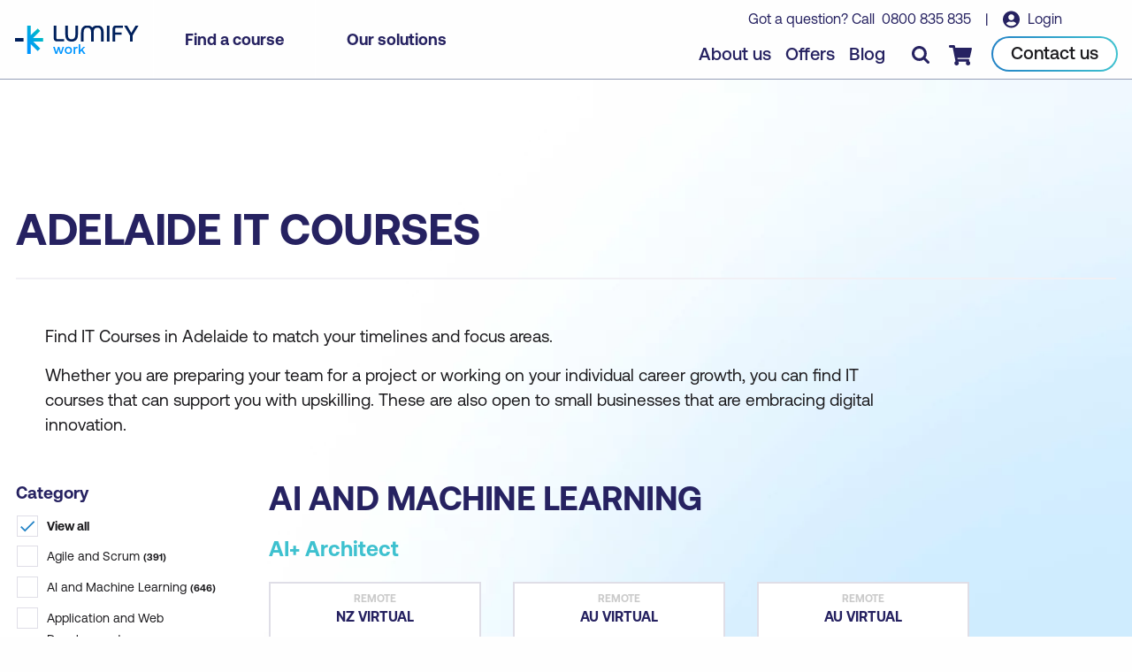

--- FILE ---
content_type: application/javascript; charset=UTF-8
request_url: https://www.lumifywork.com/_astro/hoisted.eab9693b.js
body_size: -91
content:
import"./hoisted.18e1be7c.js";import"./hoisted.fef7269c.js";import"./hoisted.3e368965.js";import"./ListingFilter.astro_astro_type_script_index_0_lang.589059a5.js";import"./index.d5a12894.js";import"./index.c62c98d8.js";import"./index.261808c6.js";import"./index.574f3176.js";import"./utils_cart.0ef3d6ec.js";import"./___vite-browser-external_commonjs-proxy.4dc22a66.js";import"./locales.3c7845b0.js";import"./arrays.7c24e96d.js";import"./utils_links.58175843.js";import"./utils_images.eac530e5.js";class i extends HTMLElement{constructor(){super();const o=window.location.href,t=this.querySelector(".sideBlock")?.dataset?.slug+"/";t&&o.endsWith(t)&&this.remove()}}customElements.define("side-page",i);


--- FILE ---
content_type: application/javascript; charset=UTF-8
request_url: https://www.lumifywork.com/_astro/hero_renderOptions.3529bfea.js
body_size: 129743
content:
import{c as xe,a as as,r as m0}from"./index.c62c98d8.js";import{r as ic}from"./___vite-browser-external_commonjs-proxy.4dc22a66.js";import{j as Ce}from"./jsx-runtime.03eb69f5.js";import{R as sr}from"./ReactLinkWrapper.5e653548.js";import E0 from"./ReactQueryButton.a4a34f27.js";var cc={exports:{}};(function(t,e){(function(n,r){t.exports=r()})(self,function(){return function(){var n={581:function(c,i,o){c.exports=function(){var l=Function.prototype.toString,p=Object.create,b=Object.defineProperty,g=Object.getOwnPropertyDescriptor,S=Object.getOwnPropertyNames,N=Object.getOwnPropertySymbols,P=Object.getPrototypeOf,T=Object.prototype,k=T.hasOwnProperty,U=T.propertyIsEnumerable,H=typeof N=="function",C=typeof WeakMap=="function",_=function(){if(C)return function(){return new WeakMap};var oe=function(){function V(){this._keys=[],this._values=[]}return V.prototype.has=function(E){return!!~this._keys.indexOf(E)},V.prototype.get=function(E){return this._values[this._keys.indexOf(E)]},V.prototype.set=function(E,h){this._keys.push(E),this._values.push(h)},V}();return function(){return new oe}}(),w=function(oe,V){var E=oe.__proto__||P(oe);if(!E)return p(null);var h=E.constructor;if(h===V.Object)return E===V.Object.prototype?{}:p(E);if(~l.call(h).indexOf("[native code]"))try{return new h}catch{}return p(E)},D=function(oe,V,E,h){var B=w(oe,V);for(var W in h.set(oe,B),oe)k.call(oe,W)&&(B[W]=E(oe[W],h));if(H)for(var F=N(oe),Q=0,z=F.length,ce=void 0;Q<z;++Q)ce=F[Q],U.call(oe,ce)&&(B[ce]=E(oe[ce],h));return B},M=function(oe,V,E,h){var B=w(oe,V);h.set(oe,B);for(var W=H?S(oe).concat(N(oe)):S(oe),F=0,Q=W.length,z=void 0,ce=void 0;F<Q;++F)if((z=W[F])!=="callee"&&z!=="caller")if(ce=g(oe,z)){ce.get||ce.set||(ce.value=E(oe[z],h));try{b(B,z,ce)}catch{B[z]=ce.value}}else B[z]=E(oe[z],h);return B},J=Array.isArray,j=Object.getPrototypeOf,ue=function(){return typeof globalThis<"u"?globalThis:typeof self<"u"?self:typeof window<"u"?window:o.g!==void 0?o.g:(console&&console.error&&console.error('Unable to locate global object, returning "this".'),this)}();function pe(oe,V){var E=!(!V||!V.isStrict),h=V&&V.realm||ue,B=E?M:D,W=function(F,Q){if(!F||typeof F!="object")return F;if(Q.has(F))return Q.get(F);var z,ce,Z,L=F.__proto__||j(F),re=L&&L.constructor;if(!re||re===h.Object)return B(F,h,W,Q);if(J(F)){if(E)return M(F,h,W,Q);z=new re,Q.set(F,z);for(var de=0,ke=F.length;de<ke;++de)z[de]=W(F[de],Q);return z}if(F instanceof h.Date)return new re(F.getTime());if(F instanceof h.RegExp)return(z=new re(F.source,F.flags||(ce=F,Z="",ce.global&&(Z+="g"),ce.ignoreCase&&(Z+="i"),ce.multiline&&(Z+="m"),ce.unicode&&(Z+="u"),ce.sticky&&(Z+="y"),Z))).lastIndex=F.lastIndex,z;if(h.Map&&F instanceof h.Map)return z=new re,Q.set(F,z),F.forEach(function(be,ln){z.set(ln,W(be,Q))}),z;if(h.Set&&F instanceof h.Set)return z=new re,Q.set(F,z),F.forEach(function(be){z.add(W(be,Q))}),z;if(h.Blob&&F instanceof h.Blob)return F.slice(0,F.size,F.type);if(h.Buffer&&h.Buffer.isBuffer(F))return z=h.Buffer.allocUnsafe?h.Buffer.allocUnsafe(F.length):new re(F.length),Q.set(F,z),F.copy(z),z;if(h.ArrayBuffer){if(h.ArrayBuffer.isView(F))return z=new re(F.buffer.slice(0)),Q.set(F,z),z;if(F instanceof h.ArrayBuffer)return z=F.slice(0),Q.set(F,z),z}return typeof F.then=="function"||F instanceof Error||h.WeakMap&&F instanceof h.WeakMap||h.WeakSet&&F instanceof h.WeakSet?F:B(F,h,W,Q)};return W(oe,_())}return pe.default=pe,pe.strict=function(oe,V){return pe(oe,{isStrict:!0,realm:V?V.realm:void 0})},pe}()},784:function(c,i){function o(l,p){var b=[],g=[];return p==null&&(p=function(S,N){return b[0]===N?"[Circular ~]":"[Circular ~."+g.slice(0,b.indexOf(N)).join(".")+"]"}),function(S,N){if(b.length>0){var P=b.indexOf(this);~P?b.splice(P+1):b.push(this),~P?g.splice(P,1/0,S):g.push(S),~b.indexOf(N)&&(N=p.call(this,S,N))}else b.push(N);return l==null?N:l.call(this,S,N)}}(c.exports=function(l,p,b,g){return JSON.stringify(l,o(p,g),b)}).getSerialize=o},261:function(c){var i,o,l=Function.prototype,p=Object.prototype,b=l.toString,g=p.hasOwnProperty,S=b.call(Object),N=p.toString,P=(i=Object.getPrototypeOf,o=Object,function(T){return i(o(T))});c.exports=function(T){if(!function(H){return!!H&&typeof H=="object"}(T)||N.call(T)!="[object Object]"||function(H){var C=!1;if(H!=null&&typeof H.toString!="function")try{C=!!(H+"")}catch{}return C}(T))return!1;var k=P(T);if(k===null)return!0;var U=g.call(k,"constructor")&&k.constructor;return typeof U=="function"&&U instanceof U&&b.call(U)==S}},451:function(c){var i=Object.prototype.toString,o=Array.isArray;c.exports=function(l){return typeof l=="string"||!o(l)&&function(p){return!!p&&typeof p=="object"}(l)&&i.call(l)=="[object String]"}},930:function(c){class i extends Error{constructor(){super("Throttled function aborted"),this.name="AbortError"}}c.exports=({limit:o,interval:l,strict:p})=>{if(!Number.isFinite(o))throw new TypeError("Expected `limit` to be a finite number");if(!Number.isFinite(l))throw new TypeError("Expected `interval` to be a finite number");const b=new Map;let g=0,S=0;const N=[],P=p?function(){const T=Date.now();if(N.length<o)return N.push(T),0;const k=N.shift()+l;return T>=k?(N.push(T),0):(N.push(k),k-T)}:function(){const T=Date.now();return T-g>l?(S=1,g=T,0):(S<o?S++:(g+=l,S=1),g-T)};return T=>{const k=function(...U){if(!k.isEnabled)return(async()=>T.apply(this,U))();let H;return new Promise((C,_)=>{H=setTimeout(()=>{C(T.apply(this,U)),b.delete(H)},P()),b.set(H,_)})};return k.abort=()=>{for(const U of b.keys())clearTimeout(U),b.get(U)(new i);b.clear(),N.splice(0,N.length)},k.isEnabled=!0,k}},c.exports.AbortError=i}},r={};function u(c){var i=r[c];if(i!==void 0)return i.exports;var o=r[c]={exports:{}};return n[c].call(o.exports,o,o.exports,u),o.exports}u.n=function(c){var i=c&&c.__esModule?function(){return c.default}:function(){return c};return u.d(i,{a:i}),i},u.d=function(c,i){for(var o in i)u.o(i,o)&&!u.o(c,o)&&Object.defineProperty(c,o,{enumerable:!0,get:i[o]})},u.g=function(){if(typeof globalThis=="object")return globalThis;try{return this||new Function("return this")()}catch{if(typeof window=="object")return window}}(),u.o=function(c,i){return Object.prototype.hasOwnProperty.call(c,i)},u.r=function(c){typeof Symbol<"u"&&Symbol.toStringTag&&Object.defineProperty(c,Symbol.toStringTag,{value:"Module"}),Object.defineProperty(c,"__esModule",{value:!0})};var s={};return function(){function c(a,f){return function(){return a.apply(f,arguments)}}u.r(s),u.d(s,{createClient:function(){return g0},createGlobalOptions:function(){return To}});const{toString:i}=Object.prototype,{getPrototypeOf:o}=Object,l=(p=Object.create(null),a=>{const f=i.call(a);return p[f]||(p[f]=f.slice(8,-1).toLowerCase())});var p;const b=a=>(a=a.toLowerCase(),f=>l(f)===a),g=a=>f=>typeof f===a,{isArray:S}=Array,N=g("undefined"),P=b("ArrayBuffer"),T=g("string"),k=g("function"),U=g("number"),H=a=>a!==null&&typeof a=="object",C=a=>{if(l(a)!=="object")return!1;const f=o(a);return!(f!==null&&f!==Object.prototype&&Object.getPrototypeOf(f)!==null||Symbol.toStringTag in a||Symbol.iterator in a)},_=b("Date"),w=b("File"),D=b("Blob"),M=b("FileList"),J=b("URLSearchParams");function j(a,f,{allOwnKeys:d=!1}={}){if(a==null)return;let m,y;if(typeof a!="object"&&(a=[a]),S(a))for(m=0,y=a.length;m<y;m++)f.call(null,a[m],m,a);else{const x=d?Object.getOwnPropertyNames(a):Object.keys(a),v=x.length;let R;for(m=0;m<v;m++)R=x[m],f.call(null,a[R],R,a)}}function ue(a,f){f=f.toLowerCase();const d=Object.keys(a);let m,y=d.length;for(;y-- >0;)if(m=d[y],f===m.toLowerCase())return m;return null}const pe=typeof globalThis<"u"?globalThis:typeof self<"u"?self:typeof window<"u"?window:xe,oe=a=>!N(a)&&a!==pe,V=(E=typeof Uint8Array<"u"&&o(Uint8Array),a=>E&&a instanceof E);var E;const h=b("HTMLFormElement"),B=(({hasOwnProperty:a})=>(f,d)=>a.call(f,d))(Object.prototype),W=b("RegExp"),F=(a,f)=>{const d=Object.getOwnPropertyDescriptors(a),m={};j(d,(y,x)=>{f(y,x,a)!==!1&&(m[x]=y)}),Object.defineProperties(a,m)},Q="abcdefghijklmnopqrstuvwxyz",z="0123456789",ce={DIGIT:z,ALPHA:Q,ALPHA_DIGIT:Q+Q.toUpperCase()+z},Z=b("AsyncFunction");var L={isArray:S,isArrayBuffer:P,isBuffer:function(a){return a!==null&&!N(a)&&a.constructor!==null&&!N(a.constructor)&&k(a.constructor.isBuffer)&&a.constructor.isBuffer(a)},isFormData:a=>{let f;return a&&(typeof FormData=="function"&&a instanceof FormData||k(a.append)&&((f=l(a))==="formdata"||f==="object"&&k(a.toString)&&a.toString()==="[object FormData]"))},isArrayBufferView:function(a){let f;return f=typeof ArrayBuffer<"u"&&ArrayBuffer.isView?ArrayBuffer.isView(a):a&&a.buffer&&P(a.buffer),f},isString:T,isNumber:U,isBoolean:a=>a===!0||a===!1,isObject:H,isPlainObject:C,isUndefined:N,isDate:_,isFile:w,isBlob:D,isRegExp:W,isFunction:k,isStream:a=>H(a)&&k(a.pipe),isURLSearchParams:J,isTypedArray:V,isFileList:M,forEach:j,merge:function a(){const{caseless:f}=oe(this)&&this||{},d={},m=(y,x)=>{const v=f&&ue(d,x)||x;C(d[v])&&C(y)?d[v]=a(d[v],y):C(y)?d[v]=a({},y):S(y)?d[v]=y.slice():d[v]=y};for(let y=0,x=arguments.length;y<x;y++)arguments[y]&&j(arguments[y],m);return d},extend:(a,f,d,{allOwnKeys:m}={})=>(j(f,(y,x)=>{d&&k(y)?a[x]=c(y,d):a[x]=y},{allOwnKeys:m}),a),trim:a=>a.trim?a.trim():a.replace(/^[\s\uFEFF\xA0]+|[\s\uFEFF\xA0]+$/g,""),stripBOM:a=>(a.charCodeAt(0)===65279&&(a=a.slice(1)),a),inherits:(a,f,d,m)=>{a.prototype=Object.create(f.prototype,m),a.prototype.constructor=a,Object.defineProperty(a,"super",{value:f.prototype}),d&&Object.assign(a.prototype,d)},toFlatObject:(a,f,d,m)=>{let y,x,v;const R={};if(f=f||{},a==null)return f;do{for(y=Object.getOwnPropertyNames(a),x=y.length;x-- >0;)v=y[x],m&&!m(v,a,f)||R[v]||(f[v]=a[v],R[v]=!0);a=d!==!1&&o(a)}while(a&&(!d||d(a,f))&&a!==Object.prototype);return f},kindOf:l,kindOfTest:b,endsWith:(a,f,d)=>{a=String(a),(d===void 0||d>a.length)&&(d=a.length),d-=f.length;const m=a.indexOf(f,d);return m!==-1&&m===d},toArray:a=>{if(!a)return null;if(S(a))return a;let f=a.length;if(!U(f))return null;const d=new Array(f);for(;f-- >0;)d[f]=a[f];return d},forEachEntry:(a,f)=>{const d=(a&&a[Symbol.iterator]).call(a);let m;for(;(m=d.next())&&!m.done;){const y=m.value;f.call(a,y[0],y[1])}},matchAll:(a,f)=>{let d;const m=[];for(;(d=a.exec(f))!==null;)m.push(d);return m},isHTMLForm:h,hasOwnProperty:B,hasOwnProp:B,reduceDescriptors:F,freezeMethods:a=>{F(a,(f,d)=>{if(k(a)&&["arguments","caller","callee"].indexOf(d)!==-1)return!1;const m=a[d];k(m)&&(f.enumerable=!1,"writable"in f?f.writable=!1:f.set||(f.set=()=>{throw Error("Can not rewrite read-only method '"+d+"'")}))})},toObjectSet:(a,f)=>{const d={},m=y=>{y.forEach(x=>{d[x]=!0})};return S(a)?m(a):m(String(a).split(f)),d},toCamelCase:a=>a.toLowerCase().replace(/[-_\s]([a-z\d])(\w*)/g,function(f,d,m){return d.toUpperCase()+m}),noop:()=>{},toFiniteNumber:(a,f)=>(a=+a,Number.isFinite(a)?a:f),findKey:ue,global:pe,isContextDefined:oe,ALPHABET:ce,generateString:(a=16,f=ce.ALPHA_DIGIT)=>{let d="";const{length:m}=f;for(;a--;)d+=f[Math.random()*m|0];return d},isSpecCompliantForm:function(a){return!!(a&&k(a.append)&&a[Symbol.toStringTag]==="FormData"&&a[Symbol.iterator])},toJSONObject:a=>{const f=new Array(10),d=(m,y)=>{if(H(m)){if(f.indexOf(m)>=0)return;if(!("toJSON"in m)){f[y]=m;const x=S(m)?[]:{};return j(m,(v,R)=>{const A=d(v,y+1);!N(A)&&(x[R]=A)}),f[y]=void 0,x}}return m};return d(a,0)},isAsyncFn:Z,isThenable:a=>a&&(H(a)||k(a))&&k(a.then)&&k(a.catch)};function re(a,f,d,m,y){Error.call(this),Error.captureStackTrace?Error.captureStackTrace(this,this.constructor):this.stack=new Error().stack,this.message=a,this.name="AxiosError",f&&(this.code=f),d&&(this.config=d),m&&(this.request=m),y&&(this.response=y)}L.inherits(re,Error,{toJSON:function(){return{message:this.message,name:this.name,description:this.description,number:this.number,fileName:this.fileName,lineNumber:this.lineNumber,columnNumber:this.columnNumber,stack:this.stack,config:L.toJSONObject(this.config),code:this.code,status:this.response&&this.response.status?this.response.status:null}}});const de=re.prototype,ke={};["ERR_BAD_OPTION_VALUE","ERR_BAD_OPTION","ECONNABORTED","ETIMEDOUT","ERR_NETWORK","ERR_FR_TOO_MANY_REDIRECTS","ERR_DEPRECATED","ERR_BAD_RESPONSE","ERR_BAD_REQUEST","ERR_CANCELED","ERR_NOT_SUPPORT","ERR_INVALID_URL"].forEach(a=>{ke[a]={value:a}}),Object.defineProperties(re,ke),Object.defineProperty(de,"isAxiosError",{value:!0}),re.from=(a,f,d,m,y,x)=>{const v=Object.create(de);return L.toFlatObject(a,v,function(R){return R!==Error.prototype},R=>R!=="isAxiosError"),re.call(v,a.message,f,d,m,y),v.cause=a,v.name=a.name,x&&Object.assign(v,x),v};var be=re;function ln(a){return L.isPlainObject(a)||L.isArray(a)}function Xs(a){return L.endsWith(a,"[]")?a.slice(0,-2):a}function eo(a,f,d){return a?a.concat(f).map(function(m,y){return m=Xs(m),!d&&y?"["+m+"]":m}).join(d?".":""):f}const Kl=L.toFlatObject(L,{},null,function(a){return/^is[A-Z]/.test(a)});var In=function(a,f,d){if(!L.isObject(a))throw new TypeError("target must be an object");f=f||new FormData;const m=(d=L.toFlatObject(d,{metaTokens:!0,dots:!1,indexes:!1},!1,function(G,X){return!L.isUndefined(X[G])})).metaTokens,y=d.visitor||O,x=d.dots,v=d.indexes,R=(d.Blob||typeof Blob<"u"&&Blob)&&L.isSpecCompliantForm(f);if(!L.isFunction(y))throw new TypeError("visitor must be a function");function A(G){if(G===null)return"";if(L.isDate(G))return G.toISOString();if(!R&&L.isBlob(G))throw new be("Blob is not supported. Use a Buffer instead.");return L.isArrayBuffer(G)||L.isTypedArray(G)?R&&typeof Blob=="function"?new Blob([G]):Buffer.from(G):G}function O(G,X,se){let ie=G;if(G&&!se&&typeof G=="object"){if(L.endsWith(X,"{}"))X=m?X:X.slice(0,-2),G=JSON.stringify(G);else if(L.isArray(G)&&function(fe){return L.isArray(fe)&&!fe.some(ln)}(G)||(L.isFileList(G)||L.endsWith(X,"[]"))&&(ie=L.toArray(G)))return X=Xs(X),ie.forEach(function(fe,we){!L.isUndefined(fe)&&fe!==null&&f.append(v===!0?eo([X],we,x):v===null?X:X+"[]",A(fe))}),!1}return!!ln(G)||(f.append(eo(se,X,x),A(G)),!1)}const I=[],$=Object.assign(Kl,{defaultVisitor:O,convertValue:A,isVisitable:ln});if(!L.isObject(a))throw new TypeError("data must be an object");return function G(X,se){if(!L.isUndefined(X)){if(I.indexOf(X)!==-1)throw Error("Circular reference detected in "+se.join("."));I.push(X),L.forEach(X,function(ie,fe){(!(L.isUndefined(ie)||ie===null)&&y.call(f,ie,L.isString(fe)?fe.trim():fe,se,$))===!0&&G(ie,se?se.concat(fe):[fe])}),I.pop()}}(a),f};function to(a){const f={"!":"%21","'":"%27","(":"%28",")":"%29","~":"%7E","%20":"+","%00":"\0"};return encodeURIComponent(a).replace(/[!'()~]|%20|%00/g,function(d){return f[d]})}function no(a,f){this._pairs=[],a&&In(a,this,f)}const ro=no.prototype;ro.append=function(a,f){this._pairs.push([a,f])},ro.toString=function(a){const f=a?function(d){return a.call(this,d,to)}:to;return this._pairs.map(function(d){return f(d[0])+"="+f(d[1])},"").join("&")};var uo=no;function Gl(a){return encodeURIComponent(a).replace(/%3A/gi,":").replace(/%24/g,"$").replace(/%2C/gi,",").replace(/%20/g,"+").replace(/%5B/gi,"[").replace(/%5D/gi,"]")}function so(a,f,d){if(!f)return a;const m=d&&d.encode||Gl,y=d&&d.serialize;let x;if(x=y?y(f,d):L.isURLSearchParams(f)?f.toString():new uo(f,d).toString(m),x){const v=a.indexOf("#");v!==-1&&(a=a.slice(0,v)),a+=(a.indexOf("?")===-1?"?":"&")+x}return a}var oo=class{constructor(){this.handlers=[]}use(a,f,d){return this.handlers.push({fulfilled:a,rejected:f,synchronous:!!d&&d.synchronous,runWhen:d?d.runWhen:null}),this.handlers.length-1}eject(a){this.handlers[a]&&(this.handlers[a]=null)}clear(){this.handlers&&(this.handlers=[])}forEach(a){L.forEach(this.handlers,function(f){f!==null&&a(f)})}},io={silentJSONParsing:!0,forcedJSONParsing:!0,clarifyTimeoutError:!1},rt={isBrowser:!0,classes:{URLSearchParams:typeof URLSearchParams<"u"?URLSearchParams:uo,FormData:typeof FormData<"u"?FormData:null,Blob:typeof Blob<"u"?Blob:null},isStandardBrowserEnv:(()=>{let a;return(typeof navigator>"u"||(a=navigator.product)!=="ReactNative"&&a!=="NativeScript"&&a!=="NS")&&typeof window<"u"&&typeof document<"u"})(),isStandardBrowserWebWorkerEnv:typeof WorkerGlobalScope<"u"&&self instanceof WorkerGlobalScope&&typeof self.importScripts=="function",protocols:["http","https","file","blob","url","data"]},co=function(a){function f(d,m,y,x){let v=d[x++];const R=Number.isFinite(+v),A=x>=d.length;return v=!v&&L.isArray(y)?y.length:v,A?(L.hasOwnProp(y,v)?y[v]=[y[v],m]:y[v]=m,!R):(y[v]&&L.isObject(y[v])||(y[v]=[]),f(d,m,y[v],x)&&L.isArray(y[v])&&(y[v]=function(O){const I={},$=Object.keys(O);let G;const X=$.length;let se;for(G=0;G<X;G++)se=$[G],I[se]=O[se];return I}(y[v])),!R)}if(L.isFormData(a)&&L.isFunction(a.entries)){const d={};return L.forEachEntry(a,(m,y)=>{f(function(x){return L.matchAll(/\w+|\[(\w*)]/g,x).map(v=>v[0]==="[]"?"":v[1]||v[0])}(m),y,d,0)}),d}return null};const Vl={"Content-Type":void 0},Bn={transitional:io,adapter:["xhr","http"],transformRequest:[function(a,f){const d=f.getContentType()||"",m=d.indexOf("application/json")>-1,y=L.isObject(a);if(y&&L.isHTMLForm(a)&&(a=new FormData(a)),L.isFormData(a))return m&&m?JSON.stringify(co(a)):a;if(L.isArrayBuffer(a)||L.isBuffer(a)||L.isStream(a)||L.isFile(a)||L.isBlob(a))return a;if(L.isArrayBufferView(a))return a.buffer;if(L.isURLSearchParams(a))return f.setContentType("application/x-www-form-urlencoded;charset=utf-8",!1),a.toString();let x;if(y){if(d.indexOf("application/x-www-form-urlencoded")>-1)return function(v,R){return In(v,new rt.classes.URLSearchParams,Object.assign({visitor:function(A,O,I,$){return rt.isNode&&L.isBuffer(A)?(this.append(O,A.toString("base64")),!1):$.defaultVisitor.apply(this,arguments)}},R))}(a,this.formSerializer).toString();if((x=L.isFileList(a))||d.indexOf("multipart/form-data")>-1){const v=this.env&&this.env.FormData;return In(x?{"files[]":a}:a,v&&new v,this.formSerializer)}}return y||m?(f.setContentType("application/json",!1),function(v,R,A){if(L.isString(v))try{return(0,JSON.parse)(v),L.trim(v)}catch(O){if(O.name!=="SyntaxError")throw O}return(0,JSON.stringify)(v)}(a)):a}],transformResponse:[function(a){const f=this.transitional||Bn.transitional,d=f&&f.forcedJSONParsing,m=this.responseType==="json";if(a&&L.isString(a)&&(d&&!this.responseType||m)){const y=!(f&&f.silentJSONParsing)&&m;try{return JSON.parse(a)}catch(x){if(y)throw x.name==="SyntaxError"?be.from(x,be.ERR_BAD_RESPONSE,this,null,this.response):x}}return a}],timeout:0,xsrfCookieName:"XSRF-TOKEN",xsrfHeaderName:"X-XSRF-TOKEN",maxContentLength:-1,maxBodyLength:-1,env:{FormData:rt.classes.FormData,Blob:rt.classes.Blob},validateStatus:function(a){return a>=200&&a<300},headers:{common:{Accept:"application/json, text/plain, */*"}}};L.forEach(["delete","get","head"],function(a){Bn.headers[a]={}}),L.forEach(["post","put","patch"],function(a){Bn.headers[a]=L.merge(Vl)});var Yr=Bn;const $l=L.toObjectSet(["age","authorization","content-length","content-type","etag","expires","from","host","if-modified-since","if-unmodified-since","last-modified","location","max-forwards","proxy-authorization","referer","retry-after","user-agent"]),ao=Symbol("internals");function fn(a){return a&&String(a).trim().toLowerCase()}function Pn(a){return a===!1||a==null?a:L.isArray(a)?a.map(Pn):String(a)}function Wr(a,f,d,m,y){return L.isFunction(m)?m.call(this,f,d):(y&&(f=d),L.isString(f)?L.isString(m)?f.indexOf(m)!==-1:L.isRegExp(m)?m.test(f):void 0:void 0)}class qn{constructor(f){f&&this.set(f)}set(f,d,m){const y=this;function x(R,A,O){const I=fn(A);if(!I)throw new Error("header name must be a non-empty string");const $=L.findKey(y,I);(!$||y[$]===void 0||O===!0||O===void 0&&y[$]!==!1)&&(y[$||A]=Pn(R))}const v=(R,A)=>L.forEach(R,(O,I)=>x(O,I,A));return L.isPlainObject(f)||f instanceof this.constructor?v(f,d):L.isString(f)&&(f=f.trim())&&!/^[-_a-zA-Z0-9^`|~,!#$%&'*+.]+$/.test(f.trim())?v((R=>{const A={};let O,I,$;return R&&R.split(`
`).forEach(function(G){$=G.indexOf(":"),O=G.substring(0,$).trim().toLowerCase(),I=G.substring($+1).trim(),!O||A[O]&&$l[O]||(O==="set-cookie"?A[O]?A[O].push(I):A[O]=[I]:A[O]=A[O]?A[O]+", "+I:I)}),A})(f),d):f!=null&&x(d,f,m),this}get(f,d){if(f=fn(f)){const m=L.findKey(this,f);if(m){const y=this[m];if(!d)return y;if(d===!0)return function(x){const v=Object.create(null),R=/([^\s,;=]+)\s*(?:=\s*([^,;]+))?/g;let A;for(;A=R.exec(x);)v[A[1]]=A[2];return v}(y);if(L.isFunction(d))return d.call(this,y,m);if(L.isRegExp(d))return d.exec(y);throw new TypeError("parser must be boolean|regexp|function")}}}has(f,d){if(f=fn(f)){const m=L.findKey(this,f);return!(!m||this[m]===void 0||d&&!Wr(0,this[m],m,d))}return!1}delete(f,d){const m=this;let y=!1;function x(v){if(v=fn(v)){const R=L.findKey(m,v);!R||d&&!Wr(0,m[R],R,d)||(delete m[R],y=!0)}}return L.isArray(f)?f.forEach(x):x(f),y}clear(f){const d=Object.keys(this);let m=d.length,y=!1;for(;m--;){const x=d[m];f&&!Wr(0,this[x],x,f,!0)||(delete this[x],y=!0)}return y}normalize(f){const d=this,m={};return L.forEach(this,(y,x)=>{const v=L.findKey(m,x);if(v)return d[v]=Pn(y),void delete d[x];const R=f?function(A){return A.trim().toLowerCase().replace(/([a-z\d])(\w*)/g,(O,I,$)=>I.toUpperCase()+$)}(x):String(x).trim();R!==x&&delete d[x],d[R]=Pn(y),m[R]=!0}),this}concat(...f){return this.constructor.concat(this,...f)}toJSON(f){const d=Object.create(null);return L.forEach(this,(m,y)=>{m!=null&&m!==!1&&(d[y]=f&&L.isArray(m)?m.join(", "):m)}),d}[Symbol.iterator](){return Object.entries(this.toJSON())[Symbol.iterator]()}toString(){return Object.entries(this.toJSON()).map(([f,d])=>f+": "+d).join(`
`)}get[Symbol.toStringTag](){return"AxiosHeaders"}static from(f){return f instanceof this?f:new this(f)}static concat(f,...d){const m=new this(f);return d.forEach(y=>m.set(y)),m}static accessor(f){const d=(this[ao]=this[ao]={accessors:{}}).accessors,m=this.prototype;function y(x){const v=fn(x);d[v]||(function(R,A){const O=L.toCamelCase(" "+A);["get","set","has"].forEach(I=>{Object.defineProperty(R,I+O,{value:function($,G,X){return this[I].call(this,A,$,G,X)},configurable:!0})})}(m,x),d[v]=!0)}return L.isArray(f)?f.forEach(y):y(f),this}}qn.accessor(["Content-Type","Content-Length","Accept","Accept-Encoding","User-Agent","Authorization"]),L.freezeMethods(qn.prototype),L.freezeMethods(qn);var dt=qn;function Zr(a,f){const d=this||Yr,m=f||d,y=dt.from(m.headers);let x=m.data;return L.forEach(a,function(v){x=v.call(d,x,y.normalize(),f?f.status:void 0)}),y.normalize(),x}function lo(a){return!(!a||!a.__CANCEL__)}function fo(a,f,d){be.call(this,a??"canceled",be.ERR_CANCELED,f,d),this.name="CanceledError"}L.inherits(fo,be,{__CANCEL__:!0});var Mn=fo,zl=rt.isStandardBrowserEnv?{write:function(a,f,d,m,y,x){const v=[];v.push(a+"="+encodeURIComponent(f)),L.isNumber(d)&&v.push("expires="+new Date(d).toGMTString()),L.isString(m)&&v.push("path="+m),L.isString(y)&&v.push("domain="+y),x===!0&&v.push("secure"),document.cookie=v.join("; ")},read:function(a){const f=document.cookie.match(new RegExp("(^|;\\s*)("+a+")=([^;]*)"));return f?decodeURIComponent(f[3]):null},remove:function(a){this.write(a,"",Date.now()-864e5)}}:{write:function(){},read:function(){return null},remove:function(){}};function ho(a,f){return a&&!/^([a-z][a-z\d+\-.]*:)?\/\//i.test(f)?function(d,m){return m?d.replace(/\/+$/,"")+"/"+m.replace(/^\/+/,""):d}(a,f):f}var Yl=rt.isStandardBrowserEnv?function(){const a=/(msie|trident)/i.test(navigator.userAgent),f=document.createElement("a");let d;function m(y){let x=y;return a&&(f.setAttribute("href",x),x=f.href),f.setAttribute("href",x),{href:f.href,protocol:f.protocol?f.protocol.replace(/:$/,""):"",host:f.host,search:f.search?f.search.replace(/^\?/,""):"",hash:f.hash?f.hash.replace(/^#/,""):"",hostname:f.hostname,port:f.port,pathname:f.pathname.charAt(0)==="/"?f.pathname:"/"+f.pathname}}return d=m(window.location.href),function(y){const x=L.isString(y)?m(y):y;return x.protocol===d.protocol&&x.host===d.host}}():function(){return!0};function po(a,f){let d=0;const m=function(y,x){y=y||10;const v=new Array(y),R=new Array(y);let A,O=0,I=0;return x=x!==void 0?x:1e3,function($){const G=Date.now(),X=R[I];A||(A=G),v[O]=$,R[O]=G;let se=I,ie=0;for(;se!==O;)ie+=v[se++],se%=y;if(O=(O+1)%y,O===I&&(I=(I+1)%y),G-A<x)return;const fe=X&&G-X;return fe?Math.round(1e3*ie/fe):void 0}}(50,250);return y=>{const x=y.loaded,v=y.lengthComputable?y.total:void 0,R=x-d,A=m(R);d=x;const O={loaded:x,total:v,progress:v?x/v:void 0,bytes:R,rate:A||void 0,estimated:A&&v&&x<=v?(v-x)/A:void 0,event:y};O[f?"download":"upload"]=!0,a(O)}}const Jr={http:null,xhr:typeof XMLHttpRequest<"u"&&function(a){return new Promise(function(f,d){let m=a.data;const y=dt.from(a.headers).normalize(),x=a.responseType;let v;function R(){a.cancelToken&&a.cancelToken.unsubscribe(v),a.signal&&a.signal.removeEventListener("abort",v)}L.isFormData(m)&&(rt.isStandardBrowserEnv||rt.isStandardBrowserWebWorkerEnv?y.setContentType(!1):y.setContentType("multipart/form-data;",!1));let A=new XMLHttpRequest;if(a.auth){const G=a.auth.username||"",X=a.auth.password?unescape(encodeURIComponent(a.auth.password)):"";y.set("Authorization","Basic "+btoa(G+":"+X))}const O=ho(a.baseURL,a.url);function I(){if(!A)return;const G=dt.from("getAllResponseHeaders"in A&&A.getAllResponseHeaders());(function(X,se,ie){const fe=ie.config.validateStatus;ie.status&&fe&&!fe(ie.status)?se(new be("Request failed with status code "+ie.status,[be.ERR_BAD_REQUEST,be.ERR_BAD_RESPONSE][Math.floor(ie.status/100)-4],ie.config,ie.request,ie)):X(ie)})(function(X){f(X),R()},function(X){d(X),R()},{data:x&&x!=="text"&&x!=="json"?A.response:A.responseText,status:A.status,statusText:A.statusText,headers:G,config:a,request:A}),A=null}if(A.open(a.method.toUpperCase(),so(O,a.params,a.paramsSerializer),!0),A.timeout=a.timeout,"onloadend"in A?A.onloadend=I:A.onreadystatechange=function(){A&&A.readyState===4&&(A.status!==0||A.responseURL&&A.responseURL.indexOf("file:")===0)&&setTimeout(I)},A.onabort=function(){A&&(d(new be("Request aborted",be.ECONNABORTED,a,A)),A=null)},A.onerror=function(){d(new be("Network Error",be.ERR_NETWORK,a,A)),A=null},A.ontimeout=function(){let G=a.timeout?"timeout of "+a.timeout+"ms exceeded":"timeout exceeded";const X=a.transitional||io;a.timeoutErrorMessage&&(G=a.timeoutErrorMessage),d(new be(G,X.clarifyTimeoutError?be.ETIMEDOUT:be.ECONNABORTED,a,A)),A=null},rt.isStandardBrowserEnv){const G=(a.withCredentials||Yl(O))&&a.xsrfCookieName&&zl.read(a.xsrfCookieName);G&&y.set(a.xsrfHeaderName,G)}m===void 0&&y.setContentType(null),"setRequestHeader"in A&&L.forEach(y.toJSON(),function(G,X){A.setRequestHeader(X,G)}),L.isUndefined(a.withCredentials)||(A.withCredentials=!!a.withCredentials),x&&x!=="json"&&(A.responseType=a.responseType),typeof a.onDownloadProgress=="function"&&A.addEventListener("progress",po(a.onDownloadProgress,!0)),typeof a.onUploadProgress=="function"&&A.upload&&A.upload.addEventListener("progress",po(a.onUploadProgress)),(a.cancelToken||a.signal)&&(v=G=>{A&&(d(!G||G.type?new Mn(null,a,A):G),A.abort(),A=null)},a.cancelToken&&a.cancelToken.subscribe(v),a.signal&&(a.signal.aborted?v():a.signal.addEventListener("abort",v)));const $=function(G){const X=/^([-+\w]{1,25})(:?\/\/|:)/.exec(G);return X&&X[1]||""}(O);$&&rt.protocols.indexOf($)===-1?d(new be("Unsupported protocol "+$+":",be.ERR_BAD_REQUEST,a)):A.send(m||null)})}};L.forEach(Jr,(a,f)=>{if(a){try{Object.defineProperty(a,"name",{value:f})}catch{}Object.defineProperty(a,"adapterName",{value:f})}});function Qr(a){if(a.cancelToken&&a.cancelToken.throwIfRequested(),a.signal&&a.signal.aborted)throw new Mn(null,a)}function bo(a){return Qr(a),a.headers=dt.from(a.headers),a.data=Zr.call(a,a.transformRequest),["post","put","patch"].indexOf(a.method)!==-1&&a.headers.setContentType("application/x-www-form-urlencoded",!1),(f=>{f=L.isArray(f)?f:[f];const{length:d}=f;let m,y;for(let x=0;x<d&&(m=f[x],!(y=L.isString(m)?Jr[m.toLowerCase()]:m));x++);if(!y)throw y===!1?new be(`Adapter ${m} is not supported by the environment`,"ERR_NOT_SUPPORT"):new Error(L.hasOwnProp(Jr,m)?`Adapter '${m}' is not available in the build`:`Unknown adapter '${m}'`);if(!L.isFunction(y))throw new TypeError("adapter is not a function");return y})(a.adapter||Yr.adapter)(a).then(function(f){return Qr(a),f.data=Zr.call(a,a.transformResponse,f),f.headers=dt.from(f.headers),f},function(f){return lo(f)||(Qr(a),f&&f.response&&(f.response.data=Zr.call(a,a.transformResponse,f.response),f.response.headers=dt.from(f.response.headers))),Promise.reject(f)})}const go=a=>a instanceof dt?a.toJSON():a;function zt(a,f){f=f||{};const d={};function m(O,I,$){return L.isPlainObject(O)&&L.isPlainObject(I)?L.merge.call({caseless:$},O,I):L.isPlainObject(I)?L.merge({},I):L.isArray(I)?I.slice():I}function y(O,I,$){return L.isUndefined(I)?L.isUndefined(O)?void 0:m(void 0,O,$):m(O,I,$)}function x(O,I){if(!L.isUndefined(I))return m(void 0,I)}function v(O,I){return L.isUndefined(I)?L.isUndefined(O)?void 0:m(void 0,O):m(void 0,I)}function R(O,I,$){return $ in f?m(O,I):$ in a?m(void 0,O):void 0}const A={url:x,method:x,data:x,baseURL:v,transformRequest:v,transformResponse:v,paramsSerializer:v,timeout:v,timeoutMessage:v,withCredentials:v,adapter:v,responseType:v,xsrfCookieName:v,xsrfHeaderName:v,onUploadProgress:v,onDownloadProgress:v,decompress:v,maxContentLength:v,maxBodyLength:v,beforeRedirect:v,transport:v,httpAgent:v,httpsAgent:v,cancelToken:v,socketPath:v,responseEncoding:v,validateStatus:R,headers:(O,I)=>y(go(O),go(I),!0)};return L.forEach(Object.keys(Object.assign({},a,f)),function(O){const I=A[O]||y,$=I(a[O],f[O],O);L.isUndefined($)&&I!==R||(d[O]=$)}),d}const Xr={};["object","boolean","number","function","string","symbol"].forEach((a,f)=>{Xr[a]=function(d){return typeof d===a||"a"+(f<1?"n ":" ")+a}});const mo={};Xr.transitional=function(a,f,d){function m(y,x){return"[Axios v1.4.0] Transitional option '"+y+"'"+x+(d?". "+d:"")}return(y,x,v)=>{if(a===!1)throw new be(m(x," has been removed"+(f?" in "+f:"")),be.ERR_DEPRECATED);return f&&!mo[x]&&(mo[x]=!0,console.warn(m(x," has been deprecated since v"+f+" and will be removed in the near future"))),!a||a(y,x,v)}};var eu={assertOptions:function(a,f,d){if(typeof a!="object")throw new be("options must be an object",be.ERR_BAD_OPTION_VALUE);const m=Object.keys(a);let y=m.length;for(;y-- >0;){const x=m[y],v=f[x];if(v){const R=a[x],A=R===void 0||v(R,x,a);if(A!==!0)throw new be("option "+x+" must be "+A,be.ERR_BAD_OPTION_VALUE)}else if(d!==!0)throw new be("Unknown option "+x,be.ERR_BAD_OPTION)}},validators:Xr};const xt=eu.validators;class Un{constructor(f){this.defaults=f,this.interceptors={request:new oo,response:new oo}}request(f,d){typeof f=="string"?(d=d||{}).url=f:d=f||{},d=zt(this.defaults,d);const{transitional:m,paramsSerializer:y,headers:x}=d;let v;m!==void 0&&eu.assertOptions(m,{silentJSONParsing:xt.transitional(xt.boolean),forcedJSONParsing:xt.transitional(xt.boolean),clarifyTimeoutError:xt.transitional(xt.boolean)},!1),y!=null&&(L.isFunction(y)?d.paramsSerializer={serialize:y}:eu.assertOptions(y,{encode:xt.function,serialize:xt.function},!0)),d.method=(d.method||this.defaults.method||"get").toLowerCase(),v=x&&L.merge(x.common,x[d.method]),v&&L.forEach(["delete","get","head","post","put","patch","common"],se=>{delete x[se]}),d.headers=dt.concat(v,x);const R=[];let A=!0;this.interceptors.request.forEach(function(se){typeof se.runWhen=="function"&&se.runWhen(d)===!1||(A=A&&se.synchronous,R.unshift(se.fulfilled,se.rejected))});const O=[];let I;this.interceptors.response.forEach(function(se){O.push(se.fulfilled,se.rejected)});let $,G=0;if(!A){const se=[bo.bind(this),void 0];for(se.unshift.apply(se,R),se.push.apply(se,O),$=se.length,I=Promise.resolve(d);G<$;)I=I.then(se[G++],se[G++]);return I}$=R.length;let X=d;for(G=0;G<$;){const se=R[G++],ie=R[G++];try{X=se(X)}catch(fe){ie.call(this,fe);break}}try{I=bo.call(this,X)}catch(se){return Promise.reject(se)}for(G=0,$=O.length;G<$;)I=I.then(O[G++],O[G++]);return I}getUri(f){return so(ho((f=zt(this.defaults,f)).baseURL,f.url),f.params,f.paramsSerializer)}}L.forEach(["delete","get","head","options"],function(a){Un.prototype[a]=function(f,d){return this.request(zt(d||{},{method:a,url:f,data:(d||{}).data}))}}),L.forEach(["post","put","patch"],function(a){function f(d){return function(m,y,x){return this.request(zt(x||{},{method:a,headers:d?{"Content-Type":"multipart/form-data"}:{},url:m,data:y}))}}Un.prototype[a]=f(),Un.prototype[a+"Form"]=f(!0)});var Hn=Un;class tu{constructor(f){if(typeof f!="function")throw new TypeError("executor must be a function.");let d;this.promise=new Promise(function(y){d=y});const m=this;this.promise.then(y=>{if(!m._listeners)return;let x=m._listeners.length;for(;x-- >0;)m._listeners[x](y);m._listeners=null}),this.promise.then=y=>{let x;const v=new Promise(R=>{m.subscribe(R),x=R}).then(y);return v.cancel=function(){m.unsubscribe(x)},v},f(function(y,x,v){m.reason||(m.reason=new Mn(y,x,v),d(m.reason))})}throwIfRequested(){if(this.reason)throw this.reason}subscribe(f){this.reason?f(this.reason):this._listeners?this._listeners.push(f):this._listeners=[f]}unsubscribe(f){if(!this._listeners)return;const d=this._listeners.indexOf(f);d!==-1&&this._listeners.splice(d,1)}static source(){let f;return{token:new tu(function(d){f=d}),cancel:f}}}var Wl=tu;const nu={Continue:100,SwitchingProtocols:101,Processing:102,EarlyHints:103,Ok:200,Created:201,Accepted:202,NonAuthoritativeInformation:203,NoContent:204,ResetContent:205,PartialContent:206,MultiStatus:207,AlreadyReported:208,ImUsed:226,MultipleChoices:300,MovedPermanently:301,Found:302,SeeOther:303,NotModified:304,UseProxy:305,Unused:306,TemporaryRedirect:307,PermanentRedirect:308,BadRequest:400,Unauthorized:401,PaymentRequired:402,Forbidden:403,NotFound:404,MethodNotAllowed:405,NotAcceptable:406,ProxyAuthenticationRequired:407,RequestTimeout:408,Conflict:409,Gone:410,LengthRequired:411,PreconditionFailed:412,PayloadTooLarge:413,UriTooLong:414,UnsupportedMediaType:415,RangeNotSatisfiable:416,ExpectationFailed:417,ImATeapot:418,MisdirectedRequest:421,UnprocessableEntity:422,Locked:423,FailedDependency:424,TooEarly:425,UpgradeRequired:426,PreconditionRequired:428,TooManyRequests:429,RequestHeaderFieldsTooLarge:431,UnavailableForLegalReasons:451,InternalServerError:500,NotImplemented:501,BadGateway:502,ServiceUnavailable:503,GatewayTimeout:504,HttpVersionNotSupported:505,VariantAlsoNegotiates:506,InsufficientStorage:507,LoopDetected:508,NotExtended:510,NetworkAuthenticationRequired:511};Object.entries(nu).forEach(([a,f])=>{nu[f]=a});var Zl=nu;const Te=function a(f){const d=new Hn(f),m=c(Hn.prototype.request,d);return L.extend(m,Hn.prototype,d,{allOwnKeys:!0}),L.extend(m,d,null,{allOwnKeys:!0}),m.create=function(y){return a(zt(f,y))},m}(Yr);Te.Axios=Hn,Te.CanceledError=Mn,Te.CancelToken=Wl,Te.isCancel=lo,Te.VERSION="1.4.0",Te.toFormData=In,Te.AxiosError=be,Te.Cancel=Te.CanceledError,Te.all=function(a){return Promise.all(a)},Te.spread=function(a){return function(f){return a.apply(null,f)}},Te.isAxiosError=function(a){return L.isObject(a)&&a.isAxiosError===!0},Te.mergeConfig=zt,Te.AxiosHeaders=dt,Te.formToJSON=a=>co(L.isHTMLForm(a)?new FormData(a):a),Te.HttpStatusCode=Zl,Te.default=Te;var Jl=Te,Ql=u(581),Fn=u.n(Ql),Xl=u(451),Eo=u.n(Xl),e0=u(930),t0=u.n(e0),n0=u(261),ru=u.n(n0);function So(a,f){var d=Object.keys(a);if(Object.getOwnPropertySymbols){var m=Object.getOwnPropertySymbols(a);f&&(m=m.filter(function(y){return Object.getOwnPropertyDescriptor(a,y).enumerable})),d.push.apply(d,m)}return d}function jn(a){for(var f=1;f<arguments.length;f++){var d=arguments[f]!=null?arguments[f]:{};f%2?So(Object(d),!0).forEach(function(m){r0(a,m,d[m])}):Object.getOwnPropertyDescriptors?Object.defineProperties(a,Object.getOwnPropertyDescriptors(d)):So(Object(d)).forEach(function(m){Object.defineProperty(a,m,Object.getOwnPropertyDescriptor(d,m))})}return a}function Kn(a){return Kn=typeof Symbol=="function"&&typeof Symbol.iterator=="symbol"?function(f){return typeof f}:function(f){return f&&typeof Symbol=="function"&&f.constructor===Symbol&&f!==Symbol.prototype?"symbol":typeof f},Kn(a)}function uu(){uu=function(y,x){return new d(y,void 0,x)};var a=RegExp.prototype,f=new WeakMap;function d(y,x,v){var R=new RegExp(y,x);return f.set(R,v||f.get(y)),Gn(R,d.prototype)}function m(y,x){var v=f.get(x);return Object.keys(v).reduce(function(R,A){var O=v[A];if(typeof O=="number")R[A]=y[O];else{for(var I=0;y[O[I]]===void 0&&I+1<O.length;)I++;R[A]=y[O[I]]}return R},Object.create(null))}return function(y,x){if(typeof x!="function"&&x!==null)throw new TypeError("Super expression must either be null or a function");y.prototype=Object.create(x&&x.prototype,{constructor:{value:y,writable:!0,configurable:!0}}),Object.defineProperty(y,"prototype",{writable:!1}),x&&Gn(y,x)}(d,RegExp),d.prototype.exec=function(y){var x=a.exec.call(this,y);if(x){x.groups=m(x,this);var v=x.indices;v&&(v.groups=m(v,this))}return x},d.prototype[Symbol.replace]=function(y,x){if(typeof x=="string"){var v=f.get(this);return a[Symbol.replace].call(this,y,x.replace(/\$<([^>]+)>/g,function(A,O){var I=v[O];return"$"+(Array.isArray(I)?I.join("$"):I)}))}if(typeof x=="function"){var R=this;return a[Symbol.replace].call(this,y,function(){var A=arguments;return typeof A[A.length-1]!="object"&&(A=[].slice.call(A)).push(m(A,R)),x.apply(this,A)})}return a[Symbol.replace].call(this,y,x)},uu.apply(this,arguments)}function r0(a,f,d){return(f=function(m){var y=function(x,v){if(typeof x!="object"||x===null)return x;var R=x[Symbol.toPrimitive];if(R!==void 0){var A=R.call(x,"string");if(typeof A!="object")return A;throw new TypeError("@@toPrimitive must return a primitive value.")}return String(x)}(m);return typeof y=="symbol"?y:String(y)}(f))in a?Object.defineProperty(a,f,{value:d,enumerable:!0,configurable:!0,writable:!0}):a[f]=d,a}function Gn(a,f){return Gn=Object.setPrototypeOf?Object.setPrototypeOf.bind():function(d,m){return d.__proto__=m,d},Gn(a,f)}function yo(a,f){if(a){if(typeof a=="string")return _o(a,f);var d=Object.prototype.toString.call(a).slice(8,-1);return d==="Object"&&a.constructor&&(d=a.constructor.name),d==="Map"||d==="Set"?Array.from(a):d==="Arguments"||/^(?:Ui|I)nt(?:8|16|32)(?:Clamped)?Array$/.test(d)?_o(a,f):void 0}}function _o(a,f){(f==null||f>a.length)&&(f=a.length);for(var d=0,m=new Array(f);d<f;d++)m[d]=a[d];return m}function su(){}var u0=function(a){return new Promise(function(f){setTimeout(f,a)})},s0=function(a){return Math.pow(Math.SQRT2,a)},ou=uu(/(\d+)(%)/,{value:1});function iu(a){var f=arguments.length>1&&arguments[1]!==void 0?arguments[1]:7,d=f;if(ou.test(a)){var m,y=(m=a.match(ou))===null||m===void 0?void 0:m.groups;if(y&&y.value){var x=parseInt(y.value)/100;d=Math.round(f*x)}}return Math.min(30,Math.max(1,d))}function vo(a,f){return f("info","Throttle request to ".concat(a,"/s")),t0()({limit:a,interval:1e3,strict:!1})}var o0=function(a){var f=arguments.length>1&&arguments[1]!==void 0?arguments[1]:"auto",d=a.defaults.logHandler,m=d===void 0?su:d,y=Eo()(f)?iu(f):iu("auto",f),x=vo(y,m),v=!1,R=a.interceptors.request.use(function(O){return x(function(){return O})()},function(O){return Promise.reject(O)}),A=a.interceptors.response.use(function(O){if(!v&&Eo()(f)&&(f==="auto"||ou.test(f))&&O.headers&&O.headers["x-contentful-ratelimit-second-limit"]){var I=parseInt(O.headers["x-contentful-ratelimit-second-limit"]),$=iu(f,I);$!==y&&(R&&a.interceptors.request.eject(R),y=$,x=vo($,m),R=a.interceptors.request.use(function(G){return x(function(){return G})()},function(G){return Promise.reject(G)})),v=!0}return O},function(O){return Promise.reject(O)});return function(){a.interceptors.request.eject(R),a.interceptors.response.eject(A)}},i0=/^(?!\w+:\/\/)([^\s:]+\.?[^\s:]+)(?::(\d+))?(?!:)$/;function xo(a,f){var d=jn(jn({},{insecure:!1,retryOnError:!0,logHandler:function(ie,fe){if(ie==="error"&&fe){var we=[fe.name,fe.message].filter(function(Ze){return Ze}).join(" - ");return console.error("[error] ".concat(we)),void console.error(fe)}console.log("[".concat(ie,"] ").concat(fe))},headers:{},httpAgent:!1,httpsAgent:!1,timeout:3e4,throttle:0,basePath:"",adapter:void 0,maxContentLength:1073741824,maxBodyLength:1073741824}),f);if(!d.accessToken){var m=new TypeError("Expected parameter accessToken");throw d.logHandler("error",m),m}var y,x,v=d.insecure?"http":"https",R=d.space?"".concat(d.space,"/"):"",A=d.defaultHostname,O=d.insecure?80:443;if(d.host&&i0.test(d.host)){var I=d.host.split(":");if(I.length===2){var $=(x=2,function(ie){if(Array.isArray(ie))return ie}(y=I)||function(ie,fe){var we=ie==null?null:typeof Symbol<"u"&&ie[Symbol.iterator]||ie["@@iterator"];if(we!=null){var Ze,Ct,ht,ut,ve=[],Me=!0,Ke=!1;try{if(ht=(we=we.call(ie)).next,fe===0){if(Object(we)!==we)return;Me=!1}else for(;!(Me=(Ze=ht.call(we)).done)&&(ve.push(Ze.value),ve.length!==fe);Me=!0);}catch(pt){Ke=!0,Ct=pt}finally{try{if(!Me&&we.return!=null&&(ut=we.return(),Object(ut)!==ut))return}finally{if(Ke)throw Ct}}return ve}}(y,x)||yo(y,x)||function(){throw new TypeError(`Invalid attempt to destructure non-iterable instance.
In order to be iterable, non-array objects must have a [Symbol.iterator]() method.`)}());A=$[0],O=$[1]}else A=I[0]}d.basePath&&(d.basePath="/".concat(d.basePath.split("/").filter(Boolean).join("/")));var G=f.baseURL||"".concat(v,"://").concat(A,":").concat(O).concat(d.basePath,"/spaces/").concat(R);d.headers.Authorization||typeof d.accessToken=="function"||(d.headers.Authorization="Bearer "+d.accessToken);var X={baseURL:G,headers:d.headers,httpAgent:d.httpAgent,httpsAgent:d.httpsAgent,proxy:d.proxy,timeout:d.timeout,adapter:d.adapter,maxContentLength:d.maxContentLength,maxBodyLength:d.maxBodyLength,logHandler:d.logHandler,responseLogger:d.responseLogger,requestLogger:d.requestLogger,retryOnError:d.retryOnError},se=a.create(X);return se.httpClientParams=f,se.cloneWithNewParams=function(ie){return xo(a,jn(jn({},Fn()(f)),ie))},d.onBeforeRequest&&se.interceptors.request.use(d.onBeforeRequest),typeof d.accessToken=="function"&&function(ie,fe){ie.interceptors.request.use(function(we){return fe().then(function(Ze){return we.headers.set("Authorization","Bearer ".concat(Ze)),we})})}(se,d.accessToken),d.throttle&&o0(se,d.throttle),function(ie){var fe=arguments.length>1&&arguments[1]!==void 0?arguments[1]:5,we=ie.defaults,Ze=we.responseLogger,Ct=Ze===void 0?su:Ze,ht=we.requestLogger,ut=ht===void 0?su:ht;ie.interceptors.request.use(function(ve){return ut(ve),ve},function(ve){return ut(ve),Promise.reject(ve)}),ie.interceptors.response.use(function(ve){return Ct(ve),ve},function(ve){var Me=ve.response,Ke=ve.config;if(Ct(ve),!Ke||!ie.defaults.retryOnError)return Promise.reject(ve);var pt=Ke.attempts||1;if(pt>fe)return ve.attempts=Ke.attempts,Promise.reject(ve);var Bt=null,bn=s0(pt);return Me?Me.status>=500&&Me.status<600?Bt="Server ".concat(Me.status):Me.status===429&&(Bt="Rate limit",Me.headers&&ve.response.headers["x-contentful-ratelimit-reset"]&&(bn=Me.headers["x-contentful-ratelimit-reset"])):Bt="Connection",Bt?(bn=Math.floor(1e3*bn+200*Math.random()+500),ie.defaults.logHandler("warning","".concat(Bt," error occurred. Waiting for ").concat(bn," ms before retrying...")),Ke.attempts=pt+1,delete Ke.httpAgent,delete Ke.httpsAgent,u0(bn).then(function(){return ie(Ke)})):Promise.reject(ve)})}(se,d.retryLimit),d.onError&&se.interceptors.response.use(function(ie){return ie},d.onError),se}function Ot(a){var f=a.query,d={};return delete f.resolveLinks,d.params=Fn()(f),d}function Co(a){var f,d=function(y,x){var v=typeof Symbol<"u"&&y[Symbol.iterator]||y["@@iterator"];if(!v){if(Array.isArray(y)||(v=yo(y))){v&&(y=v);var R=0,A=function(){};return{s:A,n:function(){return R>=y.length?{done:!0}:{done:!1,value:y[R++]}},e:function(G){throw G},f:A}}throw new TypeError(`Invalid attempt to iterate non-iterable instance.
In order to be iterable, non-array objects must have a [Symbol.iterator]() method.`)}var O,I=!0,$=!1;return{s:function(){v=v.call(y)},n:function(){var G=v.next();return I=G.done,G},e:function(G){$=!0,O=G},f:function(){try{I||v.return==null||v.return()}finally{if($)throw O}}}}(Object.getOwnPropertyNames(a));try{for(d.s();!(f=d.n()).done;){var m=a[f.value];m&&Kn(m)==="object"&&Co(m)}}catch(y){d.e(y)}finally{d.f()}return Object.freeze(a)}function Ao(){var a=window;if(!a)return null;var f=a.navigator.userAgent,d=a.navigator.platform;return["Macintosh","MacIntel","MacPPC","Mac68K"].indexOf(d)!==-1?"macOS":["iPhone","iPad","iPod"].indexOf(d)!==-1?"iOS":["Win32","Win64","Windows","WinCE"].indexOf(d)!==-1?"Windows":/Android/.test(f)?"Android":/Linux/.test(d)?"Linux":null}function wo(a){return Object.defineProperty(a,"toPlainObject",{enumerable:!1,configurable:!1,writable:!1,value:function(){return Fn()(this)}})}function Nt(a){var f,d=a.config,m=a.response;if(d&&d.headers&&d.headers.Authorization){var y="...".concat(d.headers.Authorization.toString().substr(-5));d.headers.Authorization="Bearer ".concat(y)}if(!ru()(m)||!ru()(d))throw a;var x,v=m?.data,R={status:m?.status,statusText:m?.statusText,message:"",details:{}};d&&ru()(d)&&(R.request={url:d.url,headers:d.headers,method:d.method,payloadData:d.data}),v&&Kn(v)==="object"&&("requestId"in v&&(R.requestId=v.requestId||"UNKNOWN"),"message"in v&&(R.message=v.message||""),"details"in v&&(R.details=v.details||{}),f=(x=v.sys)===null||x===void 0?void 0:x.id);var A=new Error;A.name=f&&f!=="Unknown"?f:"".concat(m?.status," ").concat(m?.statusText);try{A.message=JSON.stringify(R,null,"  ")}catch{var O;A.message=(O=R?.message)!==null&&O!==void 0?O:""}throw A}function To(a){return function(f){return Object.assign({},a,f)}}var c0=typeof Symbol=="function"&&typeof Symbol.iterator=="symbol"?function(a){return typeof a}:function(a){return a&&typeof Symbol=="function"&&a.constructor===Symbol&&a!==Symbol.prototype?"symbol":typeof a};function dn(a){if(Array.isArray(a)){for(var f=0,d=Array(a.length);f<a.length;f++)d[f]=a[f];return d}return Array.from(a)}var hn={},Lo=function(a,f){var d=f.entryId,m=f.linkType,y=f.spaceId,x=f.environmentId;return y&&x?a.get(y+"!"+x+"!"+m+"!"+d):a.get(m+"!"+d)},a0=function(a,f){var d=f.sys,m=d.type,y=d.linkType;if(m==="ResourceLink"){var x=function($){var G=/.*:spaces\/([^/]+)(?:\/environments\/([^/]+))?\/entries\/([^/]+)$/;if(G.test($)){var X=function(fe,we){if(Array.isArray(fe))return fe;if(Symbol.iterator in Object(fe))return function(Ze,Ct){var ht=[],ut=!0,ve=!1,Me=void 0;try{for(var Ke,pt=Ze[Symbol.iterator]();!(ut=(Ke=pt.next()).done)&&(ht.push(Ke.value),!Ct||ht.length!==Ct);ut=!0);}catch(Bt){ve=!0,Me=Bt}finally{try{!ut&&pt.return&&pt.return()}finally{if(ve)throw Me}}return ht}(fe,we);throw new TypeError("Invalid attempt to destructure non-iterable instance")}($.match(G),4),se=(X[0],X[1]),ie=X[2];return{spaceId:se,environmentId:ie===void 0?"master":ie,entryId:X[3]}}}(f.sys.urn),v=x.spaceId,R=x.environmentId,A=x.entryId,O=y.split(":")[1];return Lo(a,{linkType:O,entryId:A,spaceId:v,environmentId:R})||hn}var I=f.sys.id;return Lo(a,{linkType:y,entryId:I})||hn},l0=function a(f,d,m,y){if(d(f))return m(f);if(f&&(f===void 0?"undefined":c0(f))==="object"){for(var x in f)f.hasOwnProperty(x)&&(f[x]=a(f[x],d,m,y));y&&(f=function(v){if(Array.isArray(v))return v.filter(function(A){return A!==hn});for(var R in v)v[R]===hn&&delete v[R];return v}(f))}return f},ko=function(a,f){if(f=f||{},!a.items)return[];var d=Fn()(a),m=Object.keys(d.includes||{}).reduce(function(v,R){return[].concat(dn(v),dn(a.includes[R]))},[]),y=[].concat(dn(d.items),dn(m)).filter(function(v){return!!v.sys}),x=new Map(y.reduce(function(v,R){var A,O=(A=R.sys,A.space&&A.environment?[A.type+"!"+A.id,A.space.sys.id+"!"+A.environment.sys.id+"!"+A.type+"!"+A.id]:[A.type+"!"+A.id]).map(function(I){return[I,R]});return v.push.apply(v,dn(O)),v},[]));return y.forEach(function(v){var R=function(A,O){return Array.isArray(O)?Object.keys(A).filter(function(I){return O.indexOf(I)!==-1}).reduce(function(I,$){return I[$]=A[$],I},{}):A}(v,f.itemEntryPoints);Object.assign(v,l0(R,function(A){return(O=A)&&O.sys&&O.sys.type==="Link"||function(I){return I&&I.sys&&I.sys.type==="ResourceLink"}(A);var O},function(A){return function(O,I,$){var G=a0(O,I);return G===hn?$?G:I:G}(x,A,f.removeUnresolved)},f.removeUnresolved))}),d.items},f0=u(784),d0=u.n(f0);function Do(a){return Object.defineProperty(a,"stringifySafe",{enumerable:!1,configurable:!1,writable:!1,value:function(f=null,d=""){return d0()(this,f,d,(m,y)=>({sys:{type:"Link",linkType:"Entry",id:y.sys.id,circular:!0}}))}})}async function h0(a,f,d){if(!f||!f.initial&&!f.nextSyncToken&&!f.nextPageToken)throw new Error("Please provide one of `initial`, `nextSyncToken` or `nextPageToken` parameters for syncing");if(f.content_type&&!f.type)f.type="Entry";else if(f.content_type&&f.type&&f.type!=="Entry")throw new Error("When using the `content_type` filter your `type` parameter cannot be different from `Entry`.");const{withoutLinkResolution:m,withoutUnresolvableLinks:y,paginate:x}={withoutLinkResolution:!1,withoutUnresolvableLinks:!1,paginate:!0,...d},v=await Ro(a,[],f,{paginate:x});m||(v.items=ko(v,{removeUnresolved:y,itemEntryPoints:["fields"]}));const R=function(O){const I=$=>(G,X)=>(X.sys.type===$&&G.push(wo(X)),G);return{entries:O.reduce(I("Entry"),[]),assets:O.reduce(I("Asset"),[]),deletedEntries:O.reduce(I("DeletedEntry"),[]),deletedAssets:O.reduce(I("DeletedAsset"),[])}}(v.items);return v.nextSyncToken&&(R.nextSyncToken=v.nextSyncToken),v.nextPageToken&&(R.nextPageToken=v.nextPageToken),Co((A=Do(wo(R))).sys||{}),A;var A}async function Ro(a,f,d,{paginate:m}){const y=(x=d).nextPageToken?{sync_token:x.nextPageToken}:x.nextSyncToken?{sync_token:x.nextSyncToken}:x.sync_token?{sync_token:x.sync_token}:x;var x;const v=(await a.get("sync",Ot({query:y}))).data||{};return f=f.concat(v.items||[]),v.nextPageUrl?m?(delete y.initial,y.sync_token=cu(v.nextPageUrl),Ro(a,f,y,{paginate:m})):{items:f,nextPageToken:cu(v.nextPageUrl)}:v.nextSyncUrl?{items:f,nextSyncToken:cu(v.nextSyncUrl)}:{items:[]}}function cu(a){const f=a.split("?");return f.length>0?f[1].replace("sync_token=",""):""}function au(a){const f={};let d=!1;for(const m in a)Array.isArray(a[m])&&(f[m]=a[m].join(","),d=!0);return d?{...a,...f}:a}function pn(a){if(!a.select)return a;const f=Array.isArray(a.select)?a.select:a.select.split(",").map(m=>m.trim()),d=new Set(f);return d.has("sys")?a:(d.add("sys.id"),d.add("sys.type"),{...a,select:[...d].join(",")})}function Oo(a,{resolveLinks:f,removeUnresolved:d}){const m=Do(a);return f&&(m.items=ko(m,{removeUnresolved:d,itemEntryPoints:["fields"]})),m}class It extends Error{constructor(f,d){super(`Invalid "${f}" provided, `+d),this.name="ValidationError"}}function Vn(a,f){f?function(d){if(d.locale)throw new It("locale","The `locale` parameter is not allowed")}(a):function(d){if(d.locale==="*")throw new It("locale",`The use of locale='*' is no longer supported.To fetch an entry in all existing locales, 
      use client.withAllLocales instead of the locale='*' parameter.`)}(a)}function $n(a){if("resolveLinks"in a)throw new It("resolveLinks",`The use of the 'resolveLinks' parameter is no longer supported. By default, links are resolved. 
      If you do not want to resolve links, use client.withoutLinkResolution.`)}function zn(a){if("removeUnresolved"in a)throw new It("removeUnresolved",`The use of the 'removeUnresolved' parameter is no longer supported. By default, unresolved links are kept as link objects.
      If you do not want to include unresolved links, use client.withoutUnresolvableLinks.`)}function Yt(a){for(const f in a){const d=a[f];if(typeof d=="object"&&d!==null&&!Array.isArray(d))throw new Error(`Objects are not supported as value for the "${f}" query parameter.`)}}class p0 extends Error{sys;details;constructor(f,d,m){super("The resource could not be found."),this.sys={type:"Error",id:"NotFound"},this.details={type:"Entry",id:f,environment:d,space:m}}}function No({http:a,getGlobalOptions:f},d){const m=(R="unknown")=>new p0(R,f().environment,f().space),y=R=>{let A=R==="space"?f().spaceBaseUrl:f().environmentBaseUrl;if(!A)throw new Error("Please define baseUrl for "+R);return A.endsWith("/")||(A+="/"),A};async function x({context:R,path:A,config:O}){const I=y(R);try{return(await a.get(I+A,O)).data}catch($){Nt($)}}async function v(R,A){const{withoutLinkResolution:O,withoutUnresolvableLinks:I}=A;try{return Oo(await x({context:"environment",path:"entries",config:Ot({query:au(pn(R))})}),{resolveLinks:!O,removeUnresolved:I??!1})}catch($){Nt($)}}return{version:"10.5.3",getSpace:async function(){return x({context:"space",path:""})},getContentType:async function(R){return x({context:"environment",path:`content_types/${R}`})},getContentTypes:async function(R={}){return x({context:"environment",path:"content_types",config:Ot({query:R})})},getAsset:async function(R,A={}){return async function(O,I,$={withAllLocales:!1,withoutLinkResolution:!1,withoutUnresolvableLinks:!1}){const{withAllLocales:G}=$;return Vn(I,G),Yt(I),async function(X,se){try{return x({context:"environment",path:`assets/${X}`,config:Ot({query:pn(se)})})}catch(ie){Nt(ie)}}(O,G?{...I,locale:"*"}:I)}(R,A,d)},getAssets:async function(R={}){return async function(A,O={withAllLocales:!1,withoutLinkResolution:!1,withoutUnresolvableLinks:!1}){const{withAllLocales:I}=O;return Vn(A,I),Yt(A),async function($){try{return x({context:"environment",path:"assets",config:Ot({query:au(pn($))})})}catch(G){Nt(G)}}(I?{...A,locale:"*"}:A)}(R,d)},getTag:async function(R){return x({context:"environment",path:`tags/${R}`})},getTags:async function(R={}){return Yt(R),x({context:"environment",path:"tags",config:Ot({query:au(pn(R))})})},getLocales:async function(R={}){return Yt(R),x({context:"environment",path:"locales",config:Ot({query:pn(R)})})},parseEntries:function(R){return function(A,O={withAllLocales:!1,withoutLinkResolution:!1,withoutUnresolvableLinks:!1}){return function(I,$){const{withoutLinkResolution:G,withoutUnresolvableLinks:X}=$;return Oo(I,{resolveLinks:!G,removeUnresolved:X??!1})}(A,O)}(R,d)},sync:async function(R,A={paginate:!0}){return async function(O,I,$={withAllLocales:!1,withoutLinkResolution:!1,withoutUnresolvableLinks:!1}){$n(O),zn(O);const G={...I,...$};return function(X){X.defaults.baseURL=f().environmentBaseUrl}(a),h0(a,O,G)}(R,A,d)},getEntry:async function(R,A={}){return async function(O,I,$={withAllLocales:!1,withoutLinkResolution:!1,withoutUnresolvableLinks:!1}){const{withAllLocales:G}=$;return Vn(I,G),$n(I),zn(I),Yt(I),async function(X,se,ie){if(!X)throw m(X);try{const fe=await v({"sys.id":X,...se},ie);if(fe.items.length>0)return fe.items[0];throw m(X)}catch(fe){Nt(fe)}}(O,G?{...I,locale:"*"}:I,$)}(R,A,d)},getEntries:async function(R={}){return async function(A,O={withAllLocales:!1,withoutLinkResolution:!1,withoutUnresolvableLinks:!1}){const{withAllLocales:I}=O;return Vn(A,I),$n(A),zn(A),Yt(A),v(I?{...A,locale:"*"}:A,O)}(R,d)},createAssetKey:async function(R){try{const A=Math.floor(Date.now()/1e3);(function(O,I,$){if($=$||{},typeof I!="number")throw new It(O,`only numeric values are allowed for timestamps, provided type was "${typeof I}"`);if($.maximum&&I>$.maximum)throw new It(O,`value (${I}) cannot be further in the future than expected maximum (${$.maximum})`);if($.now&&I<$.now)throw new It(O,`value (${I}) cannot be in the past, current time was ${$.now}`)})("expiresAt",R,{maximum:A+172800,now:A})}catch(A){Nt(A)}return async function({context:A,path:O,data:I,config:$}){const G=y(A);try{return(await a.post(G+O,I,$)).data}catch(X){Nt(X)}}({context:"environment",path:"asset_keys",data:{expiresAt:R}})}}}const b0=({http:a,getGlobalOptions:f})=>{function d(m){return function({http:y,getGlobalOptions:x},v,R){const A=No({http:y,getGlobalOptions:x},v);return Object.defineProperty(A,"withAllLocales",{get:()=>R({...v,withAllLocales:!0})}),Object.defineProperty(A,"withoutLinkResolution",{get:()=>R({...v,withoutLinkResolution:!0})}),Object.defineProperty(A,"withoutUnresolvableLinks",{get:()=>R({...v,withoutUnresolvableLinks:!0})}),Object.create(A)}({http:a,getGlobalOptions:f},m,d)}return{...No({http:a,getGlobalOptions:f},{withoutLinkResolution:!1,withAllLocales:!1,withoutUnresolvableLinks:!1}),get withAllLocales(){return d({withAllLocales:!0,withoutLinkResolution:!1,withoutUnresolvableLinks:!1})},get withoutLinkResolution(){return d({withAllLocales:!1,withoutLinkResolution:!0,withoutUnresolvableLinks:!1})},get withoutUnresolvableLinks(){return d({withAllLocales:!1,withoutLinkResolution:!1,withoutUnresolvableLinks:!0})}}};function g0(a){if(!a.accessToken)throw new TypeError("Expected parameter accessToken");if(!a.space)throw new TypeError("Expected parameter space");$n(a),zn(a);const f={resolveLinks:!0,removeUnresolved:!1,defaultHostname:"cdn.contentful.com",environment:"master",...a},d=function(x,v,R,A){var O=[];v&&O.push("app ".concat(v)),R&&O.push("integration ".concat(R)),A&&O.push("feature "+A),O.push("sdk ".concat(x));var I=null;try{typeof window<"u"&&"navigator"in window&&"product"in window.navigator&&window.navigator.product==="ReactNative"?(I=Ao(),O.push("platform ReactNative")):typeof process>"u"||process.browser?(I=Ao(),O.push("platform browser")):(I=function(){var $=process.platform||"linux",G=process.version||"0.0.0",X={android:"Android",aix:"Linux",darwin:"macOS",freebsd:"Linux",linux:"Linux",openbsd:"Linux",sunos:"Linux",win32:"Windows"};return $ in X?"".concat(X[$]||"Linux","/").concat(G):null}(),O.push("platform node.js/".concat(process.versions&&process.versions.node?"v".concat(process.versions.node):process.version)))}catch{I=null}return I&&O.push("os ".concat(I)),"".concat(O.filter(function($){return $!==""}).join("; "),";")}("contentful.js/10.5.3",f.application,f.integration);f.headers={...f.headers,"Content-Type":"application/vnd.contentful.delivery.v1+json","X-Contentful-User-Agent":d};const m=xo(Jl,f);if(!m.defaults.baseURL)throw new Error("Please define a baseURL");const y=To({space:f.space,environment:f.environment,spaceBaseUrl:m.defaults.baseURL,environmentBaseUrl:`${m.defaults.baseURL}environments/${f.environment}`});return m.defaults.baseURL=y({}).environmentBaseUrl,b0({http:m,getGlobalOptions:y})}}(),s}()})})(cc);var S0=cc.exports;const{PUBLIC_CONTENTFUL_SPACE_ID:y0,PUBLIC_CONTENTFUL_DELIVERY_TOKEN:_0,PUBLIC_CONTENTFUL_PREVIEW_TOKEN:v0,PUBLIC_CONTENTFUL_ENV:x0,PUBLIC_CONTENTFUL_HOST:Io}={PUBLIC_ALGOLIA_COURSE_INDEX_ASC:"prod_lumify_work_course_certificates_asc",PUBLIC_CONTENTFUL_HOST:"cdn.contentful.com",PUBLIC_IP_INFO_TOKEN:"1e6f71d6f6cc76",PUBLIC_ALGOLIA_COURSE_INDEX:"prod_lumify_work_course_certificates",PUBLIC_STRIPE_PUBLIC_KEY:"pk_live_2eWM9iSNWP13Y1lM6rrp00Ou00Np4pJ80K",PUBLIC_BOOKING_ENDPOINT:"https://prod-04.australiasoutheast.logic.azure.com:443/workflows/a1e3571fa0c945ab80454ec704ee83ec/triggers/manual/paths/invoke?api-version=2016-06-01&sp=%2Ftriggers%2Fmanual%2Frun&sv=1.0&sig=UZZqKBE4eu_S8s0afMewAS5Ik6uUvi7EkMxIQHB-5Ro",PUBLIC_ENDPOINT_BOOKING:"https://prod-04.australiasoutheast.logic.azure.com:443/workflows/a1e3571fa0c945ab80454ec704ee83ec/triggers/manual/paths/invoke?api-version=2016-06-01&sp=%2Ftriggers%2Fmanual%2Frun&sv=1.0&sig=UZZqKBE4eu_S8s0afMewAS5Ik6uUvi7EkMxIQHB-5Ro",PUBLIC_ENDPOINT_COURSE_EVENTS:"https://data.ddls.com.au/course-events.json",PUBLIC_CONTENTFUL_PREVIEW_TOKEN:"ndLPZ-R1wUYPz5olKFLUK32PhJeuigCD7-hf77DPH0A",PUBLIC_CONTENTFUL_SPACE_ID:"82ripq7fjls2",PUBLIC_SERVICE_ENDPOINT:"https://ddls-course-functions.azurewebsites.net",PUBLIC_PAYPAL_CLIENT_ID:"AfDRV5qZpg_HtceFhHX4yvdwYlMY8Xy8sVdRJeiiLLUuttDxFL7bSPRLvKn4whb-sfoQDaLr9goirfJ4",PUBLIC_ALGOLIA_SEARCH_INDEX:"prod_lumify_work_astro",PUBLIC_GOOGLE_API_KEY:"AIzaSyDohQiBTp-OcpXAvkgK_8jgkpmDSWfWdLc",PUBLIC_SYSTEM_TO_BUILD:"DDLS",PUBLIC_ALGOLIA_SEARCH_KEY:"2f8418482691a87e1c285d93471b7738",PUBLIC_ENDPOINT_SELF_PACED:"https://data.ddls.com.au/self-paced.json",PUBLIC_STRIPE_PUBLIC_KEY_NZ:"pk_live_51MBSo4CKBkvpa57YymDRSIEUQMfbhHVcEkfEFOaVc59JH6razNUaU2GLR2cDUtMIYdDwvQ6MsNHxGcaJK1JOP84P00JmtYYllq",PUBLIC_CONTENTFUL_ENV:"master",PUBLIC_ALGOLIA_COURSE_INDEX_DESC:"prod_lumify_work_course_certificates_desc",PUBLIC_CONTENTFUL_DELIVERY_TOKEN:"ZxPxJc53smUntzEHiODI4-mbgVTiprCnQP_9O3NTWsE",PUBLIC_ALGOLIA_APP_ID:"7RJEYV73N3",BASE_URL:"/",MODE:"production",DEV:!1,PROD:!0,SSR:!1,SITE:"https://www.lumifywork.com",ASSETS_PREFIX:void 0};S0.createClient({space:y0,accessToken:Io==="preview.contentful.com"?v0:_0,host:Io,environment:x0||"master"});var ac={exports:{}},lu={exports:{}},fu={exports:{}},Bo;function C0(){return Bo||(Bo=1,function(t){var e=function(){function n(g,S){return S!=null&&g instanceof S}var r;try{r=Map}catch{r=function(){}}var u;try{u=Set}catch{u=function(){}}var s;try{s=Promise}catch{s=function(){}}function c(g,S,N,P,T){typeof S=="object"&&(N=S.depth,P=S.prototype,T=S.includeNonEnumerable,S=S.circular);var k=[],U=[],H=typeof Buffer<"u";typeof S>"u"&&(S=!0),typeof N>"u"&&(N=1/0);function C(_,w){if(_===null)return null;if(w===0)return _;var D,M;if(typeof _!="object")return _;if(n(_,r))D=new r;else if(n(_,u))D=new u;else if(n(_,s))D=new s(function(B,W){_.then(function(F){B(C(F,w-1))},function(F){W(C(F,w-1))})});else if(c.__isArray(_))D=[];else if(c.__isRegExp(_))D=new RegExp(_.source,b(_)),_.lastIndex&&(D.lastIndex=_.lastIndex);else if(c.__isDate(_))D=new Date(_.getTime());else{if(H&&Buffer.isBuffer(_))return Buffer.allocUnsafe?D=Buffer.allocUnsafe(_.length):D=new Buffer(_.length),_.copy(D),D;n(_,Error)?D=Object.create(_):typeof P>"u"?(M=Object.getPrototypeOf(_),D=Object.create(M)):(D=Object.create(P),M=P)}if(S){var J=k.indexOf(_);if(J!=-1)return U[J];k.push(_),U.push(D)}n(_,r)&&_.forEach(function(B,W){var F=C(W,w-1),Q=C(B,w-1);D.set(F,Q)}),n(_,u)&&_.forEach(function(B){var W=C(B,w-1);D.add(W)});for(var j in _){var ue;M&&(ue=Object.getOwnPropertyDescriptor(M,j)),!(ue&&ue.set==null)&&(D[j]=C(_[j],w-1))}if(Object.getOwnPropertySymbols)for(var pe=Object.getOwnPropertySymbols(_),j=0;j<pe.length;j++){var oe=pe[j],V=Object.getOwnPropertyDescriptor(_,oe);V&&!V.enumerable&&!T||(D[oe]=C(_[oe],w-1),V.enumerable||Object.defineProperty(D,oe,{enumerable:!1}))}if(T)for(var E=Object.getOwnPropertyNames(_),j=0;j<E.length;j++){var h=E[j],V=Object.getOwnPropertyDescriptor(_,h);V&&V.enumerable||(D[h]=C(_[h],w-1),Object.defineProperty(D,h,{enumerable:!1}))}return D}return C(g,N)}c.clonePrototype=function(S){if(S===null)return null;var N=function(){};return N.prototype=S,new N};function i(g){return Object.prototype.toString.call(g)}c.__objToStr=i;function o(g){return typeof g=="object"&&i(g)==="[object Date]"}c.__isDate=o;function l(g){return typeof g=="object"&&i(g)==="[object Array]"}c.__isArray=l;function p(g){return typeof g=="object"&&i(g)==="[object RegExp]"}c.__isRegExp=p;function b(g){var S="";return g.global&&(S+="g"),g.ignoreCase&&(S+="i"),g.multiline&&(S+="m"),S}return c.__getRegExpFlags=b,c}();t.exports&&(t.exports=e)}(fu)),fu.exports}var Yn={exports:{}},Po;function A0(){if(Po)return Yn.exports;Po=1;var t=typeof Reflect=="object"?Reflect:null,e=t&&typeof t.apply=="function"?t.apply:function(_,w,D){return Function.prototype.apply.call(_,w,D)},n;t&&typeof t.ownKeys=="function"?n=t.ownKeys:Object.getOwnPropertySymbols?n=function(_){return Object.getOwnPropertyNames(_).concat(Object.getOwnPropertySymbols(_))}:n=function(_){return Object.getOwnPropertyNames(_)};function r(C){console&&console.warn&&console.warn(C)}var u=Number.isNaN||function(_){return _!==_};function s(){s.init.call(this)}Yn.exports=s,Yn.exports.once=k,s.EventEmitter=s,s.prototype._events=void 0,s.prototype._eventsCount=0,s.prototype._maxListeners=void 0;var c=10;function i(C){if(typeof C!="function")throw new TypeError('The "listener" argument must be of type Function. Received type '+typeof C)}Object.defineProperty(s,"defaultMaxListeners",{enumerable:!0,get:function(){return c},set:function(C){if(typeof C!="number"||C<0||u(C))throw new RangeError('The value of "defaultMaxListeners" is out of range. It must be a non-negative number. Received '+C+".");c=C}}),s.init=function(){(this._events===void 0||this._events===Object.getPrototypeOf(this)._events)&&(this._events=Object.create(null),this._eventsCount=0),this._maxListeners=this._maxListeners||void 0},s.prototype.setMaxListeners=function(_){if(typeof _!="number"||_<0||u(_))throw new RangeError('The value of "n" is out of range. It must be a non-negative number. Received '+_+".");return this._maxListeners=_,this};function o(C){return C._maxListeners===void 0?s.defaultMaxListeners:C._maxListeners}s.prototype.getMaxListeners=function(){return o(this)},s.prototype.emit=function(_){for(var w=[],D=1;D<arguments.length;D++)w.push(arguments[D]);var M=_==="error",J=this._events;if(J!==void 0)M=M&&J.error===void 0;else if(!M)return!1;if(M){var j;if(w.length>0&&(j=w[0]),j instanceof Error)throw j;var ue=new Error("Unhandled error."+(j?" ("+j.message+")":""));throw ue.context=j,ue}var pe=J[_];if(pe===void 0)return!1;if(typeof pe=="function")e(pe,this,w);else for(var oe=pe.length,V=N(pe,oe),D=0;D<oe;++D)e(V[D],this,w);return!0};function l(C,_,w,D){var M,J,j;if(i(w),J=C._events,J===void 0?(J=C._events=Object.create(null),C._eventsCount=0):(J.newListener!==void 0&&(C.emit("newListener",_,w.listener?w.listener:w),J=C._events),j=J[_]),j===void 0)j=J[_]=w,++C._eventsCount;else if(typeof j=="function"?j=J[_]=D?[w,j]:[j,w]:D?j.unshift(w):j.push(w),M=o(C),M>0&&j.length>M&&!j.warned){j.warned=!0;var ue=new Error("Possible EventEmitter memory leak detected. "+j.length+" "+String(_)+" listeners added. Use emitter.setMaxListeners() to increase limit");ue.name="MaxListenersExceededWarning",ue.emitter=C,ue.type=_,ue.count=j.length,r(ue)}return C}s.prototype.addListener=function(_,w){return l(this,_,w,!1)},s.prototype.on=s.prototype.addListener,s.prototype.prependListener=function(_,w){return l(this,_,w,!0)};function p(){if(!this.fired)return this.target.removeListener(this.type,this.wrapFn),this.fired=!0,arguments.length===0?this.listener.call(this.target):this.listener.apply(this.target,arguments)}function b(C,_,w){var D={fired:!1,wrapFn:void 0,target:C,type:_,listener:w},M=p.bind(D);return M.listener=w,D.wrapFn=M,M}s.prototype.once=function(_,w){return i(w),this.on(_,b(this,_,w)),this},s.prototype.prependOnceListener=function(_,w){return i(w),this.prependListener(_,b(this,_,w)),this},s.prototype.removeListener=function(_,w){var D,M,J,j,ue;if(i(w),M=this._events,M===void 0)return this;if(D=M[_],D===void 0)return this;if(D===w||D.listener===w)--this._eventsCount===0?this._events=Object.create(null):(delete M[_],M.removeListener&&this.emit("removeListener",_,D.listener||w));else if(typeof D!="function"){for(J=-1,j=D.length-1;j>=0;j--)if(D[j]===w||D[j].listener===w){ue=D[j].listener,J=j;break}if(J<0)return this;J===0?D.shift():P(D,J),D.length===1&&(M[_]=D[0]),M.removeListener!==void 0&&this.emit("removeListener",_,ue||w)}return this},s.prototype.off=s.prototype.removeListener,s.prototype.removeAllListeners=function(_){var w,D,M;if(D=this._events,D===void 0)return this;if(D.removeListener===void 0)return arguments.length===0?(this._events=Object.create(null),this._eventsCount=0):D[_]!==void 0&&(--this._eventsCount===0?this._events=Object.create(null):delete D[_]),this;if(arguments.length===0){var J=Object.keys(D),j;for(M=0;M<J.length;++M)j=J[M],j!=="removeListener"&&this.removeAllListeners(j);return this.removeAllListeners("removeListener"),this._events=Object.create(null),this._eventsCount=0,this}if(w=D[_],typeof w=="function")this.removeListener(_,w);else if(w!==void 0)for(M=w.length-1;M>=0;M--)this.removeListener(_,w[M]);return this};function g(C,_,w){var D=C._events;if(D===void 0)return[];var M=D[_];return M===void 0?[]:typeof M=="function"?w?[M.listener||M]:[M]:w?T(M):N(M,M.length)}s.prototype.listeners=function(_){return g(this,_,!0)},s.prototype.rawListeners=function(_){return g(this,_,!1)},s.listenerCount=function(C,_){return typeof C.listenerCount=="function"?C.listenerCount(_):S.call(C,_)},s.prototype.listenerCount=S;function S(C){var _=this._events;if(_!==void 0){var w=_[C];if(typeof w=="function")return 1;if(w!==void 0)return w.length}return 0}s.prototype.eventNames=function(){return this._eventsCount>0?n(this._events):[]};function N(C,_){for(var w=new Array(_),D=0;D<_;++D)w[D]=C[D];return w}function P(C,_){for(;_+1<C.length;_++)C[_]=C[_+1];C.pop()}function T(C){for(var _=new Array(C.length),w=0;w<_.length;++w)_[w]=C[w].listener||C[w];return _}function k(C,_){return new Promise(function(w,D){function M(j){C.removeListener(_,J),D(j)}function J(){typeof C.removeListener=="function"&&C.removeListener("error",M),w([].slice.call(arguments))}H(C,_,J,{once:!0}),_!=="error"&&U(C,M,{once:!0})})}function U(C,_,w){typeof C.on=="function"&&H(C,"error",_,w)}function H(C,_,w,D){if(typeof C.on=="function")D.once?C.once(_,w):C.on(_,w);else if(typeof C.addEventListener=="function")C.addEventListener(_,function M(J){D.once&&C.removeEventListener(_,M),w(J)});else throw new TypeError('The "emitter" argument must be of type EventEmitter. Received type '+typeof C)}return Yn.exports}var qo;function w0(){return qo||(qo=1,function(){var t,e,n=[].splice,r=function(s,c){if(!(s instanceof c))throw new Error("Bound instance method accessed before binding")},u=[].indexOf;e=C0(),t=A0().EventEmitter,lu.exports=function(){class s extends t{constructor(i={}){super(),this.get=this.get.bind(this),this.mget=this.mget.bind(this),this.set=this.set.bind(this),this.mset=this.mset.bind(this),this.del=this.del.bind(this),this.take=this.take.bind(this),this.ttl=this.ttl.bind(this),this.getTtl=this.getTtl.bind(this),this.keys=this.keys.bind(this),this.has=this.has.bind(this),this.getStats=this.getStats.bind(this),this.flushAll=this.flushAll.bind(this),this.flushStats=this.flushStats.bind(this),this.close=this.close.bind(this),this._checkData=this._checkData.bind(this),this._check=this._check.bind(this),this._isInvalidKey=this._isInvalidKey.bind(this),this._wrap=this._wrap.bind(this),this._getValLength=this._getValLength.bind(this),this._error=this._error.bind(this),this._initErrors=this._initErrors.bind(this),this.options=i,this._initErrors(),this.data={},this.options=Object.assign({forceString:!1,objectValueSize:80,promiseValueSize:80,arrayValueSize:40,stdTTL:0,checkperiod:600,useClones:!0,deleteOnExpire:!0,enableLegacyCallbacks:!1,maxKeys:-1},this.options),this.options.enableLegacyCallbacks&&(console.warn("WARNING! node-cache legacy callback support will drop in v6.x"),["get","mget","set","del","ttl","getTtl","keys","has"].forEach(o=>{var l;l=this[o],this[o]=function(...p){var b,g,S,N;if(S=p,[...p]=S,[b]=n.call(p,-1),typeof b=="function")try{N=l(...p),b(null,N)}catch(P){g=P,b(g)}else return l(...p,b)}})),this.stats={hits:0,misses:0,keys:0,ksize:0,vsize:0},this.validKeyTypes=["string","number"],this._checkData()}get(i){var o,l;if(r(this,s),(l=this._isInvalidKey(i))!=null)throw l;if(this.data[i]!=null&&this._check(i,this.data[i]))return this.stats.hits++,o=this._unwrap(this.data[i]),o;this.stats.misses++}mget(i){var o,l,p,b,g,S;if(r(this,s),!Array.isArray(i))throw o=this._error("EKEYSTYPE"),o;for(S={},p=0,g=i.length;p<g;p++){if(b=i[p],(l=this._isInvalidKey(b))!=null)throw l;this.data[b]!=null&&this._check(b,this.data[b])?(this.stats.hits++,S[b]=this._unwrap(this.data[b])):this.stats.misses++}return S}set(i,o,l){var p,b,g;if(r(this,s),this.options.maxKeys>-1&&this.stats.keys>=this.options.maxKeys)throw p=this._error("ECACHEFULL"),p;if(this.options.forceString&&!1==="string"&&(o=JSON.stringify(o)),l==null&&(l=this.options.stdTTL),(b=this._isInvalidKey(i))!=null)throw b;return g=!1,this.data[i]&&(g=!0,this.stats.vsize-=this._getValLength(this._unwrap(this.data[i],!1))),this.data[i]=this._wrap(o,l),this.stats.vsize+=this._getValLength(o),g||(this.stats.ksize+=this._getKeyLength(i),this.stats.keys++),this.emit("set",i,o),!0}mset(i){var o,l,p,b,g,S,N,P,T,k;if(r(this,s),this.options.maxKeys>-1&&this.stats.keys+i.length>=this.options.maxKeys)throw o=this._error("ECACHEFULL"),o;for(p=0,N=i.length;p<N;p++){if(S=i[p],{key:g,val:k,ttl:T}=S,T&&typeof T!="number")throw o=this._error("ETTLTYPE"),o;if((l=this._isInvalidKey(g))!=null)throw l}for(b=0,P=i.length;b<P;b++)S=i[b],{key:g,val:k,ttl:T}=S,this.set(g,k,T);return!0}del(i){var o,l,p,b,g,S;for(r(this,s),Array.isArray(i)||(i=[i]),o=0,p=0,g=i.length;p<g;p++){if(b=i[p],(l=this._isInvalidKey(b))!=null)throw l;this.data[b]!=null&&(this.stats.vsize-=this._getValLength(this._unwrap(this.data[b],!1)),this.stats.ksize-=this._getKeyLength(b),this.stats.keys--,o++,S=this.data[b],delete this.data[b],this.emit("del",b,S.v))}return o}take(i){var o;return r(this,s),o=this.get(i),o!=null&&this.del(i),o}ttl(i,o){var l;if(r(this,s),o||(o=this.options.stdTTL),!i)return!1;if((l=this._isInvalidKey(i))!=null)throw l;return this.data[i]!=null&&this._check(i,this.data[i])?(o>=0?this.data[i]=this._wrap(this.data[i].v,o,!1):this.del(i),!0):!1}getTtl(i){var o,l;if(r(this,s),!!i){if((l=this._isInvalidKey(i))!=null)throw l;if(this.data[i]!=null&&this._check(i,this.data[i]))return o=this.data[i].t,o}}keys(){var i;return r(this,s),i=Object.keys(this.data),i}has(i){var o;return r(this,s),o=this.data[i]!=null&&this._check(i,this.data[i]),o}getStats(){return r(this,s),this.stats}flushAll(i=!0){r(this,s),this.data={},this.stats={hits:0,misses:0,keys:0,ksize:0,vsize:0},this._killCheckPeriod(),this._checkData(i),this.emit("flush")}flushStats(){r(this,s),this.stats={hits:0,misses:0,keys:0,ksize:0,vsize:0},this.emit("flush_stats")}close(){r(this,s),this._killCheckPeriod()}_checkData(i=!0){var o,l,p;r(this,s),l=this.data;for(o in l)p=l[o],this._check(o,p);i&&this.options.checkperiod>0&&(this.checkTimeout=setTimeout(this._checkData,this.options.checkperiod*1e3,i),this.checkTimeout!=null&&this.checkTimeout.unref!=null&&this.checkTimeout.unref())}_killCheckPeriod(){if(this.checkTimeout!=null)return clearTimeout(this.checkTimeout)}_check(i,o){var l;return r(this,s),l=!0,o.t!==0&&o.t<Date.now()&&(this.options.deleteOnExpire&&(l=!1,this.del(i)),this.emit("expired",i,this._unwrap(o))),l}_isInvalidKey(i){var o;if(r(this,s),o=typeof i,u.call(this.validKeyTypes,o)<0)return this._error("EKEYTYPE",{type:typeof i})}_wrap(i,o,l=!0){var p,b,g;return r(this,s),this.options.useClones||(l=!1),b=Date.now(),p=0,g=1e3,o===0?p=0:o?p=b+o*g:this.options.stdTTL===0?p=this.options.stdTTL:p=b+this.options.stdTTL*g,{t:p,v:l?e(i):i}}_unwrap(i,o=!0){return this.options.useClones||(o=!1),i.v!=null?o?e(i.v):i.v:null}_getKeyLength(i){return i.toString().length}_getValLength(i){return r(this,s),typeof i=="string"?i.length:this.options.forceString?JSON.stringify(i).length:Array.isArray(i)?this.options.arrayValueSize*i.length:typeof i=="number"?8:typeof i?.then=="function"?this.options.promiseValueSize:typeof Buffer<"u"&&Buffer!==null&&Buffer.isBuffer(i)?i.length:i!=null&&typeof i=="object"?this.options.objectValueSize*Object.keys(i).length:typeof i=="boolean"?8:0}_error(i,o={}){var l;return r(this,s),l=new Error,l.name=i,l.errorcode=i,l.message=this.ERRORS[i]!=null?this.ERRORS[i](o):"-",l.data=o,l}_initErrors(){var i,o,l;r(this,s),this.ERRORS={},l=this._ERRORS;for(o in l)i=l[o],this.ERRORS[o]=this.createErrorMessage(i)}createErrorMessage(i){return function(o){return i.replace("__key",o.type)}}}return s.prototype._ERRORS={ENOTFOUND:"Key `__key` not found",ECACHEFULL:"Cache max keys amount exceeded",EKEYTYPE:"The key argument has to be of type `string` or `number`. Found: `__key`",EKEYSTYPE:"The keys argument has to be an array.",ETTLTYPE:"The ttl argument has to be a number."},s}.call(this)}.call(xe)),lu.exports}(function(){var t;t=ac.exports=w0(),t.version="5.1.2"}).call(xe);var T0=ac.exports;const L0=as(T0);new L0({useClones:!1});var k0={};(function(t){Object.defineProperty(t,"__esModule",{value:!0});var e=function(){return e=Object.assign||function(h){for(var B,W=1,F=arguments.length;W<F;W++){B=arguments[W];for(var Q in B)Object.prototype.hasOwnProperty.call(B,Q)&&(h[Q]=B[Q])}return h},e.apply(this,arguments)};/*!
 * escape-html
 * Copyright(c) 2012-2013 TJ Holowaychuk
 * Copyright(c) 2015 Andreas Lubbe
 * Copyright(c) 2015 Tiancheng "Timothy" Gu
 * MIT Licensed
 */var n=/["'&<>]/,r=u;function u(E){var h=""+E,B=n.exec(h);if(!B)return h;var W,F="",Q=0,z=0;for(Q=B.index;Q<h.length;Q++){switch(h.charCodeAt(Q)){case 34:W="&quot;";break;case 38:W="&amp;";break;case 39:W="&#39;";break;case 60:W="&lt;";break;case 62:W="&gt;";break;default:continue}z!==Q&&(F+=h.substring(z,Q)),z=Q+1,F+=W}return z!==Q?F+h.substring(z,Q):F}var s=typeof globalThis<"u"?globalThis:typeof window<"u"?window:typeof xe<"u"?xe:typeof self<"u"?self:{};function c(E){return E&&E.__esModule&&Object.prototype.hasOwnProperty.call(E,"default")?E.default:E}function i(E,h){return h={exports:{}},E(h,h.exports),h.exports}var o=i(function(E,h){Object.defineProperty(h,"__esModule",{value:!0}),h.BLOCKS=void 0,function(B){B.DOCUMENT="document",B.PARAGRAPH="paragraph",B.HEADING_1="heading-1",B.HEADING_2="heading-2",B.HEADING_3="heading-3",B.HEADING_4="heading-4",B.HEADING_5="heading-5",B.HEADING_6="heading-6",B.OL_LIST="ordered-list",B.UL_LIST="unordered-list",B.LIST_ITEM="list-item",B.HR="hr",B.QUOTE="blockquote",B.EMBEDDED_ENTRY="embedded-entry-block",B.EMBEDDED_ASSET="embedded-asset-block",B.EMBEDDED_RESOURCE="embedded-resource-block",B.TABLE="table",B.TABLE_ROW="table-row",B.TABLE_CELL="table-cell",B.TABLE_HEADER_CELL="table-header-cell"}(h.BLOCKS||(h.BLOCKS={}))});c(o),o.BLOCKS;var l=i(function(E,h){Object.defineProperty(h,"__esModule",{value:!0}),h.INLINES=void 0,function(B){B.HYPERLINK="hyperlink",B.ENTRY_HYPERLINK="entry-hyperlink",B.ASSET_HYPERLINK="asset-hyperlink",B.RESOURCE_HYPERLINK="resource-hyperlink",B.EMBEDDED_ENTRY="embedded-entry-inline",B.EMBEDDED_RESOURCE="embedded-resource-inline"}(h.INLINES||(h.INLINES={}))});c(l),l.INLINES;var p=i(function(E,h){Object.defineProperty(h,"__esModule",{value:!0});var B;(function(W){W.BOLD="bold",W.ITALIC="italic",W.UNDERLINE="underline",W.CODE="code",W.SUPERSCRIPT="superscript",W.SUBSCRIPT="subscript"})(B||(B={})),h.default=B});c(p);var b=i(function(E,h){var B=s&&s.__spreadArray||function(z,ce,Z){if(Z||arguments.length===2)for(var L=0,re=ce.length,de;L<re;L++)(de||!(L in ce))&&(de||(de=Array.prototype.slice.call(ce,0,L)),de[L]=ce[L]);return z.concat(de||Array.prototype.slice.call(ce))},W=s&&s.__importDefault||function(z){return z&&z.__esModule?z:{default:z}},F;Object.defineProperty(h,"__esModule",{value:!0}),h.V1_MARKS=h.V1_NODE_TYPES=h.TEXT_CONTAINERS=h.HEADINGS=h.CONTAINERS=h.VOID_BLOCKS=h.TABLE_BLOCKS=h.LIST_ITEM_BLOCKS=h.TOP_LEVEL_BLOCKS=void 0;var Q=W(p);h.TOP_LEVEL_BLOCKS=[o.BLOCKS.PARAGRAPH,o.BLOCKS.HEADING_1,o.BLOCKS.HEADING_2,o.BLOCKS.HEADING_3,o.BLOCKS.HEADING_4,o.BLOCKS.HEADING_5,o.BLOCKS.HEADING_6,o.BLOCKS.OL_LIST,o.BLOCKS.UL_LIST,o.BLOCKS.HR,o.BLOCKS.QUOTE,o.BLOCKS.EMBEDDED_ENTRY,o.BLOCKS.EMBEDDED_ASSET,o.BLOCKS.EMBEDDED_RESOURCE,o.BLOCKS.TABLE],h.LIST_ITEM_BLOCKS=[o.BLOCKS.PARAGRAPH,o.BLOCKS.HEADING_1,o.BLOCKS.HEADING_2,o.BLOCKS.HEADING_3,o.BLOCKS.HEADING_4,o.BLOCKS.HEADING_5,o.BLOCKS.HEADING_6,o.BLOCKS.OL_LIST,o.BLOCKS.UL_LIST,o.BLOCKS.HR,o.BLOCKS.QUOTE,o.BLOCKS.EMBEDDED_ENTRY,o.BLOCKS.EMBEDDED_ASSET,o.BLOCKS.EMBEDDED_RESOURCE],h.TABLE_BLOCKS=[o.BLOCKS.TABLE,o.BLOCKS.TABLE_ROW,o.BLOCKS.TABLE_CELL,o.BLOCKS.TABLE_HEADER_CELL],h.VOID_BLOCKS=[o.BLOCKS.HR,o.BLOCKS.EMBEDDED_ENTRY,o.BLOCKS.EMBEDDED_ASSET,o.BLOCKS.EMBEDDED_RESOURCE],h.CONTAINERS=(F={},F[o.BLOCKS.OL_LIST]=[o.BLOCKS.LIST_ITEM],F[o.BLOCKS.UL_LIST]=[o.BLOCKS.LIST_ITEM],F[o.BLOCKS.LIST_ITEM]=h.LIST_ITEM_BLOCKS,F[o.BLOCKS.QUOTE]=[o.BLOCKS.PARAGRAPH],F[o.BLOCKS.TABLE]=[o.BLOCKS.TABLE_ROW],F[o.BLOCKS.TABLE_ROW]=[o.BLOCKS.TABLE_CELL,o.BLOCKS.TABLE_HEADER_CELL],F[o.BLOCKS.TABLE_CELL]=[o.BLOCKS.PARAGRAPH],F[o.BLOCKS.TABLE_HEADER_CELL]=[o.BLOCKS.PARAGRAPH],F),h.HEADINGS=[o.BLOCKS.HEADING_1,o.BLOCKS.HEADING_2,o.BLOCKS.HEADING_3,o.BLOCKS.HEADING_4,o.BLOCKS.HEADING_5,o.BLOCKS.HEADING_6],h.TEXT_CONTAINERS=B([o.BLOCKS.PARAGRAPH],h.HEADINGS,!0),h.V1_NODE_TYPES=[o.BLOCKS.DOCUMENT,o.BLOCKS.PARAGRAPH,o.BLOCKS.HEADING_1,o.BLOCKS.HEADING_2,o.BLOCKS.HEADING_3,o.BLOCKS.HEADING_4,o.BLOCKS.HEADING_5,o.BLOCKS.HEADING_6,o.BLOCKS.OL_LIST,o.BLOCKS.UL_LIST,o.BLOCKS.LIST_ITEM,o.BLOCKS.HR,o.BLOCKS.QUOTE,o.BLOCKS.EMBEDDED_ENTRY,o.BLOCKS.EMBEDDED_ASSET,l.INLINES.HYPERLINK,l.INLINES.ENTRY_HYPERLINK,l.INLINES.ASSET_HYPERLINK,l.INLINES.EMBEDDED_ENTRY,"text"],h.V1_MARKS=[Q.default.BOLD,Q.default.CODE,Q.default.ITALIC,Q.default.UNDERLINE]});c(b),b.V1_MARKS,b.V1_NODE_TYPES,b.TEXT_CONTAINERS,b.HEADINGS,b.CONTAINERS,b.VOID_BLOCKS,b.TABLE_BLOCKS,b.LIST_ITEM_BLOCKS,b.TOP_LEVEL_BLOCKS;var g=i(function(E,h){Object.defineProperty(h,"__esModule",{value:!0})});c(g);var S=i(function(E,h){Object.defineProperty(h,"__esModule",{value:!0})});c(S);var N=i(function(E,h){Object.defineProperty(h,"__esModule",{value:!0});var B={nodeType:o.BLOCKS.DOCUMENT,data:{},content:[{nodeType:o.BLOCKS.PARAGRAPH,data:{},content:[{nodeType:"text",value:"",marks:[],data:{}}]}]};h.default=B});c(N);var P=i(function(E,h){Object.defineProperty(h,"__esModule",{value:!0}),h.isText=h.isBlock=h.isInline=void 0;function B(z,ce){for(var Z=0,L=Object.keys(z);Z<L.length;Z++){var re=L[Z];if(ce===z[re])return!0}return!1}function W(z){return B(l.INLINES,z.nodeType)}h.isInline=W;function F(z){return B(o.BLOCKS,z.nodeType)}h.isBlock=F;function Q(z){return z.nodeType==="text"}h.isText=Q});c(P),P.isText,P.isBlock,P.isInline;var T=i(function(E,h){var B=s&&s.__createBinding||(Object.create?function(Z,L,re,de){de===void 0&&(de=re);var ke=Object.getOwnPropertyDescriptor(L,re);(!ke||("get"in ke?!L.__esModule:ke.writable||ke.configurable))&&(ke={enumerable:!0,get:function(){return L[re]}}),Object.defineProperty(Z,de,ke)}:function(Z,L,re,de){de===void 0&&(de=re),Z[de]=L[re]}),W=s&&s.__setModuleDefault||(Object.create?function(Z,L){Object.defineProperty(Z,"default",{enumerable:!0,value:L})}:function(Z,L){Z.default=L}),F=s&&s.__exportStar||function(Z,L){for(var re in Z)re!=="default"&&!Object.prototype.hasOwnProperty.call(L,re)&&B(L,Z,re)},Q=s&&s.__importStar||function(Z){if(Z&&Z.__esModule)return Z;var L={};if(Z!=null)for(var re in Z)re!=="default"&&Object.prototype.hasOwnProperty.call(Z,re)&&B(L,Z,re);return W(L,Z),L},z=s&&s.__importDefault||function(Z){return Z&&Z.__esModule?Z:{default:Z}};Object.defineProperty(h,"__esModule",{value:!0}),h.helpers=h.EMPTY_DOCUMENT=h.MARKS=h.INLINES=h.BLOCKS=void 0,Object.defineProperty(h,"BLOCKS",{enumerable:!0,get:function(){return o.BLOCKS}}),Object.defineProperty(h,"INLINES",{enumerable:!0,get:function(){return l.INLINES}}),Object.defineProperty(h,"MARKS",{enumerable:!0,get:function(){return z(p).default}}),F(b,h),F(g,h),F(S,h),Object.defineProperty(h,"EMPTY_DOCUMENT",{enumerable:!0,get:function(){return z(N).default}});var ce=Q(P);h.helpers=ce});c(T);var k=T.helpers;T.EMPTY_DOCUMENT;var U=T.MARKS,H=T.INLINES,C=T.BLOCKS,_,w,D=function(E){return'"'.concat(E.replace(/"/g,"&quot;"),'"')},M=(_={},_[C.PARAGRAPH]=function(E,h){return"<p>".concat(h(E.content),"</p>")},_[C.HEADING_1]=function(E,h){return"<h1>".concat(h(E.content),"</h1>")},_[C.HEADING_2]=function(E,h){return"<h2>".concat(h(E.content),"</h2>")},_[C.HEADING_3]=function(E,h){return"<h3>".concat(h(E.content),"</h3>")},_[C.HEADING_4]=function(E,h){return"<h4>".concat(h(E.content),"</h4>")},_[C.HEADING_5]=function(E,h){return"<h5>".concat(h(E.content),"</h5>")},_[C.HEADING_6]=function(E,h){return"<h6>".concat(h(E.content),"</h6>")},_[C.EMBEDDED_ENTRY]=function(E,h){return"<div>".concat(h(E.content),"</div>")},_[C.EMBEDDED_RESOURCE]=function(E,h){return"<div>".concat(h(E.content),"</div>")},_[C.UL_LIST]=function(E,h){return"<ul>".concat(h(E.content),"</ul>")},_[C.OL_LIST]=function(E,h){return"<ol>".concat(h(E.content),"</ol>")},_[C.LIST_ITEM]=function(E,h){return"<li>".concat(h(E.content),"</li>")},_[C.QUOTE]=function(E,h){return"<blockquote>".concat(h(E.content),"</blockquote>")},_[C.HR]=function(){return"<hr/>"},_[C.TABLE]=function(E,h){return"<table>".concat(h(E.content),"</table>")},_[C.TABLE_ROW]=function(E,h){return"<tr>".concat(h(E.content),"</tr>")},_[C.TABLE_HEADER_CELL]=function(E,h){return"<th>".concat(h(E.content),"</th>")},_[C.TABLE_CELL]=function(E,h){return"<td>".concat(h(E.content),"</td>")},_[H.ASSET_HYPERLINK]=function(E){return j(H.ASSET_HYPERLINK,E)},_[H.ENTRY_HYPERLINK]=function(E){return j(H.ENTRY_HYPERLINK,E)},_[H.RESOURCE_HYPERLINK]=function(E){return ue(H.RESOURCE_HYPERLINK,E)},_[H.EMBEDDED_ENTRY]=function(E){return j(H.EMBEDDED_ENTRY,E)},_[H.EMBEDDED_RESOURCE]=function(E){return ue(H.EMBEDDED_RESOURCE,E)},_[H.HYPERLINK]=function(E,h){var B=typeof E.data.uri=="string"?E.data.uri:"";return"<a href=".concat(D(B),">").concat(h(E.content),"</a>")},_),J=(w={},w[U.BOLD]=function(E){return"<b>".concat(E,"</b>")},w[U.ITALIC]=function(E){return"<i>".concat(E,"</i>")},w[U.UNDERLINE]=function(E){return"<u>".concat(E,"</u>")},w[U.CODE]=function(E){return"<code>".concat(E,"</code>")},w[U.SUPERSCRIPT]=function(E){return"<sup>".concat(E,"</sup>")},w[U.SUBSCRIPT]=function(E){return"<sub>".concat(E,"</sub>")},w),j=function(E,h){return"<span>type: ".concat(r(E)," id: ").concat(r(h.data.target.sys.id),"</span>")},ue=function(E,h){return"<span>type: ".concat(r(E)," urn: ").concat(r(h.data.target.sys.urn),"</span>")};function pe(E,h){return h===void 0&&(h={}),!E||!E.content?"":oe(E.content,{renderNode:e(e({},M),h.renderNode),renderMark:e(e({},J),h.renderMark),preserveWhitespace:h.preserveWhitespace})}function oe(E,h){var B=h.renderNode,W=h.renderMark,F=h.preserveWhitespace;return E.map(function(Q){return V(Q,{renderNode:B,renderMark:W,preserveWhitespace:F})}).join("")}function V(E,h){var B=h.renderNode,W=h.renderMark,F=h.preserveWhitespace;if(k.isText(E)){var Q=r(E.value);return F&&(Q=Q.replace(/\n/g,"<br/>").replace(/ {2,}/g,function(ce){return"&nbsp;".repeat(ce.length)})),E.marks.length>0?E.marks.reduce(function(ce,Z){return W[Z.type]?W[Z.type](ce):ce},Q):Q}else{var z=function(ce){return oe(ce,{renderMark:W,renderNode:B,preserveWhitespace:F})};return!E.nodeType||!B[E.nodeType]?"":B[E.nodeType](E,z)}}t.documentToHtmlString=pe})(k0);var D0={};(function(t){Object.defineProperty(t,"__esModule",{value:!0});var e=typeof globalThis<"u"?globalThis:typeof window<"u"?window:typeof xe<"u"?xe:typeof self<"u"?self:{};function n(P){return P&&P.__esModule&&Object.prototype.hasOwnProperty.call(P,"default")?P.default:P}function r(P,T){return T={exports:{}},P(T,T.exports),T.exports}var u=r(function(P,T){Object.defineProperty(T,"__esModule",{value:!0}),T.BLOCKS=void 0,function(k){k.DOCUMENT="document",k.PARAGRAPH="paragraph",k.HEADING_1="heading-1",k.HEADING_2="heading-2",k.HEADING_3="heading-3",k.HEADING_4="heading-4",k.HEADING_5="heading-5",k.HEADING_6="heading-6",k.OL_LIST="ordered-list",k.UL_LIST="unordered-list",k.LIST_ITEM="list-item",k.HR="hr",k.QUOTE="blockquote",k.EMBEDDED_ENTRY="embedded-entry-block",k.EMBEDDED_ASSET="embedded-asset-block",k.EMBEDDED_RESOURCE="embedded-resource-block",k.TABLE="table",k.TABLE_ROW="table-row",k.TABLE_CELL="table-cell",k.TABLE_HEADER_CELL="table-header-cell"}(T.BLOCKS||(T.BLOCKS={}))});n(u),u.BLOCKS;var s=r(function(P,T){Object.defineProperty(T,"__esModule",{value:!0}),T.INLINES=void 0,function(k){k.HYPERLINK="hyperlink",k.ENTRY_HYPERLINK="entry-hyperlink",k.ASSET_HYPERLINK="asset-hyperlink",k.RESOURCE_HYPERLINK="resource-hyperlink",k.EMBEDDED_ENTRY="embedded-entry-inline",k.EMBEDDED_RESOURCE="embedded-resource-inline"}(T.INLINES||(T.INLINES={}))});n(s),s.INLINES;var c=r(function(P,T){Object.defineProperty(T,"__esModule",{value:!0});var k;(function(U){U.BOLD="bold",U.ITALIC="italic",U.UNDERLINE="underline",U.CODE="code",U.SUPERSCRIPT="superscript",U.SUBSCRIPT="subscript"})(k||(k={})),T.default=k});n(c);var i=r(function(P,T){var k=e&&e.__spreadArray||function(_,w,D){if(D||arguments.length===2)for(var M=0,J=w.length,j;M<J;M++)(j||!(M in w))&&(j||(j=Array.prototype.slice.call(w,0,M)),j[M]=w[M]);return _.concat(j||Array.prototype.slice.call(w))},U=e&&e.__importDefault||function(_){return _&&_.__esModule?_:{default:_}},H;Object.defineProperty(T,"__esModule",{value:!0}),T.V1_MARKS=T.V1_NODE_TYPES=T.TEXT_CONTAINERS=T.HEADINGS=T.CONTAINERS=T.VOID_BLOCKS=T.TABLE_BLOCKS=T.LIST_ITEM_BLOCKS=T.TOP_LEVEL_BLOCKS=void 0;var C=U(c);T.TOP_LEVEL_BLOCKS=[u.BLOCKS.PARAGRAPH,u.BLOCKS.HEADING_1,u.BLOCKS.HEADING_2,u.BLOCKS.HEADING_3,u.BLOCKS.HEADING_4,u.BLOCKS.HEADING_5,u.BLOCKS.HEADING_6,u.BLOCKS.OL_LIST,u.BLOCKS.UL_LIST,u.BLOCKS.HR,u.BLOCKS.QUOTE,u.BLOCKS.EMBEDDED_ENTRY,u.BLOCKS.EMBEDDED_ASSET,u.BLOCKS.EMBEDDED_RESOURCE,u.BLOCKS.TABLE],T.LIST_ITEM_BLOCKS=[u.BLOCKS.PARAGRAPH,u.BLOCKS.HEADING_1,u.BLOCKS.HEADING_2,u.BLOCKS.HEADING_3,u.BLOCKS.HEADING_4,u.BLOCKS.HEADING_5,u.BLOCKS.HEADING_6,u.BLOCKS.OL_LIST,u.BLOCKS.UL_LIST,u.BLOCKS.HR,u.BLOCKS.QUOTE,u.BLOCKS.EMBEDDED_ENTRY,u.BLOCKS.EMBEDDED_ASSET,u.BLOCKS.EMBEDDED_RESOURCE],T.TABLE_BLOCKS=[u.BLOCKS.TABLE,u.BLOCKS.TABLE_ROW,u.BLOCKS.TABLE_CELL,u.BLOCKS.TABLE_HEADER_CELL],T.VOID_BLOCKS=[u.BLOCKS.HR,u.BLOCKS.EMBEDDED_ENTRY,u.BLOCKS.EMBEDDED_ASSET,u.BLOCKS.EMBEDDED_RESOURCE],T.CONTAINERS=(H={},H[u.BLOCKS.OL_LIST]=[u.BLOCKS.LIST_ITEM],H[u.BLOCKS.UL_LIST]=[u.BLOCKS.LIST_ITEM],H[u.BLOCKS.LIST_ITEM]=T.LIST_ITEM_BLOCKS,H[u.BLOCKS.QUOTE]=[u.BLOCKS.PARAGRAPH],H[u.BLOCKS.TABLE]=[u.BLOCKS.TABLE_ROW],H[u.BLOCKS.TABLE_ROW]=[u.BLOCKS.TABLE_CELL,u.BLOCKS.TABLE_HEADER_CELL],H[u.BLOCKS.TABLE_CELL]=[u.BLOCKS.PARAGRAPH],H[u.BLOCKS.TABLE_HEADER_CELL]=[u.BLOCKS.PARAGRAPH],H),T.HEADINGS=[u.BLOCKS.HEADING_1,u.BLOCKS.HEADING_2,u.BLOCKS.HEADING_3,u.BLOCKS.HEADING_4,u.BLOCKS.HEADING_5,u.BLOCKS.HEADING_6],T.TEXT_CONTAINERS=k([u.BLOCKS.PARAGRAPH],T.HEADINGS,!0),T.V1_NODE_TYPES=[u.BLOCKS.DOCUMENT,u.BLOCKS.PARAGRAPH,u.BLOCKS.HEADING_1,u.BLOCKS.HEADING_2,u.BLOCKS.HEADING_3,u.BLOCKS.HEADING_4,u.BLOCKS.HEADING_5,u.BLOCKS.HEADING_6,u.BLOCKS.OL_LIST,u.BLOCKS.UL_LIST,u.BLOCKS.LIST_ITEM,u.BLOCKS.HR,u.BLOCKS.QUOTE,u.BLOCKS.EMBEDDED_ENTRY,u.BLOCKS.EMBEDDED_ASSET,s.INLINES.HYPERLINK,s.INLINES.ENTRY_HYPERLINK,s.INLINES.ASSET_HYPERLINK,s.INLINES.EMBEDDED_ENTRY,"text"],T.V1_MARKS=[C.default.BOLD,C.default.CODE,C.default.ITALIC,C.default.UNDERLINE]});n(i),i.V1_MARKS,i.V1_NODE_TYPES,i.TEXT_CONTAINERS,i.HEADINGS,i.CONTAINERS,i.VOID_BLOCKS,i.TABLE_BLOCKS,i.LIST_ITEM_BLOCKS,i.TOP_LEVEL_BLOCKS;var o=r(function(P,T){Object.defineProperty(T,"__esModule",{value:!0})});n(o);var l=r(function(P,T){Object.defineProperty(T,"__esModule",{value:!0})});n(l);var p=r(function(P,T){Object.defineProperty(T,"__esModule",{value:!0});var k={nodeType:u.BLOCKS.DOCUMENT,data:{},content:[{nodeType:u.BLOCKS.PARAGRAPH,data:{},content:[{nodeType:"text",value:"",marks:[],data:{}}]}]};T.default=k});n(p);var b=r(function(P,T){Object.defineProperty(T,"__esModule",{value:!0}),T.isText=T.isBlock=T.isInline=void 0;function k(_,w){for(var D=0,M=Object.keys(_);D<M.length;D++){var J=M[D];if(w===_[J])return!0}return!1}function U(_){return k(s.INLINES,_.nodeType)}T.isInline=U;function H(_){return k(u.BLOCKS,_.nodeType)}T.isBlock=H;function C(_){return _.nodeType==="text"}T.isText=C});n(b),b.isText,b.isBlock,b.isInline;var g=r(function(P,T){var k=e&&e.__createBinding||(Object.create?function(D,M,J,j){j===void 0&&(j=J);var ue=Object.getOwnPropertyDescriptor(M,J);(!ue||("get"in ue?!M.__esModule:ue.writable||ue.configurable))&&(ue={enumerable:!0,get:function(){return M[J]}}),Object.defineProperty(D,j,ue)}:function(D,M,J,j){j===void 0&&(j=J),D[j]=M[J]}),U=e&&e.__setModuleDefault||(Object.create?function(D,M){Object.defineProperty(D,"default",{enumerable:!0,value:M})}:function(D,M){D.default=M}),H=e&&e.__exportStar||function(D,M){for(var J in D)J!=="default"&&!Object.prototype.hasOwnProperty.call(M,J)&&k(M,D,J)},C=e&&e.__importStar||function(D){if(D&&D.__esModule)return D;var M={};if(D!=null)for(var J in D)J!=="default"&&Object.prototype.hasOwnProperty.call(D,J)&&k(M,D,J);return U(M,D),M},_=e&&e.__importDefault||function(D){return D&&D.__esModule?D:{default:D}};Object.defineProperty(T,"__esModule",{value:!0}),T.helpers=T.EMPTY_DOCUMENT=T.MARKS=T.INLINES=T.BLOCKS=void 0,Object.defineProperty(T,"BLOCKS",{enumerable:!0,get:function(){return u.BLOCKS}}),Object.defineProperty(T,"INLINES",{enumerable:!0,get:function(){return s.INLINES}}),Object.defineProperty(T,"MARKS",{enumerable:!0,get:function(){return _(c).default}}),H(i,T),H(o,T),H(l,T),Object.defineProperty(T,"EMPTY_DOCUMENT",{enumerable:!0,get:function(){return _(p).default}});var w=C(b);T.helpers=w});n(g);var S=g.helpers;g.EMPTY_DOCUMENT,g.MARKS,g.INLINES,g.BLOCKS;function N(P,T){return T===void 0&&(T=" "),!P||!P.content?"":P.content.reduce(function(k,U,H){var C;if(S.isText(U))C=U.value;else if((S.isBlock(U)||S.isInline(U))&&(C=N(U,T),!C.length))return k;var _=P.content[H+1],w=_&&S.isBlock(_),D=w?T:"";return k+C+D},"")}t.documentToPlainTextString=N})(D0);var R0={};(function(t){Object.defineProperty(t,"__esModule",{value:!0});function e(E){return E&&typeof E=="object"&&"default"in E?E.default:E}var n=m0,r=e(n),u=function(){return u=Object.assign||function(h){for(var B,W=1,F=arguments.length;W<F;W++){B=arguments[W];for(var Q in B)Object.prototype.hasOwnProperty.call(B,Q)&&(h[Q]=B[Q])}return h},u.apply(this,arguments)},s=typeof globalThis<"u"?globalThis:typeof window<"u"?window:typeof xe<"u"?xe:typeof self<"u"?self:{};function c(E){return E&&E.__esModule&&Object.prototype.hasOwnProperty.call(E,"default")?E.default:E}function i(E,h){return h={exports:{}},E(h,h.exports),h.exports}var o=i(function(E,h){Object.defineProperty(h,"__esModule",{value:!0}),h.BLOCKS=void 0,function(B){B.DOCUMENT="document",B.PARAGRAPH="paragraph",B.HEADING_1="heading-1",B.HEADING_2="heading-2",B.HEADING_3="heading-3",B.HEADING_4="heading-4",B.HEADING_5="heading-5",B.HEADING_6="heading-6",B.OL_LIST="ordered-list",B.UL_LIST="unordered-list",B.LIST_ITEM="list-item",B.HR="hr",B.QUOTE="blockquote",B.EMBEDDED_ENTRY="embedded-entry-block",B.EMBEDDED_ASSET="embedded-asset-block",B.EMBEDDED_RESOURCE="embedded-resource-block",B.TABLE="table",B.TABLE_ROW="table-row",B.TABLE_CELL="table-cell",B.TABLE_HEADER_CELL="table-header-cell"}(h.BLOCKS||(h.BLOCKS={}))});c(o),o.BLOCKS;var l=i(function(E,h){Object.defineProperty(h,"__esModule",{value:!0}),h.INLINES=void 0,function(B){B.HYPERLINK="hyperlink",B.ENTRY_HYPERLINK="entry-hyperlink",B.ASSET_HYPERLINK="asset-hyperlink",B.RESOURCE_HYPERLINK="resource-hyperlink",B.EMBEDDED_ENTRY="embedded-entry-inline",B.EMBEDDED_RESOURCE="embedded-resource-inline"}(h.INLINES||(h.INLINES={}))});c(l),l.INLINES;var p=i(function(E,h){Object.defineProperty(h,"__esModule",{value:!0});var B;(function(W){W.BOLD="bold",W.ITALIC="italic",W.UNDERLINE="underline",W.CODE="code",W.SUPERSCRIPT="superscript",W.SUBSCRIPT="subscript"})(B||(B={})),h.default=B});c(p);var b=i(function(E,h){var B=s&&s.__spreadArray||function(z,ce,Z){if(Z||arguments.length===2)for(var L=0,re=ce.length,de;L<re;L++)(de||!(L in ce))&&(de||(de=Array.prototype.slice.call(ce,0,L)),de[L]=ce[L]);return z.concat(de||Array.prototype.slice.call(ce))},W=s&&s.__importDefault||function(z){return z&&z.__esModule?z:{default:z}},F;Object.defineProperty(h,"__esModule",{value:!0}),h.V1_MARKS=h.V1_NODE_TYPES=h.TEXT_CONTAINERS=h.HEADINGS=h.CONTAINERS=h.VOID_BLOCKS=h.TABLE_BLOCKS=h.LIST_ITEM_BLOCKS=h.TOP_LEVEL_BLOCKS=void 0;var Q=W(p);h.TOP_LEVEL_BLOCKS=[o.BLOCKS.PARAGRAPH,o.BLOCKS.HEADING_1,o.BLOCKS.HEADING_2,o.BLOCKS.HEADING_3,o.BLOCKS.HEADING_4,o.BLOCKS.HEADING_5,o.BLOCKS.HEADING_6,o.BLOCKS.OL_LIST,o.BLOCKS.UL_LIST,o.BLOCKS.HR,o.BLOCKS.QUOTE,o.BLOCKS.EMBEDDED_ENTRY,o.BLOCKS.EMBEDDED_ASSET,o.BLOCKS.EMBEDDED_RESOURCE,o.BLOCKS.TABLE],h.LIST_ITEM_BLOCKS=[o.BLOCKS.PARAGRAPH,o.BLOCKS.HEADING_1,o.BLOCKS.HEADING_2,o.BLOCKS.HEADING_3,o.BLOCKS.HEADING_4,o.BLOCKS.HEADING_5,o.BLOCKS.HEADING_6,o.BLOCKS.OL_LIST,o.BLOCKS.UL_LIST,o.BLOCKS.HR,o.BLOCKS.QUOTE,o.BLOCKS.EMBEDDED_ENTRY,o.BLOCKS.EMBEDDED_ASSET,o.BLOCKS.EMBEDDED_RESOURCE],h.TABLE_BLOCKS=[o.BLOCKS.TABLE,o.BLOCKS.TABLE_ROW,o.BLOCKS.TABLE_CELL,o.BLOCKS.TABLE_HEADER_CELL],h.VOID_BLOCKS=[o.BLOCKS.HR,o.BLOCKS.EMBEDDED_ENTRY,o.BLOCKS.EMBEDDED_ASSET,o.BLOCKS.EMBEDDED_RESOURCE],h.CONTAINERS=(F={},F[o.BLOCKS.OL_LIST]=[o.BLOCKS.LIST_ITEM],F[o.BLOCKS.UL_LIST]=[o.BLOCKS.LIST_ITEM],F[o.BLOCKS.LIST_ITEM]=h.LIST_ITEM_BLOCKS,F[o.BLOCKS.QUOTE]=[o.BLOCKS.PARAGRAPH],F[o.BLOCKS.TABLE]=[o.BLOCKS.TABLE_ROW],F[o.BLOCKS.TABLE_ROW]=[o.BLOCKS.TABLE_CELL,o.BLOCKS.TABLE_HEADER_CELL],F[o.BLOCKS.TABLE_CELL]=[o.BLOCKS.PARAGRAPH],F[o.BLOCKS.TABLE_HEADER_CELL]=[o.BLOCKS.PARAGRAPH],F),h.HEADINGS=[o.BLOCKS.HEADING_1,o.BLOCKS.HEADING_2,o.BLOCKS.HEADING_3,o.BLOCKS.HEADING_4,o.BLOCKS.HEADING_5,o.BLOCKS.HEADING_6],h.TEXT_CONTAINERS=B([o.BLOCKS.PARAGRAPH],h.HEADINGS,!0),h.V1_NODE_TYPES=[o.BLOCKS.DOCUMENT,o.BLOCKS.PARAGRAPH,o.BLOCKS.HEADING_1,o.BLOCKS.HEADING_2,o.BLOCKS.HEADING_3,o.BLOCKS.HEADING_4,o.BLOCKS.HEADING_5,o.BLOCKS.HEADING_6,o.BLOCKS.OL_LIST,o.BLOCKS.UL_LIST,o.BLOCKS.LIST_ITEM,o.BLOCKS.HR,o.BLOCKS.QUOTE,o.BLOCKS.EMBEDDED_ENTRY,o.BLOCKS.EMBEDDED_ASSET,l.INLINES.HYPERLINK,l.INLINES.ENTRY_HYPERLINK,l.INLINES.ASSET_HYPERLINK,l.INLINES.EMBEDDED_ENTRY,"text"],h.V1_MARKS=[Q.default.BOLD,Q.default.CODE,Q.default.ITALIC,Q.default.UNDERLINE]});c(b),b.V1_MARKS,b.V1_NODE_TYPES,b.TEXT_CONTAINERS,b.HEADINGS,b.CONTAINERS,b.VOID_BLOCKS,b.TABLE_BLOCKS,b.LIST_ITEM_BLOCKS,b.TOP_LEVEL_BLOCKS;var g=i(function(E,h){Object.defineProperty(h,"__esModule",{value:!0})});c(g);var S=i(function(E,h){Object.defineProperty(h,"__esModule",{value:!0})});c(S);var N=i(function(E,h){Object.defineProperty(h,"__esModule",{value:!0});var B={nodeType:o.BLOCKS.DOCUMENT,data:{},content:[{nodeType:o.BLOCKS.PARAGRAPH,data:{},content:[{nodeType:"text",value:"",marks:[],data:{}}]}]};h.default=B});c(N);var P=i(function(E,h){Object.defineProperty(h,"__esModule",{value:!0}),h.isText=h.isBlock=h.isInline=void 0;function B(z,ce){for(var Z=0,L=Object.keys(z);Z<L.length;Z++){var re=L[Z];if(ce===z[re])return!0}return!1}function W(z){return B(l.INLINES,z.nodeType)}h.isInline=W;function F(z){return B(o.BLOCKS,z.nodeType)}h.isBlock=F;function Q(z){return z.nodeType==="text"}h.isText=Q});c(P),P.isText,P.isBlock,P.isInline;var T=i(function(E,h){var B=s&&s.__createBinding||(Object.create?function(Z,L,re,de){de===void 0&&(de=re);var ke=Object.getOwnPropertyDescriptor(L,re);(!ke||("get"in ke?!L.__esModule:ke.writable||ke.configurable))&&(ke={enumerable:!0,get:function(){return L[re]}}),Object.defineProperty(Z,de,ke)}:function(Z,L,re,de){de===void 0&&(de=re),Z[de]=L[re]}),W=s&&s.__setModuleDefault||(Object.create?function(Z,L){Object.defineProperty(Z,"default",{enumerable:!0,value:L})}:function(Z,L){Z.default=L}),F=s&&s.__exportStar||function(Z,L){for(var re in Z)re!=="default"&&!Object.prototype.hasOwnProperty.call(L,re)&&B(L,Z,re)},Q=s&&s.__importStar||function(Z){if(Z&&Z.__esModule)return Z;var L={};if(Z!=null)for(var re in Z)re!=="default"&&Object.prototype.hasOwnProperty.call(Z,re)&&B(L,Z,re);return W(L,Z),L},z=s&&s.__importDefault||function(Z){return Z&&Z.__esModule?Z:{default:Z}};Object.defineProperty(h,"__esModule",{value:!0}),h.helpers=h.EMPTY_DOCUMENT=h.MARKS=h.INLINES=h.BLOCKS=void 0,Object.defineProperty(h,"BLOCKS",{enumerable:!0,get:function(){return o.BLOCKS}}),Object.defineProperty(h,"INLINES",{enumerable:!0,get:function(){return l.INLINES}}),Object.defineProperty(h,"MARKS",{enumerable:!0,get:function(){return z(p).default}}),F(b,h),F(g,h),F(S,h),Object.defineProperty(h,"EMPTY_DOCUMENT",{enumerable:!0,get:function(){return z(N).default}});var ce=Q(P);h.helpers=ce});c(T);var k=T.helpers;T.EMPTY_DOCUMENT;var U=T.MARKS,H=T.INLINES,C=T.BLOCKS;function _(E,h){return n.isValidElement(E)&&E.key===null?n.cloneElement(E,{key:h}):E}function w(E,h){return E.map(function(B,W){return _(D(B,h),W)})}function D(E,h){var B=h.renderNode,W=h.renderMark,F=h.renderText,Q=h.preserveWhitespace;if(k.isText(E)){var z=F?F(E.value):E.value;if(Q){z=z.replace(/ {2,}/g,function(re){return"&nbsp;".repeat(re.length)});var ce=z.split(`
`),Z=[];ce.forEach(function(re,de){Z.push(re),de!==ce.length-1&&Z.push(r.createElement("br",null))}),z=Z}return E.marks.reduce(function(re,de){return W[de.type]?W[de.type](re):re},z)}else{var L=w(E.content,h);return!E.nodeType||!B[E.nodeType]?r.createElement(r.Fragment,null,L):B[E.nodeType](E,L)}}var M,J,j=(M={},M[C.DOCUMENT]=function(E,h){return h},M[C.PARAGRAPH]=function(E,h){return r.createElement("p",null,h)},M[C.HEADING_1]=function(E,h){return r.createElement("h1",null,h)},M[C.HEADING_2]=function(E,h){return r.createElement("h2",null,h)},M[C.HEADING_3]=function(E,h){return r.createElement("h3",null,h)},M[C.HEADING_4]=function(E,h){return r.createElement("h4",null,h)},M[C.HEADING_5]=function(E,h){return r.createElement("h5",null,h)},M[C.HEADING_6]=function(E,h){return r.createElement("h6",null,h)},M[C.EMBEDDED_ENTRY]=function(E,h){return r.createElement("div",null,h)},M[C.EMBEDDED_RESOURCE]=function(E,h){return r.createElement("div",null,h)},M[C.UL_LIST]=function(E,h){return r.createElement("ul",null,h)},M[C.OL_LIST]=function(E,h){return r.createElement("ol",null,h)},M[C.LIST_ITEM]=function(E,h){return r.createElement("li",null,h)},M[C.QUOTE]=function(E,h){return r.createElement("blockquote",null,h)},M[C.HR]=function(){return r.createElement("hr",null)},M[C.TABLE]=function(E,h){return r.createElement("table",null,r.createElement("tbody",null,h))},M[C.TABLE_ROW]=function(E,h){return r.createElement("tr",null,h)},M[C.TABLE_HEADER_CELL]=function(E,h){return r.createElement("th",null,h)},M[C.TABLE_CELL]=function(E,h){return r.createElement("td",null,h)},M[H.ASSET_HYPERLINK]=function(E){return pe(H.ASSET_HYPERLINK,E)},M[H.ENTRY_HYPERLINK]=function(E){return pe(H.ENTRY_HYPERLINK,E)},M[H.RESOURCE_HYPERLINK]=function(E){return oe(H.RESOURCE_HYPERLINK,E)},M[H.EMBEDDED_ENTRY]=function(E){return pe(H.EMBEDDED_ENTRY,E)},M[H.EMBEDDED_RESOURCE]=function(E,h){return oe(H.EMBEDDED_RESOURCE,E)},M[H.HYPERLINK]=function(E,h){return r.createElement("a",{href:E.data.uri},h)},M),ue=(J={},J[U.BOLD]=function(E){return r.createElement("b",null,E)},J[U.ITALIC]=function(E){return r.createElement("i",null,E)},J[U.UNDERLINE]=function(E){return r.createElement("u",null,E)},J[U.CODE]=function(E){return r.createElement("code",null,E)},J[U.SUPERSCRIPT]=function(E){return r.createElement("sup",null,E)},J[U.SUBSCRIPT]=function(E){return r.createElement("sub",null,E)},J);function pe(E,h){return r.createElement("span",{key:h.data.target.sys.id},"type: ",h.nodeType," id: ",h.data.target.sys.id)}function oe(E,h){return r.createElement("span",{key:h.data.target.sys.urn},"type: ",h.nodeType," urn: ",h.data.target.sys.urn)}function V(E,h){return h===void 0&&(h={}),E?D(E,{renderNode:u(u({},j),h.renderNode),renderMark:u(u({},ue),h.renderMark),renderText:h.renderText,preserveWhitespace:h.preserveWhitespace}):null}t.documentToReactComponents=V})(R0);const lr=Symbol("changed"),Xt=Symbol("classList"),st=Symbol("CustomElements"),Wn=Symbol("content"),du=Symbol("dataset"),Pt=Symbol("doctype"),Mo=Symbol("DOMParser"),ae=Symbol("end"),gn=Symbol("EventTarget"),hu=Symbol("globals"),Je=Symbol("image"),wr=Symbol("mime"),At=Symbol("MutationObserver"),ee=Symbol("next"),lc=Symbol("ownerElement"),Re=Symbol("prev"),Be=Symbol("private"),Wt=Symbol("sheet"),He=Symbol("start"),pu=Symbol("style"),yn=Symbol("upgrade"),_e=Symbol("value"),fc=new Uint16Array('ᵁ<Õıʊҝջאٵ۞ޢߖࠏ੊ઑඡ๭༉༦჊ረዡᐕᒝᓃᓟᔥ\0\0\0\0\0\0ᕫᛍᦍᰒᷝ὾⁠↰⊍⏀⏻⑂⠤⤒ⴈ⹈⿎〖㊺㘹㞬㣾㨨㩱㫠㬮ࠀEMabcfglmnoprstu\\bfms¦³¹ÈÏlig耻Æ䃆P耻&䀦cute耻Á䃁reve;䄂Āiyx}rc耻Â䃂;䐐r;쀀𝔄rave耻À䃀pha;䎑acr;䄀d;橓Āgp¡on;䄄f;쀀𝔸plyFunction;恡ing耻Å䃅Ācs¾Ãr;쀀𝒜ign;扔ilde耻Ã䃃ml耻Ä䃄ЀaceforsuåûþėĜĢħĪĀcrêòkslash;或Ŷöø;櫧ed;挆y;䐑ƀcrtąċĔause;戵noullis;愬a;䎒r;쀀𝔅pf;쀀𝔹eve;䋘còēmpeq;扎܀HOacdefhilorsuōőŖƀƞƢƵƷƺǜȕɳɸɾcy;䐧PY耻©䂩ƀcpyŝŢźute;䄆Ā;iŧŨ拒talDifferentialD;慅leys;愭ȀaeioƉƎƔƘron;䄌dil耻Ç䃇rc;䄈nint;戰ot;䄊ĀdnƧƭilla;䂸terDot;䂷òſi;䎧rcleȀDMPTǇǋǑǖot;抙inus;抖lus;投imes;抗oĀcsǢǸkwiseContourIntegral;戲eCurlyĀDQȃȏoubleQuote;思uote;怙ȀlnpuȞȨɇɕonĀ;eȥȦ户;橴ƀgitȯȶȺruent;扡nt;戯ourIntegral;戮ĀfrɌɎ;愂oduct;成nterClockwiseContourIntegral;戳oss;樯cr;쀀𝒞pĀ;Cʄʅ拓ap;才րDJSZacefiosʠʬʰʴʸˋ˗ˡ˦̳ҍĀ;oŹʥtrahd;椑cy;䐂cy;䐅cy;䐏ƀgrsʿ˄ˇger;怡r;憡hv;櫤Āayː˕ron;䄎;䐔lĀ;t˝˞戇a;䎔r;쀀𝔇Āaf˫̧Ācm˰̢riticalȀADGT̖̜̀̆cute;䂴oŴ̋̍;䋙bleAcute;䋝rave;䁠ilde;䋜ond;拄ferentialD;慆Ѱ̽\0\0\0͔͂\0Ѕf;쀀𝔻ƀ;DE͈͉͍䂨ot;惜qual;扐blèCDLRUVͣͲ΂ϏϢϸontourIntegraìȹoɴ͹\0\0ͻ»͉nArrow;懓Āeo·ΤftƀARTΐΖΡrrow;懐ightArrow;懔eåˊngĀLRΫτeftĀARγιrrow;柸ightArrow;柺ightArrow;柹ightĀATϘϞrrow;懒ee;抨pɁϩ\0\0ϯrrow;懑ownArrow;懕erticalBar;戥ǹABLRTaВЪаўѿͼrrowƀ;BUНОТ憓ar;椓pArrow;懵reve;䌑eft˒к\0ц\0ѐightVector;楐eeVector;楞ectorĀ;Bљњ憽ar;楖ightǔѧ\0ѱeeVector;楟ectorĀ;BѺѻ懁ar;楗eeĀ;A҆҇护rrow;憧ĀctҒҗr;쀀𝒟rok;䄐ࠀNTacdfglmopqstuxҽӀӄӋӞӢӧӮӵԡԯԶՒ՝ՠեG;䅊H耻Ð䃐cute耻É䃉ƀaiyӒӗӜron;䄚rc耻Ê䃊;䐭ot;䄖r;쀀𝔈rave耻È䃈ement;戈ĀapӺӾcr;䄒tyɓԆ\0\0ԒmallSquare;旻erySmallSquare;斫ĀgpԦԪon;䄘f;쀀𝔼silon;䎕uĀaiԼՉlĀ;TՂՃ橵ilde;扂librium;懌Āci՗՚r;愰m;橳a;䎗ml耻Ë䃋Āipժկsts;戃onentialE;慇ʀcfiosօֈ֍ֲ׌y;䐤r;쀀𝔉lledɓ֗\0\0֣mallSquare;旼erySmallSquare;斪Ͱֺ\0ֿ\0\0ׄf;쀀𝔽All;戀riertrf;愱cò׋؀JTabcdfgorstר׬ׯ׺؀ؒؖ؛؝أ٬ٲcy;䐃耻>䀾mmaĀ;d׷׸䎓;䏜reve;䄞ƀeiy؇،ؐdil;䄢rc;䄜;䐓ot;䄠r;쀀𝔊;拙pf;쀀𝔾eater̀EFGLSTصلَٖٛ٦qualĀ;Lؾؿ扥ess;招ullEqual;执reater;檢ess;扷lantEqual;橾ilde;扳cr;쀀𝒢;扫ЀAacfiosuڅڋږڛڞڪھۊRDcy;䐪Āctڐڔek;䋇;䁞irc;䄤r;愌lbertSpace;愋ǰگ\0ڲf;愍izontalLine;攀Āctۃۅòکrok;䄦mpńېۘownHumðįqual;扏܀EJOacdfgmnostuۺ۾܃܇܎ܚܞܡܨ݄ݸދޏޕcy;䐕lig;䄲cy;䐁cute耻Í䃍Āiyܓܘrc耻Î䃎;䐘ot;䄰r;愑rave耻Ì䃌ƀ;apܠܯܿĀcgܴܷr;䄪inaryI;慈lieóϝǴ݉\0ݢĀ;eݍݎ戬Āgrݓݘral;戫section;拂isibleĀCTݬݲomma;恣imes;恢ƀgptݿރވon;䄮f;쀀𝕀a;䎙cr;愐ilde;䄨ǫޚ\0ޞcy;䐆l耻Ï䃏ʀcfosuެ޷޼߂ߐĀiyޱ޵rc;䄴;䐙r;쀀𝔍pf;쀀𝕁ǣ߇\0ߌr;쀀𝒥rcy;䐈kcy;䐄΀HJacfosߤߨ߽߬߱ࠂࠈcy;䐥cy;䐌ppa;䎚Āey߶߻dil;䄶;䐚r;쀀𝔎pf;쀀𝕂cr;쀀𝒦րJTaceflmostࠥࠩࠬࡐࡣ঳সে্਷ੇcy;䐉耻<䀼ʀcmnpr࠷࠼ࡁࡄࡍute;䄹bda;䎛g;柪lacetrf;愒r;憞ƀaeyࡗ࡜ࡡron;䄽dil;䄻;䐛Āfsࡨ॰tԀACDFRTUVarࡾࢩࢱࣦ࣠ࣼयज़ΐ४Ānrࢃ࢏gleBracket;柨rowƀ;BR࢙࢚࢞憐ar;懤ightArrow;懆eiling;挈oǵࢷ\0ࣃbleBracket;柦nǔࣈ\0࣒eeVector;楡ectorĀ;Bࣛࣜ懃ar;楙loor;挊ightĀAV࣯ࣵrrow;憔ector;楎Āerँगeƀ;AVउऊऐ抣rrow;憤ector;楚iangleƀ;BEतथऩ抲ar;槏qual;抴pƀDTVषूौownVector;楑eeVector;楠ectorĀ;Bॖॗ憿ar;楘ectorĀ;B॥०憼ar;楒ightáΜs̀EFGLSTॾঋকঝঢভqualGreater;拚ullEqual;扦reater;扶ess;檡lantEqual;橽ilde;扲r;쀀𝔏Ā;eঽা拘ftarrow;懚idot;䄿ƀnpw৔ਖਛgȀLRlr৞৷ਂਐeftĀAR০৬rrow;柵ightArrow;柷ightArrow;柶eftĀarγਊightáοightáϊf;쀀𝕃erĀLRਢਬeftArrow;憙ightArrow;憘ƀchtਾੀੂòࡌ;憰rok;䅁;扪Ѐacefiosuਗ਼੝੠੷੼અઋ઎p;椅y;䐜Ādl੥੯iumSpace;恟lintrf;愳r;쀀𝔐nusPlus;戓pf;쀀𝕄cò੶;䎜ҀJacefostuણધભીଔଙඑ඗ඞcy;䐊cute;䅃ƀaey઴હાron;䅇dil;䅅;䐝ƀgswે૰଎ativeƀMTV૓૟૨ediumSpace;怋hiĀcn૦૘ë૙eryThiî૙tedĀGL૸ଆreaterGreateòٳessLesóੈLine;䀊r;쀀𝔑ȀBnptଢନଷ଺reak;恠BreakingSpace;䂠f;愕ڀ;CDEGHLNPRSTV୕ୖ୪୼஡௫ఄ౞಄ದ೘ൡඅ櫬Āou୛୤ngruent;扢pCap;扭oubleVerticalBar;戦ƀlqxஃஊ஛ement;戉ualĀ;Tஒஓ扠ilde;쀀≂̸ists;戄reater΀;EFGLSTஶஷ஽௉௓௘௥扯qual;扱ullEqual;쀀≧̸reater;쀀≫̸ess;批lantEqual;쀀⩾̸ilde;扵umpń௲௽ownHump;쀀≎̸qual;쀀≏̸eĀfsఊధtTriangleƀ;BEచఛడ拪ar;쀀⧏̸qual;括s̀;EGLSTవశ఼ౄోౘ扮qual;扰reater;扸ess;쀀≪̸lantEqual;쀀⩽̸ilde;扴estedĀGL౨౹reaterGreater;쀀⪢̸essLess;쀀⪡̸recedesƀ;ESಒಓಛ技qual;쀀⪯̸lantEqual;拠ĀeiಫಹverseElement;戌ghtTriangleƀ;BEೋೌ೒拫ar;쀀⧐̸qual;拭ĀquೝഌuareSuĀbp೨೹setĀ;E೰ೳ쀀⊏̸qual;拢ersetĀ;Eഃആ쀀⊐̸qual;拣ƀbcpഓതൎsetĀ;Eഛഞ쀀⊂⃒qual;抈ceedsȀ;ESTലള഻െ抁qual;쀀⪰̸lantEqual;拡ilde;쀀≿̸ersetĀ;E൘൛쀀⊃⃒qual;抉ildeȀ;EFT൮൯൵ൿ扁qual;扄ullEqual;扇ilde;扉erticalBar;戤cr;쀀𝒩ilde耻Ñ䃑;䎝܀Eacdfgmoprstuvලෂ෉෕ෛ෠෧෼ขภยา฿ไlig;䅒cute耻Ó䃓Āiy෎ීrc耻Ô䃔;䐞blac;䅐r;쀀𝔒rave耻Ò䃒ƀaei෮ෲ෶cr;䅌ga;䎩cron;䎟pf;쀀𝕆enCurlyĀDQฎบoubleQuote;怜uote;怘;橔Āclวฬr;쀀𝒪ash耻Ø䃘iŬื฼de耻Õ䃕es;樷ml耻Ö䃖erĀBP๋๠Āar๐๓r;怾acĀek๚๜;揞et;掴arenthesis;揜Ҁacfhilors๿ງຊຏຒດຝະ໼rtialD;戂y;䐟r;쀀𝔓i;䎦;䎠usMinus;䂱Āipຢອncareplanåڝf;愙Ȁ;eio຺ູ໠໤檻cedesȀ;EST່້໏໚扺qual;檯lantEqual;扼ilde;找me;怳Ādp໩໮uct;戏ortionĀ;aȥ໹l;戝Āci༁༆r;쀀𝒫;䎨ȀUfos༑༖༛༟OT耻"䀢r;쀀𝔔pf;愚cr;쀀𝒬؀BEacefhiorsu༾གྷཇའཱིྦྷྪྭ႖ႩႴႾarr;椐G耻®䂮ƀcnrཎནབute;䅔g;柫rĀ;tཛྷཝ憠l;椖ƀaeyཧཬཱron;䅘dil;䅖;䐠Ā;vླྀཹ愜erseĀEUྂྙĀlq྇ྎement;戋uilibrium;懋pEquilibrium;楯r»ཹo;䎡ghtЀACDFTUVa࿁࿫࿳ဢဨၛႇϘĀnr࿆࿒gleBracket;柩rowƀ;BL࿜࿝࿡憒ar;懥eftArrow;懄eiling;按oǵ࿹\0စbleBracket;柧nǔည\0နeeVector;楝ectorĀ;Bဝသ懂ar;楕loor;挋Āerိ၃eƀ;AVဵံြ抢rrow;憦ector;楛iangleƀ;BEၐၑၕ抳ar;槐qual;抵pƀDTVၣၮၸownVector;楏eeVector;楜ectorĀ;Bႂႃ憾ar;楔ectorĀ;B႑႒懀ar;楓Āpuႛ႞f;愝ndImplies;楰ightarrow;懛ĀchႹႼr;愛;憱leDelayed;槴ڀHOacfhimoqstuფჱჷჽᄙᄞᅑᅖᅡᅧᆵᆻᆿĀCcჩხHcy;䐩y;䐨FTcy;䐬cute;䅚ʀ;aeiyᄈᄉᄎᄓᄗ檼ron;䅠dil;䅞rc;䅜;䐡r;쀀𝔖ortȀDLRUᄪᄴᄾᅉownArrow»ОeftArrow»࢚ightArrow»࿝pArrow;憑gma;䎣allCircle;战pf;쀀𝕊ɲᅭ\0\0ᅰt;戚areȀ;ISUᅻᅼᆉᆯ斡ntersection;抓uĀbpᆏᆞsetĀ;Eᆗᆘ抏qual;抑ersetĀ;Eᆨᆩ抐qual;抒nion;抔cr;쀀𝒮ar;拆ȀbcmpᇈᇛሉላĀ;sᇍᇎ拐etĀ;Eᇍᇕqual;抆ĀchᇠህeedsȀ;ESTᇭᇮᇴᇿ扻qual;檰lantEqual;扽ilde;承Tháྌ;我ƀ;esሒሓሣ拑rsetĀ;Eሜም抃qual;抇et»ሓրHRSacfhiorsሾቄ቉ቕ቞ቱቶኟዂወዑORN耻Þ䃞ADE;愢ĀHc቎ቒcy;䐋y;䐦Ābuቚቜ;䀉;䎤ƀaeyብቪቯron;䅤dil;䅢;䐢r;쀀𝔗Āeiቻ኉ǲኀ\0ኇefore;戴a;䎘Ācn኎ኘkSpace;쀀  Space;怉ldeȀ;EFTካኬኲኼ戼qual;扃ullEqual;扅ilde;扈pf;쀀𝕋ipleDot;惛Āctዖዛr;쀀𝒯rok;䅦ૡዷጎጚጦ\0ጬጱ\0\0\0\0\0ጸጽ፷ᎅ\0᏿ᐄᐊᐐĀcrዻጁute耻Ú䃚rĀ;oጇገ憟cir;楉rǣጓ\0጖y;䐎ve;䅬Āiyጞጣrc耻Û䃛;䐣blac;䅰r;쀀𝔘rave耻Ù䃙acr;䅪Ādiፁ፩erĀBPፈ፝Āarፍፐr;䁟acĀekፗፙ;揟et;掵arenthesis;揝onĀ;P፰፱拃lus;抎Āgp፻፿on;䅲f;쀀𝕌ЀADETadps᎕ᎮᎸᏄϨᏒᏗᏳrrowƀ;BDᅐᎠᎤar;椒ownArrow;懅ownArrow;憕quilibrium;楮eeĀ;AᏋᏌ报rrow;憥ownáϳerĀLRᏞᏨeftArrow;憖ightArrow;憗iĀ;lᏹᏺ䏒on;䎥ing;䅮cr;쀀𝒰ilde;䅨ml耻Ü䃜ҀDbcdefosvᐧᐬᐰᐳᐾᒅᒊᒐᒖash;披ar;櫫y;䐒ashĀ;lᐻᐼ抩;櫦Āerᑃᑅ;拁ƀbtyᑌᑐᑺar;怖Ā;iᑏᑕcalȀBLSTᑡᑥᑪᑴar;戣ine;䁼eparator;杘ilde;所ThinSpace;怊r;쀀𝔙pf;쀀𝕍cr;쀀𝒱dash;抪ʀcefosᒧᒬᒱᒶᒼirc;䅴dge;拀r;쀀𝔚pf;쀀𝕎cr;쀀𝒲Ȁfiosᓋᓐᓒᓘr;쀀𝔛;䎞pf;쀀𝕏cr;쀀𝒳ҀAIUacfosuᓱᓵᓹᓽᔄᔏᔔᔚᔠcy;䐯cy;䐇cy;䐮cute耻Ý䃝Āiyᔉᔍrc;䅶;䐫r;쀀𝔜pf;쀀𝕐cr;쀀𝒴ml;䅸ЀHacdefosᔵᔹᔿᕋᕏᕝᕠᕤcy;䐖cute;䅹Āayᕄᕉron;䅽;䐗ot;䅻ǲᕔ\0ᕛoWidtè૙a;䎖r;愨pf;愤cr;쀀𝒵௡ᖃᖊᖐ\0ᖰᖶᖿ\0\0\0\0ᗆᗛᗫᙟ᙭\0ᚕ᚛ᚲᚹ\0ᚾcute耻á䃡reve;䄃̀;Ediuyᖜᖝᖡᖣᖨᖭ戾;쀀∾̳;房rc耻â䃢te肻´̆;䐰lig耻æ䃦Ā;r²ᖺ;쀀𝔞rave耻à䃠ĀepᗊᗖĀfpᗏᗔsym;愵èᗓha;䎱ĀapᗟcĀclᗤᗧr;䄁g;樿ɤᗰ\0\0ᘊʀ;adsvᗺᗻᗿᘁᘇ戧nd;橕;橜lope;橘;橚΀;elmrszᘘᘙᘛᘞᘿᙏᙙ戠;榤e»ᘙsdĀ;aᘥᘦ戡ѡᘰᘲᘴᘶᘸᘺᘼᘾ;榨;榩;榪;榫;榬;榭;榮;榯tĀ;vᙅᙆ戟bĀ;dᙌᙍ抾;榝Āptᙔᙗh;戢»¹arr;捼Āgpᙣᙧon;䄅f;쀀𝕒΀;Eaeiop዁ᙻᙽᚂᚄᚇᚊ;橰cir;橯;扊d;手s;䀧roxĀ;e዁ᚒñᚃing耻å䃥ƀctyᚡᚦᚨr;쀀𝒶;䀪mpĀ;e዁ᚯñʈilde耻ã䃣ml耻ä䃤Āciᛂᛈoninôɲnt;樑ࠀNabcdefiklnoprsu᛭ᛱᜰ᜼ᝃᝈ᝸᝽០៦ᠹᡐᜍ᤽᥈ᥰot;櫭Ācrᛶ᜞kȀcepsᜀᜅᜍᜓong;扌psilon;䏶rime;怵imĀ;e᜚᜛戽q;拍Ŷᜢᜦee;抽edĀ;gᜬᜭ挅e»ᜭrkĀ;t፜᜷brk;掶Āoyᜁᝁ;䐱quo;怞ʀcmprtᝓ᝛ᝡᝤᝨausĀ;eĊĉptyv;榰séᜌnoõēƀahwᝯ᝱ᝳ;䎲;愶een;扬r;쀀𝔟g΀costuvwឍឝឳេ៕៛៞ƀaiuបពរðݠrc;旯p»፱ƀdptឤឨឭot;樀lus;樁imes;樂ɱឹ\0\0ើcup;樆ar;昅riangleĀdu៍្own;施p;斳plus;樄eåᑄåᒭarow;植ƀako៭ᠦᠵĀcn៲ᠣkƀlst៺֫᠂ozenge;槫riangleȀ;dlr᠒᠓᠘᠝斴own;斾eft;旂ight;斸k;搣Ʊᠫ\0ᠳƲᠯ\0ᠱ;斒;斑4;斓ck;斈ĀeoᠾᡍĀ;qᡃᡆ쀀=⃥uiv;쀀≡⃥t;挐Ȁptwxᡙᡞᡧᡬf;쀀𝕓Ā;tᏋᡣom»Ꮜtie;拈؀DHUVbdhmptuvᢅᢖᢪᢻᣗᣛᣬ᣿ᤅᤊᤐᤡȀLRlrᢎᢐᢒᢔ;敗;敔;敖;敓ʀ;DUduᢡᢢᢤᢦᢨ敐;敦;敩;敤;敧ȀLRlrᢳᢵᢷᢹ;敝;敚;敜;教΀;HLRhlrᣊᣋᣍᣏᣑᣓᣕ救;敬;散;敠;敫;敢;敟ox;槉ȀLRlrᣤᣦᣨᣪ;敕;敒;攐;攌ʀ;DUduڽ᣷᣹᣻᣽;敥;敨;攬;攴inus;抟lus;択imes;抠ȀLRlrᤙᤛᤝ᤟;敛;敘;攘;攔΀;HLRhlrᤰᤱᤳᤵᤷ᤻᤹攂;敪;敡;敞;攼;攤;攜Āevģ᥂bar耻¦䂦Ȁceioᥑᥖᥚᥠr;쀀𝒷mi;恏mĀ;e᜚᜜lƀ;bhᥨᥩᥫ䁜;槅sub;柈Ŭᥴ᥾lĀ;e᥹᥺怢t»᥺pƀ;Eeįᦅᦇ;檮Ā;qۜۛೡᦧ\0᧨ᨑᨕᨲ\0ᨷᩐ\0\0᪴\0\0᫁\0\0ᬡᬮ᭍᭒\0᯽\0ᰌƀcpr᦭ᦲ᧝ute;䄇̀;abcdsᦿᧀᧄ᧊᧕᧙戩nd;橄rcup;橉Āau᧏᧒p;橋p;橇ot;橀;쀀∩︀Āeo᧢᧥t;恁îړȀaeiu᧰᧻ᨁᨅǰ᧵\0᧸s;橍on;䄍dil耻ç䃧rc;䄉psĀ;sᨌᨍ橌m;橐ot;䄋ƀdmnᨛᨠᨦil肻¸ƭptyv;榲t脀¢;eᨭᨮ䂢räƲr;쀀𝔠ƀceiᨽᩀᩍy;䑇ckĀ;mᩇᩈ朓ark»ᩈ;䏇r΀;Ecefms᩟᩠ᩢᩫ᪤᪪᪮旋;槃ƀ;elᩩᩪᩭ䋆q;扗eɡᩴ\0\0᪈rrowĀlr᩼᪁eft;憺ight;憻ʀRSacd᪒᪔᪖᪚᪟»ཇ;擈st;抛irc;抚ash;抝nint;樐id;櫯cir;槂ubsĀ;u᪻᪼晣it»᪼ˬ᫇᫔᫺\0ᬊonĀ;eᫍᫎ䀺Ā;qÇÆɭ᫙\0\0᫢aĀ;t᫞᫟䀬;䁀ƀ;fl᫨᫩᫫戁îᅠeĀmx᫱᫶ent»᫩eóɍǧ᫾\0ᬇĀ;dኻᬂot;橭nôɆƀfryᬐᬔᬗ;쀀𝕔oäɔ脀©;sŕᬝr;愗Āaoᬥᬩrr;憵ss;朗Ācuᬲᬷr;쀀𝒸Ābpᬼ᭄Ā;eᭁᭂ櫏;櫑Ā;eᭉᭊ櫐;櫒dot;拯΀delprvw᭠᭬᭷ᮂᮬᯔ᯹arrĀlr᭨᭪;椸;椵ɰ᭲\0\0᭵r;拞c;拟arrĀ;p᭿ᮀ憶;椽̀;bcdosᮏᮐᮖᮡᮥᮨ截rcap;橈Āauᮛᮞp;橆p;橊ot;抍r;橅;쀀∪︀Ȁalrv᮵ᮿᯞᯣrrĀ;mᮼᮽ憷;椼yƀevwᯇᯔᯘqɰᯎ\0\0ᯒreã᭳uã᭵ee;拎edge;拏en耻¤䂤earrowĀlrᯮ᯳eft»ᮀight»ᮽeäᯝĀciᰁᰇoninôǷnt;戱lcty;挭ঀAHabcdefhijlorstuwz᰸᰻᰿ᱝᱩᱵᲊᲞᲬᲷ᳻᳿ᴍᵻᶑᶫᶻ᷆᷍rò΁ar;楥Ȁglrs᱈ᱍ᱒᱔ger;怠eth;愸òᄳhĀ;vᱚᱛ怐»ऊūᱡᱧarow;椏aã̕Āayᱮᱳron;䄏;䐴ƀ;ao̲ᱼᲄĀgrʿᲁr;懊tseq;橷ƀglmᲑᲔᲘ耻°䂰ta;䎴ptyv;榱ĀirᲣᲨsht;楿;쀀𝔡arĀlrᲳᲵ»ࣜ»သʀaegsv᳂͸᳖᳜᳠mƀ;oș᳊᳔ndĀ;ș᳑uit;晦amma;䏝in;拲ƀ;io᳧᳨᳸䃷de脀÷;o᳧ᳰntimes;拇nø᳷cy;䑒cɯᴆ\0\0ᴊrn;挞op;挍ʀlptuwᴘᴝᴢᵉᵕlar;䀤f;쀀𝕕ʀ;emps̋ᴭᴷᴽᵂqĀ;d͒ᴳot;扑inus;戸lus;戔quare;抡blebarwedgåúnƀadhᄮᵝᵧownarrowóᲃarpoonĀlrᵲᵶefôᲴighôᲶŢᵿᶅkaro÷གɯᶊ\0\0ᶎrn;挟op;挌ƀcotᶘᶣᶦĀryᶝᶡ;쀀𝒹;䑕l;槶rok;䄑Ādrᶰᶴot;拱iĀ;fᶺ᠖斿Āah᷀᷃ròЩaòྦangle;榦Āci᷒ᷕy;䑟grarr;柿ऀDacdefglmnopqrstuxḁḉḙḸոḼṉṡṾấắẽỡἪἷὄ὎὚ĀDoḆᴴoôᲉĀcsḎḔute耻é䃩ter;橮ȀaioyḢḧḱḶron;䄛rĀ;cḭḮ扖耻ê䃪lon;払;䑍ot;䄗ĀDrṁṅot;扒;쀀𝔢ƀ;rsṐṑṗ檚ave耻è䃨Ā;dṜṝ檖ot;檘Ȁ;ilsṪṫṲṴ檙nters;揧;愓Ā;dṹṺ檕ot;檗ƀapsẅẉẗcr;䄓tyƀ;svẒẓẕ戅et»ẓpĀ1;ẝẤĳạả;怄;怅怃ĀgsẪẬ;䅋p;怂ĀgpẴẸon;䄙f;쀀𝕖ƀalsỄỎỒrĀ;sỊị拕l;槣us;橱iƀ;lvỚớở䎵on»ớ;䏵ȀcsuvỪỳἋἣĀioữḱrc»Ḯɩỹ\0\0ỻíՈantĀglἂἆtr»ṝess»Ṻƀaeiἒ἖Ἒls;䀽st;扟vĀ;DȵἠD;橸parsl;槥ĀDaἯἳot;打rr;楱ƀcdiἾὁỸr;愯oô͒ĀahὉὋ;䎷耻ð䃰Āmrὓὗl耻ë䃫o;悬ƀcipὡὤὧl;䀡sôծĀeoὬὴctatioîՙnentialåչৡᾒ\0ᾞ\0ᾡᾧ\0\0ῆῌ\0ΐ\0ῦῪ \0 ⁚llingdotseñṄy;䑄male;晀ƀilrᾭᾳ῁lig;耀ﬃɩᾹ\0\0᾽g;耀ﬀig;耀ﬄ;쀀𝔣lig;耀ﬁlig;쀀fjƀaltῙ῜ῡt;晭ig;耀ﬂns;斱of;䆒ǰ΅\0ῳf;쀀𝕗ĀakֿῷĀ;vῼ´拔;櫙artint;樍Āao‌⁕Ācs‑⁒α‚‰‸⁅⁈\0⁐β•‥‧‪‬\0‮耻½䂽;慓耻¼䂼;慕;慙;慛Ƴ‴\0‶;慔;慖ʴ‾⁁\0\0⁃耻¾䂾;慗;慜5;慘ƶ⁌\0⁎;慚;慝8;慞l;恄wn;挢cr;쀀𝒻ࢀEabcdefgijlnorstv₂₉₟₥₰₴⃰⃵⃺⃿℃ℒℸ̗ℾ⅒↞Ā;lٍ₇;檌ƀcmpₐₕ₝ute;䇵maĀ;dₜ᳚䎳;檆reve;䄟Āiy₪₮rc;䄝;䐳ot;䄡Ȁ;lqsؾق₽⃉ƀ;qsؾٌ⃄lanô٥Ȁ;cdl٥⃒⃥⃕c;檩otĀ;o⃜⃝檀Ā;l⃢⃣檂;檄Ā;e⃪⃭쀀⋛︀s;檔r;쀀𝔤Ā;gٳ؛mel;愷cy;䑓Ȁ;Eajٚℌℎℐ;檒;檥;檤ȀEaesℛℝ℩ℴ;扩pĀ;p℣ℤ檊rox»ℤĀ;q℮ℯ檈Ā;q℮ℛim;拧pf;쀀𝕘Āci⅃ⅆr;愊mƀ;el٫ⅎ⅐;檎;檐茀>;cdlqr׮ⅠⅪⅮⅳⅹĀciⅥⅧ;檧r;橺ot;拗Par;榕uest;橼ʀadelsↄⅪ←ٖ↛ǰ↉\0↎proø₞r;楸qĀlqؿ↖lesó₈ií٫Āen↣↭rtneqq;쀀≩︀Å↪ԀAabcefkosy⇄⇇⇱⇵⇺∘∝∯≨≽ròΠȀilmr⇐⇔⇗⇛rsðᒄf»․ilôکĀdr⇠⇤cy;䑊ƀ;cwࣴ⇫⇯ir;楈;憭ar;意irc;䄥ƀalr∁∎∓rtsĀ;u∉∊晥it»∊lip;怦con;抹r;쀀𝔥sĀew∣∩arow;椥arow;椦ʀamopr∺∾≃≞≣rr;懿tht;戻kĀlr≉≓eftarrow;憩ightarrow;憪f;쀀𝕙bar;怕ƀclt≯≴≸r;쀀𝒽asè⇴rok;䄧Ābp⊂⊇ull;恃hen»ᱛૡ⊣\0⊪\0⊸⋅⋎\0⋕⋳\0\0⋸⌢⍧⍢⍿\0⎆⎪⎴cute耻í䃭ƀ;iyݱ⊰⊵rc耻î䃮;䐸Ācx⊼⊿y;䐵cl耻¡䂡ĀfrΟ⋉;쀀𝔦rave耻ì䃬Ȁ;inoܾ⋝⋩⋮Āin⋢⋦nt;樌t;戭fin;槜ta;愩lig;䄳ƀaop⋾⌚⌝ƀcgt⌅⌈⌗r;䄫ƀelpܟ⌏⌓inåގarôܠh;䄱f;抷ed;䆵ʀ;cfotӴ⌬⌱⌽⍁are;愅inĀ;t⌸⌹戞ie;槝doô⌙ʀ;celpݗ⍌⍐⍛⍡al;抺Āgr⍕⍙eróᕣã⍍arhk;樗rod;樼Ȁcgpt⍯⍲⍶⍻y;䑑on;䄯f;쀀𝕚a;䎹uest耻¿䂿Āci⎊⎏r;쀀𝒾nʀ;EdsvӴ⎛⎝⎡ӳ;拹ot;拵Ā;v⎦⎧拴;拳Ā;iݷ⎮lde;䄩ǫ⎸\0⎼cy;䑖l耻ï䃯̀cfmosu⏌⏗⏜⏡⏧⏵Āiy⏑⏕rc;䄵;䐹r;쀀𝔧ath;䈷pf;쀀𝕛ǣ⏬\0⏱r;쀀𝒿rcy;䑘kcy;䑔Ѐacfghjos␋␖␢␧␭␱␵␻ppaĀ;v␓␔䎺;䏰Āey␛␠dil;䄷;䐺r;쀀𝔨reen;䄸cy;䑅cy;䑜pf;쀀𝕜cr;쀀𝓀஀ABEHabcdefghjlmnoprstuv⑰⒁⒆⒍⒑┎┽╚▀♎♞♥♹♽⚚⚲⛘❝❨➋⟀⠁⠒ƀart⑷⑺⑼rò৆òΕail;椛arr;椎Ā;gঔ⒋;檋ar;楢ॣ⒥\0⒪\0⒱\0\0\0\0\0⒵Ⓔ\0ⓆⓈⓍ\0⓹ute;䄺mptyv;榴raîࡌbda;䎻gƀ;dlࢎⓁⓃ;榑åࢎ;檅uo耻«䂫rЀ;bfhlpst࢙ⓞⓦⓩ⓫⓮⓱⓵Ā;f࢝ⓣs;椟s;椝ë≒p;憫l;椹im;楳l;憢ƀ;ae⓿─┄檫il;椙Ā;s┉┊檭;쀀⪭︀ƀabr┕┙┝rr;椌rk;杲Āak┢┬cĀek┨┪;䁻;䁛Āes┱┳;榋lĀdu┹┻;榏;榍Ȁaeuy╆╋╖╘ron;䄾Ādi═╔il;䄼ìࢰâ┩;䐻Ȁcqrs╣╦╭╽a;椶uoĀ;rนᝆĀdu╲╷har;楧shar;楋h;憲ʀ;fgqs▋▌উ◳◿扤tʀahlrt▘▤▷◂◨rrowĀ;t࢙□aé⓶arpoonĀdu▯▴own»њp»०eftarrows;懇ightƀahs◍◖◞rrowĀ;sࣴࢧarpoonó྘quigarro÷⇰hreetimes;拋ƀ;qs▋ও◺lanôবʀ;cdgsব☊☍☝☨c;檨otĀ;o☔☕橿Ā;r☚☛檁;檃Ā;e☢☥쀀⋚︀s;檓ʀadegs☳☹☽♉♋pproøⓆot;拖qĀgq♃♅ôউgtò⒌ôছiíলƀilr♕࣡♚sht;楼;쀀𝔩Ā;Eজ♣;檑š♩♶rĀdu▲♮Ā;l॥♳;楪lk;斄cy;䑙ʀ;achtੈ⚈⚋⚑⚖rò◁orneòᴈard;楫ri;旺Āio⚟⚤dot;䅀ustĀ;a⚬⚭掰che»⚭ȀEaes⚻⚽⛉⛔;扨pĀ;p⛃⛄檉rox»⛄Ā;q⛎⛏檇Ā;q⛎⚻im;拦Ѐabnoptwz⛩⛴⛷✚✯❁❇❐Ānr⛮⛱g;柬r;懽rëࣁgƀlmr⛿✍✔eftĀar০✇ightá৲apsto;柼ightá৽parrowĀlr✥✩efô⓭ight;憬ƀafl✶✹✽r;榅;쀀𝕝us;樭imes;樴š❋❏st;戗áፎƀ;ef❗❘᠀旊nge»❘arĀ;l❤❥䀨t;榓ʀachmt❳❶❼➅➇ròࢨorneòᶌarĀ;d྘➃;業;怎ri;抿̀achiqt➘➝ੀ➢➮➻quo;怹r;쀀𝓁mƀ;egল➪➬;檍;檏Ābu┪➳oĀ;rฟ➹;怚rok;䅂萀<;cdhilqrࠫ⟒☹⟜⟠⟥⟪⟰Āci⟗⟙;檦r;橹reå◲mes;拉arr;楶uest;橻ĀPi⟵⟹ar;榖ƀ;ef⠀भ᠛旃rĀdu⠇⠍shar;楊har;楦Āen⠗⠡rtneqq;쀀≨︀Å⠞܀Dacdefhilnopsu⡀⡅⢂⢎⢓⢠⢥⢨⣚⣢⣤ઃ⣳⤂Dot;戺Ȁclpr⡎⡒⡣⡽r耻¯䂯Āet⡗⡙;時Ā;e⡞⡟朠se»⡟Ā;sျ⡨toȀ;dluျ⡳⡷⡻owîҌefôएðᏑker;斮Āoy⢇⢌mma;権;䐼ash;怔asuredangle»ᘦr;쀀𝔪o;愧ƀcdn⢯⢴⣉ro耻µ䂵Ȁ;acdᑤ⢽⣀⣄sôᚧir;櫰ot肻·Ƶusƀ;bd⣒ᤃ⣓戒Ā;uᴼ⣘;横ţ⣞⣡p;櫛ò−ðઁĀdp⣩⣮els;抧f;쀀𝕞Āct⣸⣽r;쀀𝓂pos»ᖝƀ;lm⤉⤊⤍䎼timap;抸ఀGLRVabcdefghijlmoprstuvw⥂⥓⥾⦉⦘⧚⧩⨕⨚⩘⩝⪃⪕⪤⪨⬄⬇⭄⭿⮮ⰴⱧⱼ⳩Āgt⥇⥋;쀀⋙̸Ā;v⥐௏쀀≫⃒ƀelt⥚⥲⥶ftĀar⥡⥧rrow;懍ightarrow;懎;쀀⋘̸Ā;v⥻ే쀀≪⃒ightarrow;懏ĀDd⦎⦓ash;抯ash;抮ʀbcnpt⦣⦧⦬⦱⧌la»˞ute;䅄g;쀀∠⃒ʀ;Eiop඄⦼⧀⧅⧈;쀀⩰̸d;쀀≋̸s;䅉roø඄urĀ;a⧓⧔普lĀ;s⧓ସǳ⧟\0⧣p肻 ଷmpĀ;e௹ఀʀaeouy⧴⧾⨃⨐⨓ǰ⧹\0⧻;橃on;䅈dil;䅆ngĀ;dൾ⨊ot;쀀⩭̸p;橂;䐽ash;怓΀;Aadqsxஒ⨩⨭⨻⩁⩅⩐rr;懗rĀhr⨳⨶k;椤Ā;oᏲᏰot;쀀≐̸uiöୣĀei⩊⩎ar;椨í஘istĀ;s஠டr;쀀𝔫ȀEest௅⩦⩹⩼ƀ;qs஼⩭௡ƀ;qs஼௅⩴lanô௢ií௪Ā;rஶ⪁»ஷƀAap⪊⪍⪑rò⥱rr;憮ar;櫲ƀ;svྍ⪜ྌĀ;d⪡⪢拼;拺cy;䑚΀AEadest⪷⪺⪾⫂⫅⫶⫹rò⥦;쀀≦̸rr;憚r;急Ȁ;fqs఻⫎⫣⫯tĀar⫔⫙rro÷⫁ightarro÷⪐ƀ;qs఻⪺⫪lanôౕĀ;sౕ⫴»శiíౝĀ;rవ⫾iĀ;eచథiäඐĀpt⬌⬑f;쀀𝕟膀¬;in⬙⬚⬶䂬nȀ;Edvஉ⬤⬨⬮;쀀⋹̸ot;쀀⋵̸ǡஉ⬳⬵;拷;拶iĀ;vಸ⬼ǡಸ⭁⭃;拾;拽ƀaor⭋⭣⭩rȀ;ast୻⭕⭚⭟lleì୻l;쀀⫽⃥;쀀∂̸lint;樔ƀ;ceಒ⭰⭳uåಥĀ;cಘ⭸Ā;eಒ⭽ñಘȀAait⮈⮋⮝⮧rò⦈rrƀ;cw⮔⮕⮙憛;쀀⤳̸;쀀↝̸ghtarrow»⮕riĀ;eೋೖ΀chimpqu⮽⯍⯙⬄୸⯤⯯Ȁ;cerല⯆ഷ⯉uå൅;쀀𝓃ortɭ⬅\0\0⯖ará⭖mĀ;e൮⯟Ā;q൴൳suĀbp⯫⯭å೸åഋƀbcp⯶ⰑⰙȀ;Ees⯿ⰀഢⰄ抄;쀀⫅̸etĀ;eഛⰋqĀ;qണⰀcĀ;eലⰗñസȀ;EesⰢⰣൟⰧ抅;쀀⫆̸etĀ;e൘ⰮqĀ;qൠⰣȀgilrⰽⰿⱅⱇìௗlde耻ñ䃱çృiangleĀlrⱒⱜeftĀ;eచⱚñదightĀ;eೋⱥñ೗Ā;mⱬⱭ䎽ƀ;esⱴⱵⱹ䀣ro;愖p;怇ҀDHadgilrsⲏⲔⲙⲞⲣⲰⲶⳓⳣash;抭arr;椄p;쀀≍⃒ash;抬ĀetⲨⲬ;쀀≥⃒;쀀>⃒nfin;槞ƀAetⲽⳁⳅrr;椂;쀀≤⃒Ā;rⳊⳍ쀀<⃒ie;쀀⊴⃒ĀAtⳘⳜrr;椃rie;쀀⊵⃒im;쀀∼⃒ƀAan⳰⳴ⴂrr;懖rĀhr⳺⳽k;椣Ā;oᏧᏥear;椧ቓ᪕\0\0\0\0\0\0\0\0\0\0\0\0\0ⴭ\0ⴸⵈⵠⵥ⵲ⶄᬇ\0\0ⶍⶫ\0ⷈⷎ\0ⷜ⸙⸫⸾⹃Ācsⴱ᪗ute耻ó䃳ĀiyⴼⵅrĀ;c᪞ⵂ耻ô䃴;䐾ʀabios᪠ⵒⵗǈⵚlac;䅑v;樸old;榼lig;䅓Ācr⵩⵭ir;榿;쀀𝔬ͯ⵹\0\0⵼\0ⶂn;䋛ave耻ò䃲;槁Ābmⶈ෴ar;榵Ȁacitⶕ⶘ⶥⶨrò᪀Āir⶝ⶠr;榾oss;榻nå๒;槀ƀaeiⶱⶵⶹcr;䅍ga;䏉ƀcdnⷀⷅǍron;䎿;榶pf;쀀𝕠ƀaelⷔ⷗ǒr;榷rp;榹΀;adiosvⷪⷫⷮ⸈⸍⸐⸖戨rò᪆Ȁ;efmⷷⷸ⸂⸅橝rĀ;oⷾⷿ愴f»ⷿ耻ª䂪耻º䂺gof;抶r;橖lope;橗;橛ƀclo⸟⸡⸧ò⸁ash耻ø䃸l;折iŬⸯ⸴de耻õ䃵esĀ;aǛ⸺s;樶ml耻ö䃶bar;挽ૡ⹞\0⹽\0⺀⺝\0⺢⺹\0\0⻋ຜ\0⼓\0\0⼫⾼\0⿈rȀ;astЃ⹧⹲຅脀¶;l⹭⹮䂶leìЃɩ⹸\0\0⹻m;櫳;櫽y;䐿rʀcimpt⺋⺏⺓ᡥ⺗nt;䀥od;䀮il;怰enk;怱r;쀀𝔭ƀimo⺨⺰⺴Ā;v⺭⺮䏆;䏕maô੶ne;明ƀ;tv⺿⻀⻈䏀chfork»´;䏖Āau⻏⻟nĀck⻕⻝kĀ;h⇴⻛;愎ö⇴sҀ;abcdemst⻳⻴ᤈ⻹⻽⼄⼆⼊⼎䀫cir;樣ir;樢Āouᵀ⼂;樥;橲n肻±ຝim;樦wo;樧ƀipu⼙⼠⼥ntint;樕f;쀀𝕡nd耻£䂣Ԁ;Eaceinosu່⼿⽁⽄⽇⾁⾉⾒⽾⾶;檳p;檷uå໙Ā;c໎⽌̀;acens່⽙⽟⽦⽨⽾pproø⽃urlyeñ໙ñ໎ƀaes⽯⽶⽺pprox;檹qq;檵im;拨iíໟmeĀ;s⾈ຮ怲ƀEas⽸⾐⽺ð⽵ƀdfp໬⾙⾯ƀals⾠⾥⾪lar;挮ine;挒urf;挓Ā;t໻⾴ï໻rel;抰Āci⿀⿅r;쀀𝓅;䏈ncsp;怈̀fiopsu⿚⋢⿟⿥⿫⿱r;쀀𝔮pf;쀀𝕢rime;恗cr;쀀𝓆ƀaeo⿸〉〓tĀei⿾々rnionóڰnt;樖stĀ;e【】䀿ñἙô༔઀ABHabcdefhilmnoprstux぀けさすムㄎㄫㅇㅢㅲㆎ㈆㈕㈤㈩㉘㉮㉲㊐㊰㊷ƀartぇおがròႳòϝail;検aròᱥar;楤΀cdenqrtとふへみわゔヌĀeuねぱ;쀀∽̱te;䅕iãᅮmptyv;榳gȀ;del࿑らるろ;榒;榥å࿑uo耻»䂻rր;abcfhlpstw࿜ガクシスゼゾダッデナp;極Ā;f࿠ゴs;椠;椳s;椞ë≝ð✮l;楅im;楴l;憣;憝Āaiパフil;椚oĀ;nホボ戶aló༞ƀabrョリヮrò៥rk;杳ĀakンヽcĀekヹ・;䁽;䁝Āes㄂㄄;榌lĀduㄊㄌ;榎;榐Ȁaeuyㄗㄜㄧㄩron;䅙Ādiㄡㄥil;䅗ì࿲âヺ;䑀Ȁclqsㄴㄷㄽㅄa;椷dhar;楩uoĀ;rȎȍh;憳ƀacgㅎㅟངlȀ;ipsླྀㅘㅛႜnåႻarôྩt;断ƀilrㅩဣㅮsht;楽;쀀𝔯ĀaoㅷㆆrĀduㅽㅿ»ѻĀ;l႑ㆄ;楬Ā;vㆋㆌ䏁;䏱ƀgns㆕ㇹㇼht̀ahlrstㆤㆰ㇂㇘㇤㇮rrowĀ;t࿜ㆭaéトarpoonĀduㆻㆿowîㅾp»႒eftĀah㇊㇐rrowó࿪arpoonóՑightarrows;應quigarro÷ニhreetimes;拌g;䋚ingdotseñἲƀahm㈍㈐㈓rò࿪aòՑ;怏oustĀ;a㈞㈟掱che»㈟mid;櫮Ȁabpt㈲㈽㉀㉒Ānr㈷㈺g;柭r;懾rëဃƀafl㉇㉊㉎r;榆;쀀𝕣us;樮imes;樵Āap㉝㉧rĀ;g㉣㉤䀩t;榔olint;樒arò㇣Ȁachq㉻㊀Ⴜ㊅quo;怺r;쀀𝓇Ābu・㊊oĀ;rȔȓƀhir㊗㊛㊠reåㇸmes;拊iȀ;efl㊪ၙᠡ㊫方tri;槎luhar;楨;愞ൡ㋕㋛㋟㌬㌸㍱\0㍺㎤\0\0㏬㏰\0㐨㑈㑚㒭㒱㓊㓱\0㘖\0\0㘳cute;䅛quï➺Ԁ;Eaceinpsyᇭ㋳㋵㋿㌂㌋㌏㌟㌦㌩;檴ǰ㋺\0㋼;檸on;䅡uåᇾĀ;dᇳ㌇il;䅟rc;䅝ƀEas㌖㌘㌛;檶p;檺im;择olint;樓iíሄ;䑁otƀ;be㌴ᵇ㌵担;橦΀Aacmstx㍆㍊㍗㍛㍞㍣㍭rr;懘rĀhr㍐㍒ë∨Ā;oਸ਼਴t耻§䂧i;䀻war;椩mĀin㍩ðnuóñt;朶rĀ;o㍶⁕쀀𝔰Ȁacoy㎂㎆㎑㎠rp;景Āhy㎋㎏cy;䑉;䑈rtɭ㎙\0\0㎜iäᑤaraì⹯耻­䂭Āgm㎨㎴maƀ;fv㎱㎲㎲䏃;䏂Ѐ;deglnprካ㏅㏉㏎㏖㏞㏡㏦ot;橪Ā;q኱ኰĀ;E㏓㏔檞;檠Ā;E㏛㏜檝;檟e;扆lus;樤arr;楲aròᄽȀaeit㏸㐈㐏㐗Āls㏽㐄lsetmé㍪hp;樳parsl;槤Ādlᑣ㐔e;挣Ā;e㐜㐝檪Ā;s㐢㐣檬;쀀⪬︀ƀflp㐮㐳㑂tcy;䑌Ā;b㐸㐹䀯Ā;a㐾㐿槄r;挿f;쀀𝕤aĀdr㑍ЂesĀ;u㑔㑕晠it»㑕ƀcsu㑠㑹㒟Āau㑥㑯pĀ;sᆈ㑫;쀀⊓︀pĀ;sᆴ㑵;쀀⊔︀uĀbp㑿㒏ƀ;esᆗᆜ㒆etĀ;eᆗ㒍ñᆝƀ;esᆨᆭ㒖etĀ;eᆨ㒝ñᆮƀ;afᅻ㒦ְrť㒫ֱ»ᅼaròᅈȀcemt㒹㒾㓂㓅r;쀀𝓈tmîñiì㐕aræᆾĀar㓎㓕rĀ;f㓔ឿ昆Āan㓚㓭ightĀep㓣㓪psiloîỠhé⺯s»⡒ʀbcmnp㓻㕞ሉ㖋㖎Ҁ;Edemnprs㔎㔏㔑㔕㔞㔣㔬㔱㔶抂;櫅ot;檽Ā;dᇚ㔚ot;櫃ult;櫁ĀEe㔨㔪;櫋;把lus;檿arr;楹ƀeiu㔽㕒㕕tƀ;en㔎㕅㕋qĀ;qᇚ㔏eqĀ;q㔫㔨m;櫇Ābp㕚㕜;櫕;櫓c̀;acensᇭ㕬㕲㕹㕻㌦pproø㋺urlyeñᇾñᇳƀaes㖂㖈㌛pproø㌚qñ㌗g;晪ڀ123;Edehlmnps㖩㖬㖯ሜ㖲㖴㗀㗉㗕㗚㗟㗨㗭耻¹䂹耻²䂲耻³䂳;櫆Āos㖹㖼t;檾ub;櫘Ā;dሢ㗅ot;櫄sĀou㗏㗒l;柉b;櫗arr;楻ult;櫂ĀEe㗤㗦;櫌;抋lus;櫀ƀeiu㗴㘉㘌tƀ;enሜ㗼㘂qĀ;qሢ㖲eqĀ;q㗧㗤m;櫈Ābp㘑㘓;櫔;櫖ƀAan㘜㘠㘭rr;懙rĀhr㘦㘨ë∮Ā;oਫ਩war;椪lig耻ß䃟௡㙑㙝㙠ዎ㙳㙹\0㙾㛂\0\0\0\0\0㛛㜃\0㜉㝬\0\0\0㞇ɲ㙖\0\0㙛get;挖;䏄rë๟ƀaey㙦㙫㙰ron;䅥dil;䅣;䑂lrec;挕r;쀀𝔱Ȁeiko㚆㚝㚵㚼ǲ㚋\0㚑eĀ4fኄኁaƀ;sv㚘㚙㚛䎸ym;䏑Ācn㚢㚲kĀas㚨㚮pproø዁im»ኬsðኞĀas㚺㚮ð዁rn耻þ䃾Ǭ̟㛆⋧es膀×;bd㛏㛐㛘䃗Ā;aᤏ㛕r;樱;樰ƀeps㛡㛣㜀á⩍Ȁ;bcf҆㛬㛰㛴ot;挶ir;櫱Ā;o㛹㛼쀀𝕥rk;櫚á㍢rime;怴ƀaip㜏㜒㝤dåቈ΀adempst㜡㝍㝀㝑㝗㝜㝟ngleʀ;dlqr㜰㜱㜶㝀㝂斵own»ᶻeftĀ;e⠀㜾ñम;扜ightĀ;e㊪㝋ñၚot;旬inus;樺lus;樹b;槍ime;樻ezium;揢ƀcht㝲㝽㞁Āry㝷㝻;쀀𝓉;䑆cy;䑛rok;䅧Āio㞋㞎xô᝷headĀlr㞗㞠eftarro÷ࡏightarrow»ཝऀAHabcdfghlmoprstuw㟐㟓㟗㟤㟰㟼㠎㠜㠣㠴㡑㡝㡫㢩㣌㣒㣪㣶ròϭar;楣Ācr㟜㟢ute耻ú䃺òᅐrǣ㟪\0㟭y;䑞ve;䅭Āiy㟵㟺rc耻û䃻;䑃ƀabh㠃㠆㠋ròᎭlac;䅱aòᏃĀir㠓㠘sht;楾;쀀𝔲rave耻ù䃹š㠧㠱rĀlr㠬㠮»ॗ»ႃlk;斀Āct㠹㡍ɯ㠿\0\0㡊rnĀ;e㡅㡆挜r»㡆op;挏ri;旸Āal㡖㡚cr;䅫肻¨͉Āgp㡢㡦on;䅳f;쀀𝕦̀adhlsuᅋ㡸㡽፲㢑㢠ownáᎳarpoonĀlr㢈㢌efô㠭ighô㠯iƀ;hl㢙㢚㢜䏅»ᏺon»㢚parrows;懈ƀcit㢰㣄㣈ɯ㢶\0\0㣁rnĀ;e㢼㢽挝r»㢽op;挎ng;䅯ri;旹cr;쀀𝓊ƀdir㣙㣝㣢ot;拰lde;䅩iĀ;f㜰㣨»᠓Āam㣯㣲rò㢨l耻ü䃼angle;榧ހABDacdeflnoprsz㤜㤟㤩㤭㦵㦸㦽㧟㧤㧨㧳㧹㧽㨁㨠ròϷarĀ;v㤦㤧櫨;櫩asèϡĀnr㤲㤷grt;榜΀eknprst㓣㥆㥋㥒㥝㥤㦖appá␕othinçẖƀhir㓫⻈㥙opô⾵Ā;hᎷ㥢ïㆍĀiu㥩㥭gmá㎳Ābp㥲㦄setneqĀ;q㥽㦀쀀⊊︀;쀀⫋︀setneqĀ;q㦏㦒쀀⊋︀;쀀⫌︀Āhr㦛㦟etá㚜iangleĀlr㦪㦯eft»थight»ၑy;䐲ash»ံƀelr㧄㧒㧗ƀ;beⷪ㧋㧏ar;抻q;扚lip;拮Ābt㧜ᑨaòᑩr;쀀𝔳tré㦮suĀbp㧯㧱»ജ»൙pf;쀀𝕧roð໻tré㦴Ācu㨆㨋r;쀀𝓋Ābp㨐㨘nĀEe㦀㨖»㥾nĀEe㦒㨞»㦐igzag;榚΀cefoprs㨶㨻㩖㩛㩔㩡㩪irc;䅵Ādi㩀㩑Ābg㩅㩉ar;機eĀ;qᗺ㩏;扙erp;愘r;쀀𝔴pf;쀀𝕨Ā;eᑹ㩦atèᑹcr;쀀𝓌ૣណ㪇\0㪋\0㪐㪛\0\0㪝㪨㪫㪯\0\0㫃㫎\0㫘ៜ៟tré៑r;쀀𝔵ĀAa㪔㪗ròσrò৶;䎾ĀAa㪡㪤ròθrò৫að✓is;拻ƀdptឤ㪵㪾Āfl㪺ឩ;쀀𝕩imåឲĀAa㫇㫊ròώròਁĀcq㫒ីr;쀀𝓍Āpt៖㫜ré។Ѐacefiosu㫰㫽㬈㬌㬑㬕㬛㬡cĀuy㫶㫻te耻ý䃽;䑏Āiy㬂㬆rc;䅷;䑋n耻¥䂥r;쀀𝔶cy;䑗pf;쀀𝕪cr;쀀𝓎Ācm㬦㬩y;䑎l耻ÿ䃿Ԁacdefhiosw㭂㭈㭔㭘㭤㭩㭭㭴㭺㮀cute;䅺Āay㭍㭒ron;䅾;䐷ot;䅼Āet㭝㭡træᕟa;䎶r;쀀𝔷cy;䐶grarr;懝pf;쀀𝕫cr;쀀𝓏Ājn㮅㮇;怍j;怌'.split("").map(t=>t.charCodeAt(0))),dc=new Uint16Array("Ȁaglq	\x1Bɭ\0\0p;䀦os;䀧t;䀾t;䀼uot;䀢".split("").map(t=>t.charCodeAt(0)));var bu;const O0=new Map([[0,65533],[128,8364],[130,8218],[131,402],[132,8222],[133,8230],[134,8224],[135,8225],[136,710],[137,8240],[138,352],[139,8249],[140,338],[142,381],[145,8216],[146,8217],[147,8220],[148,8221],[149,8226],[150,8211],[151,8212],[152,732],[153,8482],[154,353],[155,8250],[156,339],[158,382],[159,376]]),Vu=(bu=String.fromCodePoint)!==null&&bu!==void 0?bu:function(t){let e="";return t>65535&&(t-=65536,e+=String.fromCharCode(t>>>10&1023|55296),t=56320|t&1023),e+=String.fromCharCode(t),e};function hc(t){var e;return t>=55296&&t<=57343||t>1114111?65533:(e=O0.get(t))!==null&&e!==void 0?e:t}var Oe;(function(t){t[t.NUM=35]="NUM",t[t.SEMI=59]="SEMI",t[t.EQUALS=61]="EQUALS",t[t.ZERO=48]="ZERO",t[t.NINE=57]="NINE",t[t.LOWER_A=97]="LOWER_A",t[t.LOWER_F=102]="LOWER_F",t[t.LOWER_X=120]="LOWER_X",t[t.LOWER_Z=122]="LOWER_Z",t[t.UPPER_A=65]="UPPER_A",t[t.UPPER_F=70]="UPPER_F",t[t.UPPER_Z=90]="UPPER_Z"})(Oe||(Oe={}));const N0=32;var Qe;(function(t){t[t.VALUE_LENGTH=49152]="VALUE_LENGTH",t[t.BRANCH_LENGTH=16256]="BRANCH_LENGTH",t[t.JUMP_TABLE=127]="JUMP_TABLE"})(Qe||(Qe={}));function $u(t){return t>=Oe.ZERO&&t<=Oe.NINE}function I0(t){return t>=Oe.UPPER_A&&t<=Oe.UPPER_F||t>=Oe.LOWER_A&&t<=Oe.LOWER_F}function B0(t){return t>=Oe.UPPER_A&&t<=Oe.UPPER_Z||t>=Oe.LOWER_A&&t<=Oe.LOWER_Z||$u(t)}function P0(t){return t===Oe.EQUALS||B0(t)}var De;(function(t){t[t.EntityStart=0]="EntityStart",t[t.NumericStart=1]="NumericStart",t[t.NumericDecimal=2]="NumericDecimal",t[t.NumericHex=3]="NumericHex",t[t.NamedEntity=4]="NamedEntity"})(De||(De={}));var Ut;(function(t){t[t.Legacy=0]="Legacy",t[t.Strict=1]="Strict",t[t.Attribute=2]="Attribute"})(Ut||(Ut={}));class q0{constructor(e,n,r){this.decodeTree=e,this.emitCodePoint=n,this.errors=r,this.state=De.EntityStart,this.consumed=1,this.result=0,this.treeIndex=0,this.excess=1,this.decodeMode=Ut.Strict}startEntity(e){this.decodeMode=e,this.state=De.EntityStart,this.result=0,this.treeIndex=0,this.excess=1,this.consumed=1}write(e,n){switch(this.state){case De.EntityStart:return e.charCodeAt(n)===Oe.NUM?(this.state=De.NumericStart,this.consumed+=1,this.stateNumericStart(e,n+1)):(this.state=De.NamedEntity,this.stateNamedEntity(e,n));case De.NumericStart:return this.stateNumericStart(e,n);case De.NumericDecimal:return this.stateNumericDecimal(e,n);case De.NumericHex:return this.stateNumericHex(e,n);case De.NamedEntity:return this.stateNamedEntity(e,n)}}stateNumericStart(e,n){return n>=e.length?-1:(e.charCodeAt(n)|N0)===Oe.LOWER_X?(this.state=De.NumericHex,this.consumed+=1,this.stateNumericHex(e,n+1)):(this.state=De.NumericDecimal,this.stateNumericDecimal(e,n))}addToNumericResult(e,n,r,u){if(n!==r){const s=r-n;this.result=this.result*Math.pow(u,s)+parseInt(e.substr(n,s),u),this.consumed+=s}}stateNumericHex(e,n){const r=n;for(;n<e.length;){const u=e.charCodeAt(n);if($u(u)||I0(u))n+=1;else return this.addToNumericResult(e,r,n,16),this.emitNumericEntity(u,3)}return this.addToNumericResult(e,r,n,16),-1}stateNumericDecimal(e,n){const r=n;for(;n<e.length;){const u=e.charCodeAt(n);if($u(u))n+=1;else return this.addToNumericResult(e,r,n,10),this.emitNumericEntity(u,2)}return this.addToNumericResult(e,r,n,10),-1}emitNumericEntity(e,n){var r;if(this.consumed<=n)return(r=this.errors)===null||r===void 0||r.absenceOfDigitsInNumericCharacterReference(this.consumed),0;if(e===Oe.SEMI)this.consumed+=1;else if(this.decodeMode===Ut.Strict)return 0;return this.emitCodePoint(hc(this.result),this.consumed),this.errors&&(e!==Oe.SEMI&&this.errors.missingSemicolonAfterCharacterReference(),this.errors.validateNumericCharacterReference(this.result)),this.consumed}stateNamedEntity(e,n){const{decodeTree:r}=this;let u=r[this.treeIndex],s=(u&Qe.VALUE_LENGTH)>>14;for(;n<e.length;n++,this.excess++){const c=e.charCodeAt(n);if(this.treeIndex=bc(r,u,this.treeIndex+Math.max(1,s),c),this.treeIndex<0)return this.result===0||this.decodeMode===Ut.Attribute&&(s===0||P0(c))?0:this.emitNotTerminatedNamedEntity();if(u=r[this.treeIndex],s=(u&Qe.VALUE_LENGTH)>>14,s!==0){if(c===Oe.SEMI)return this.emitNamedEntityData(this.treeIndex,s,this.consumed+this.excess);this.decodeMode!==Ut.Strict&&(this.result=this.treeIndex,this.consumed+=this.excess,this.excess=0)}}return-1}emitNotTerminatedNamedEntity(){var e;const{result:n,decodeTree:r}=this,u=(r[n]&Qe.VALUE_LENGTH)>>14;return this.emitNamedEntityData(n,u,this.consumed),(e=this.errors)===null||e===void 0||e.missingSemicolonAfterCharacterReference(),this.consumed}emitNamedEntityData(e,n,r){const{decodeTree:u}=this;return this.emitCodePoint(n===1?u[e]&~Qe.VALUE_LENGTH:u[e+1],r),n===3&&this.emitCodePoint(u[e+2],r),r}end(){var e;switch(this.state){case De.NamedEntity:return this.result!==0&&(this.decodeMode!==Ut.Attribute||this.result===this.treeIndex)?this.emitNotTerminatedNamedEntity():0;case De.NumericDecimal:return this.emitNumericEntity(0,2);case De.NumericHex:return this.emitNumericEntity(0,3);case De.NumericStart:return(e=this.errors)===null||e===void 0||e.absenceOfDigitsInNumericCharacterReference(this.consumed),0;case De.EntityStart:return 0}}}function pc(t){let e="";const n=new q0(t,r=>e+=Vu(r));return function(u,s){let c=0,i=0;for(;(i=u.indexOf("&",i))>=0;){e+=u.slice(c,i),n.startEntity(s);const l=n.write(u,i+1);if(l<0){c=i+n.end();break}c=i+l,i=l===0?c+1:c}const o=e+u.slice(c);return e="",o}}function bc(t,e,n,r){const u=(e&Qe.BRANCH_LENGTH)>>7,s=e&Qe.JUMP_TABLE;if(u===0)return s!==0&&r===s?n:-1;if(s){const o=r-s;return o<0||o>=u?-1:t[n+o]-1}let c=n,i=c+u-1;for(;c<=i;){const o=c+i>>>1,l=t[o];if(l<r)c=o+1;else if(l>r)i=o-1;else return t[o+u]}return-1}pc(fc);pc(dc);var te;(function(t){t[t.Tab=9]="Tab",t[t.NewLine=10]="NewLine",t[t.FormFeed=12]="FormFeed",t[t.CarriageReturn=13]="CarriageReturn",t[t.Space=32]="Space",t[t.ExclamationMark=33]="ExclamationMark",t[t.Number=35]="Number",t[t.Amp=38]="Amp",t[t.SingleQuote=39]="SingleQuote",t[t.DoubleQuote=34]="DoubleQuote",t[t.Dash=45]="Dash",t[t.Slash=47]="Slash",t[t.Zero=48]="Zero",t[t.Nine=57]="Nine",t[t.Semi=59]="Semi",t[t.Lt=60]="Lt",t[t.Eq=61]="Eq",t[t.Gt=62]="Gt",t[t.Questionmark=63]="Questionmark",t[t.UpperA=65]="UpperA",t[t.LowerA=97]="LowerA",t[t.UpperF=70]="UpperF",t[t.LowerF=102]="LowerF",t[t.UpperZ=90]="UpperZ",t[t.LowerZ=122]="LowerZ",t[t.LowerX=120]="LowerX",t[t.OpeningSquareBracket=91]="OpeningSquareBracket"})(te||(te={}));var K;(function(t){t[t.Text=1]="Text",t[t.BeforeTagName=2]="BeforeTagName",t[t.InTagName=3]="InTagName",t[t.InSelfClosingTag=4]="InSelfClosingTag",t[t.BeforeClosingTagName=5]="BeforeClosingTagName",t[t.InClosingTagName=6]="InClosingTagName",t[t.AfterClosingTagName=7]="AfterClosingTagName",t[t.BeforeAttributeName=8]="BeforeAttributeName",t[t.InAttributeName=9]="InAttributeName",t[t.AfterAttributeName=10]="AfterAttributeName",t[t.BeforeAttributeValue=11]="BeforeAttributeValue",t[t.InAttributeValueDq=12]="InAttributeValueDq",t[t.InAttributeValueSq=13]="InAttributeValueSq",t[t.InAttributeValueNq=14]="InAttributeValueNq",t[t.BeforeDeclaration=15]="BeforeDeclaration",t[t.InDeclaration=16]="InDeclaration",t[t.InProcessingInstruction=17]="InProcessingInstruction",t[t.BeforeComment=18]="BeforeComment",t[t.CDATASequence=19]="CDATASequence",t[t.InSpecialComment=20]="InSpecialComment",t[t.InCommentLike=21]="InCommentLike",t[t.BeforeSpecialS=22]="BeforeSpecialS",t[t.SpecialStartSequence=23]="SpecialStartSequence",t[t.InSpecialTag=24]="InSpecialTag",t[t.BeforeEntity=25]="BeforeEntity",t[t.BeforeNumericEntity=26]="BeforeNumericEntity",t[t.InNamedEntity=27]="InNamedEntity",t[t.InNumericEntity=28]="InNumericEntity",t[t.InHexEntity=29]="InHexEntity"})(K||(K={}));function bt(t){return t===te.Space||t===te.NewLine||t===te.Tab||t===te.FormFeed||t===te.CarriageReturn}function Zn(t){return t===te.Slash||t===te.Gt||bt(t)}function Uo(t){return t>=te.Zero&&t<=te.Nine}function M0(t){return t>=te.LowerA&&t<=te.LowerZ||t>=te.UpperA&&t<=te.UpperZ}function U0(t){return t>=te.UpperA&&t<=te.UpperF||t>=te.LowerA&&t<=te.LowerF}var ot;(function(t){t[t.NoValue=0]="NoValue",t[t.Unquoted=1]="Unquoted",t[t.Single=2]="Single",t[t.Double=3]="Double"})(ot||(ot={}));const Ue={Cdata:new Uint8Array([67,68,65,84,65,91]),CdataEnd:new Uint8Array([93,93,62]),CommentEnd:new Uint8Array([45,45,62]),ScriptEnd:new Uint8Array([60,47,115,99,114,105,112,116]),StyleEnd:new Uint8Array([60,47,115,116,121,108,101]),TitleEnd:new Uint8Array([60,47,116,105,116,108,101])};class gc{constructor({xmlMode:e=!1,decodeEntities:n=!0},r){this.cbs=r,this.state=K.Text,this.buffer="",this.sectionStart=0,this.index=0,this.baseState=K.Text,this.isSpecial=!1,this.running=!0,this.offset=0,this.currentSequence=void 0,this.sequenceIndex=0,this.trieIndex=0,this.trieCurrent=0,this.entityResult=0,this.entityExcess=0,this.xmlMode=e,this.decodeEntities=n,this.entityTrie=e?dc:fc}reset(){this.state=K.Text,this.buffer="",this.sectionStart=0,this.index=0,this.baseState=K.Text,this.currentSequence=void 0,this.running=!0,this.offset=0}write(e){this.offset+=this.buffer.length,this.buffer=e,this.parse()}end(){this.running&&this.finish()}pause(){this.running=!1}resume(){this.running=!0,this.index<this.buffer.length+this.offset&&this.parse()}getIndex(){return this.index}getSectionStart(){return this.sectionStart}stateText(e){e===te.Lt||!this.decodeEntities&&this.fastForwardTo(te.Lt)?(this.index>this.sectionStart&&this.cbs.ontext(this.sectionStart,this.index),this.state=K.BeforeTagName,this.sectionStart=this.index):this.decodeEntities&&e===te.Amp&&(this.state=K.BeforeEntity)}stateSpecialStartSequence(e){const n=this.sequenceIndex===this.currentSequence.length;if(!(n?Zn(e):(e|32)===this.currentSequence[this.sequenceIndex]))this.isSpecial=!1;else if(!n){this.sequenceIndex++;return}this.sequenceIndex=0,this.state=K.InTagName,this.stateInTagName(e)}stateInSpecialTag(e){if(this.sequenceIndex===this.currentSequence.length){if(e===te.Gt||bt(e)){const n=this.index-this.currentSequence.length;if(this.sectionStart<n){const r=this.index;this.index=n,this.cbs.ontext(this.sectionStart,n),this.index=r}this.isSpecial=!1,this.sectionStart=n+2,this.stateInClosingTagName(e);return}this.sequenceIndex=0}(e|32)===this.currentSequence[this.sequenceIndex]?this.sequenceIndex+=1:this.sequenceIndex===0?this.currentSequence===Ue.TitleEnd?this.decodeEntities&&e===te.Amp&&(this.state=K.BeforeEntity):this.fastForwardTo(te.Lt)&&(this.sequenceIndex=1):this.sequenceIndex=+(e===te.Lt)}stateCDATASequence(e){e===Ue.Cdata[this.sequenceIndex]?++this.sequenceIndex===Ue.Cdata.length&&(this.state=K.InCommentLike,this.currentSequence=Ue.CdataEnd,this.sequenceIndex=0,this.sectionStart=this.index+1):(this.sequenceIndex=0,this.state=K.InDeclaration,this.stateInDeclaration(e))}fastForwardTo(e){for(;++this.index<this.buffer.length+this.offset;)if(this.buffer.charCodeAt(this.index-this.offset)===e)return!0;return this.index=this.buffer.length+this.offset-1,!1}stateInCommentLike(e){e===this.currentSequence[this.sequenceIndex]?++this.sequenceIndex===this.currentSequence.length&&(this.currentSequence===Ue.CdataEnd?this.cbs.oncdata(this.sectionStart,this.index,2):this.cbs.oncomment(this.sectionStart,this.index,2),this.sequenceIndex=0,this.sectionStart=this.index+1,this.state=K.Text):this.sequenceIndex===0?this.fastForwardTo(this.currentSequence[0])&&(this.sequenceIndex=1):e!==this.currentSequence[this.sequenceIndex-1]&&(this.sequenceIndex=0)}isTagStartChar(e){return this.xmlMode?!Zn(e):M0(e)}startSpecial(e,n){this.isSpecial=!0,this.currentSequence=e,this.sequenceIndex=n,this.state=K.SpecialStartSequence}stateBeforeTagName(e){if(e===te.ExclamationMark)this.state=K.BeforeDeclaration,this.sectionStart=this.index+1;else if(e===te.Questionmark)this.state=K.InProcessingInstruction,this.sectionStart=this.index+1;else if(this.isTagStartChar(e)){const n=e|32;this.sectionStart=this.index,!this.xmlMode&&n===Ue.TitleEnd[2]?this.startSpecial(Ue.TitleEnd,3):this.state=!this.xmlMode&&n===Ue.ScriptEnd[2]?K.BeforeSpecialS:K.InTagName}else e===te.Slash?this.state=K.BeforeClosingTagName:(this.state=K.Text,this.stateText(e))}stateInTagName(e){Zn(e)&&(this.cbs.onopentagname(this.sectionStart,this.index),this.sectionStart=-1,this.state=K.BeforeAttributeName,this.stateBeforeAttributeName(e))}stateBeforeClosingTagName(e){bt(e)||(e===te.Gt?this.state=K.Text:(this.state=this.isTagStartChar(e)?K.InClosingTagName:K.InSpecialComment,this.sectionStart=this.index))}stateInClosingTagName(e){(e===te.Gt||bt(e))&&(this.cbs.onclosetag(this.sectionStart,this.index),this.sectionStart=-1,this.state=K.AfterClosingTagName,this.stateAfterClosingTagName(e))}stateAfterClosingTagName(e){(e===te.Gt||this.fastForwardTo(te.Gt))&&(this.state=K.Text,this.baseState=K.Text,this.sectionStart=this.index+1)}stateBeforeAttributeName(e){e===te.Gt?(this.cbs.onopentagend(this.index),this.isSpecial?(this.state=K.InSpecialTag,this.sequenceIndex=0):this.state=K.Text,this.baseState=this.state,this.sectionStart=this.index+1):e===te.Slash?this.state=K.InSelfClosingTag:bt(e)||(this.state=K.InAttributeName,this.sectionStart=this.index)}stateInSelfClosingTag(e){e===te.Gt?(this.cbs.onselfclosingtag(this.index),this.state=K.Text,this.baseState=K.Text,this.sectionStart=this.index+1,this.isSpecial=!1):bt(e)||(this.state=K.BeforeAttributeName,this.stateBeforeAttributeName(e))}stateInAttributeName(e){(e===te.Eq||Zn(e))&&(this.cbs.onattribname(this.sectionStart,this.index),this.sectionStart=-1,this.state=K.AfterAttributeName,this.stateAfterAttributeName(e))}stateAfterAttributeName(e){e===te.Eq?this.state=K.BeforeAttributeValue:e===te.Slash||e===te.Gt?(this.cbs.onattribend(ot.NoValue,this.index),this.state=K.BeforeAttributeName,this.stateBeforeAttributeName(e)):bt(e)||(this.cbs.onattribend(ot.NoValue,this.index),this.state=K.InAttributeName,this.sectionStart=this.index)}stateBeforeAttributeValue(e){e===te.DoubleQuote?(this.state=K.InAttributeValueDq,this.sectionStart=this.index+1):e===te.SingleQuote?(this.state=K.InAttributeValueSq,this.sectionStart=this.index+1):bt(e)||(this.sectionStart=this.index,this.state=K.InAttributeValueNq,this.stateInAttributeValueNoQuotes(e))}handleInAttributeValue(e,n){e===n||!this.decodeEntities&&this.fastForwardTo(n)?(this.cbs.onattribdata(this.sectionStart,this.index),this.sectionStart=-1,this.cbs.onattribend(n===te.DoubleQuote?ot.Double:ot.Single,this.index),this.state=K.BeforeAttributeName):this.decodeEntities&&e===te.Amp&&(this.baseState=this.state,this.state=K.BeforeEntity)}stateInAttributeValueDoubleQuotes(e){this.handleInAttributeValue(e,te.DoubleQuote)}stateInAttributeValueSingleQuotes(e){this.handleInAttributeValue(e,te.SingleQuote)}stateInAttributeValueNoQuotes(e){bt(e)||e===te.Gt?(this.cbs.onattribdata(this.sectionStart,this.index),this.sectionStart=-1,this.cbs.onattribend(ot.Unquoted,this.index),this.state=K.BeforeAttributeName,this.stateBeforeAttributeName(e)):this.decodeEntities&&e===te.Amp&&(this.baseState=this.state,this.state=K.BeforeEntity)}stateBeforeDeclaration(e){e===te.OpeningSquareBracket?(this.state=K.CDATASequence,this.sequenceIndex=0):this.state=e===te.Dash?K.BeforeComment:K.InDeclaration}stateInDeclaration(e){(e===te.Gt||this.fastForwardTo(te.Gt))&&(this.cbs.ondeclaration(this.sectionStart,this.index),this.state=K.Text,this.sectionStart=this.index+1)}stateInProcessingInstruction(e){(e===te.Gt||this.fastForwardTo(te.Gt))&&(this.cbs.onprocessinginstruction(this.sectionStart,this.index),this.state=K.Text,this.sectionStart=this.index+1)}stateBeforeComment(e){e===te.Dash?(this.state=K.InCommentLike,this.currentSequence=Ue.CommentEnd,this.sequenceIndex=2,this.sectionStart=this.index+1):this.state=K.InDeclaration}stateInSpecialComment(e){(e===te.Gt||this.fastForwardTo(te.Gt))&&(this.cbs.oncomment(this.sectionStart,this.index,0),this.state=K.Text,this.sectionStart=this.index+1)}stateBeforeSpecialS(e){const n=e|32;n===Ue.ScriptEnd[3]?this.startSpecial(Ue.ScriptEnd,4):n===Ue.StyleEnd[3]?this.startSpecial(Ue.StyleEnd,4):(this.state=K.InTagName,this.stateInTagName(e))}stateBeforeEntity(e){this.entityExcess=1,this.entityResult=0,e===te.Number?this.state=K.BeforeNumericEntity:e===te.Amp||(this.trieIndex=0,this.trieCurrent=this.entityTrie[0],this.state=K.InNamedEntity,this.stateInNamedEntity(e))}stateInNamedEntity(e){if(this.entityExcess+=1,this.trieIndex=bc(this.entityTrie,this.trieCurrent,this.trieIndex+1,e),this.trieIndex<0){this.emitNamedEntity(),this.index--;return}this.trieCurrent=this.entityTrie[this.trieIndex];const n=this.trieCurrent&Qe.VALUE_LENGTH;if(n){const r=(n>>14)-1;if(!this.allowLegacyEntity()&&e!==te.Semi)this.trieIndex+=r;else{const u=this.index-this.entityExcess+1;u>this.sectionStart&&this.emitPartial(this.sectionStart,u),this.entityResult=this.trieIndex,this.trieIndex+=r,this.entityExcess=0,this.sectionStart=this.index+1,r===0&&this.emitNamedEntity()}}}emitNamedEntity(){if(this.state=this.baseState,this.entityResult===0)return;switch((this.entityTrie[this.entityResult]&Qe.VALUE_LENGTH)>>14){case 1:{this.emitCodePoint(this.entityTrie[this.entityResult]&~Qe.VALUE_LENGTH);break}case 2:{this.emitCodePoint(this.entityTrie[this.entityResult+1]);break}case 3:this.emitCodePoint(this.entityTrie[this.entityResult+1]),this.emitCodePoint(this.entityTrie[this.entityResult+2])}}stateBeforeNumericEntity(e){(e|32)===te.LowerX?(this.entityExcess++,this.state=K.InHexEntity):(this.state=K.InNumericEntity,this.stateInNumericEntity(e))}emitNumericEntity(e){const n=this.index-this.entityExcess-1;n+2+ +(this.state===K.InHexEntity)!==this.index&&(n>this.sectionStart&&this.emitPartial(this.sectionStart,n),this.sectionStart=this.index+Number(e),this.emitCodePoint(hc(this.entityResult))),this.state=this.baseState}stateInNumericEntity(e){e===te.Semi?this.emitNumericEntity(!0):Uo(e)?(this.entityResult=this.entityResult*10+(e-te.Zero),this.entityExcess++):(this.allowLegacyEntity()?this.emitNumericEntity(!1):this.state=this.baseState,this.index--)}stateInHexEntity(e){e===te.Semi?this.emitNumericEntity(!0):Uo(e)?(this.entityResult=this.entityResult*16+(e-te.Zero),this.entityExcess++):U0(e)?(this.entityResult=this.entityResult*16+((e|32)-te.LowerA+10),this.entityExcess++):(this.allowLegacyEntity()?this.emitNumericEntity(!1):this.state=this.baseState,this.index--)}allowLegacyEntity(){return!this.xmlMode&&(this.baseState===K.Text||this.baseState===K.InSpecialTag)}cleanup(){this.running&&this.sectionStart!==this.index&&(this.state===K.Text||this.state===K.InSpecialTag&&this.sequenceIndex===0?(this.cbs.ontext(this.sectionStart,this.index),this.sectionStart=this.index):(this.state===K.InAttributeValueDq||this.state===K.InAttributeValueSq||this.state===K.InAttributeValueNq)&&(this.cbs.onattribdata(this.sectionStart,this.index),this.sectionStart=this.index))}shouldContinue(){return this.index<this.buffer.length+this.offset&&this.running}parse(){for(;this.shouldContinue();){const e=this.buffer.charCodeAt(this.index-this.offset);switch(this.state){case K.Text:{this.stateText(e);break}case K.SpecialStartSequence:{this.stateSpecialStartSequence(e);break}case K.InSpecialTag:{this.stateInSpecialTag(e);break}case K.CDATASequence:{this.stateCDATASequence(e);break}case K.InAttributeValueDq:{this.stateInAttributeValueDoubleQuotes(e);break}case K.InAttributeName:{this.stateInAttributeName(e);break}case K.InCommentLike:{this.stateInCommentLike(e);break}case K.InSpecialComment:{this.stateInSpecialComment(e);break}case K.BeforeAttributeName:{this.stateBeforeAttributeName(e);break}case K.InTagName:{this.stateInTagName(e);break}case K.InClosingTagName:{this.stateInClosingTagName(e);break}case K.BeforeTagName:{this.stateBeforeTagName(e);break}case K.AfterAttributeName:{this.stateAfterAttributeName(e);break}case K.InAttributeValueSq:{this.stateInAttributeValueSingleQuotes(e);break}case K.BeforeAttributeValue:{this.stateBeforeAttributeValue(e);break}case K.BeforeClosingTagName:{this.stateBeforeClosingTagName(e);break}case K.AfterClosingTagName:{this.stateAfterClosingTagName(e);break}case K.BeforeSpecialS:{this.stateBeforeSpecialS(e);break}case K.InAttributeValueNq:{this.stateInAttributeValueNoQuotes(e);break}case K.InSelfClosingTag:{this.stateInSelfClosingTag(e);break}case K.InDeclaration:{this.stateInDeclaration(e);break}case K.BeforeDeclaration:{this.stateBeforeDeclaration(e);break}case K.BeforeComment:{this.stateBeforeComment(e);break}case K.InProcessingInstruction:{this.stateInProcessingInstruction(e);break}case K.InNamedEntity:{this.stateInNamedEntity(e);break}case K.BeforeEntity:{this.stateBeforeEntity(e);break}case K.InHexEntity:{this.stateInHexEntity(e);break}case K.InNumericEntity:{this.stateInNumericEntity(e);break}default:this.stateBeforeNumericEntity(e)}this.index++}this.cleanup()}finish(){this.state===K.InNamedEntity&&this.emitNamedEntity(),this.sectionStart<this.index&&this.handleTrailingData(),this.cbs.onend()}handleTrailingData(){const e=this.buffer.length+this.offset;this.state===K.InCommentLike?this.currentSequence===Ue.CdataEnd?this.cbs.oncdata(this.sectionStart,e,0):this.cbs.oncomment(this.sectionStart,e,0):this.state===K.InNumericEntity&&this.allowLegacyEntity()?this.emitNumericEntity(!1):this.state===K.InHexEntity&&this.allowLegacyEntity()?this.emitNumericEntity(!1):this.state===K.InTagName||this.state===K.BeforeAttributeName||this.state===K.BeforeAttributeValue||this.state===K.AfterAttributeName||this.state===K.InAttributeName||this.state===K.InAttributeValueSq||this.state===K.InAttributeValueDq||this.state===K.InAttributeValueNq||this.state===K.InClosingTagName||this.cbs.ontext(this.sectionStart,e)}emitPartial(e,n){this.baseState!==K.Text&&this.baseState!==K.InSpecialTag?this.cbs.onattribdata(e,n):this.cbs.ontext(e,n)}emitCodePoint(e){this.baseState!==K.Text&&this.baseState!==K.InSpecialTag?this.cbs.onattribentity(e):this.cbs.ontextentity(e)}}const Zt=new Set(["input","option","optgroup","select","button","datalist","textarea"]),ye=new Set(["p"]),Ho=new Set(["thead","tbody"]),Fo=new Set(["dd","dt"]),jo=new Set(["rt","rp"]),H0=new Map([["tr",new Set(["tr","th","td"])],["th",new Set(["th"])],["td",new Set(["thead","th","td"])],["body",new Set(["head","link","script"])],["li",new Set(["li"])],["p",ye],["h1",ye],["h2",ye],["h3",ye],["h4",ye],["h5",ye],["h6",ye],["select",Zt],["input",Zt],["output",Zt],["button",Zt],["datalist",Zt],["textarea",Zt],["option",new Set(["option"])],["optgroup",new Set(["optgroup","option"])],["dd",Fo],["dt",Fo],["address",ye],["article",ye],["aside",ye],["blockquote",ye],["details",ye],["div",ye],["dl",ye],["fieldset",ye],["figcaption",ye],["figure",ye],["footer",ye],["form",ye],["header",ye],["hr",ye],["main",ye],["nav",ye],["ol",ye],["pre",ye],["section",ye],["table",ye],["ul",ye],["rt",jo],["rp",jo],["tbody",Ho],["tfoot",Ho]]),F0=new Set(["area","base","basefont","br","col","command","embed","frame","hr","img","input","isindex","keygen","link","meta","param","source","track","wbr"]),Ko=new Set(["math","svg"]),Go=new Set(["mi","mo","mn","ms","mtext","annotation-xml","foreignobject","desc","title"]),j0=/\s|\//;let ls=class{constructor(e,n={}){var r,u,s,c,i;this.options=n,this.startIndex=0,this.endIndex=0,this.openTagStart=0,this.tagname="",this.attribname="",this.attribvalue="",this.attribs=null,this.stack=[],this.foreignContext=[],this.buffers=[],this.bufferOffset=0,this.writeIndex=0,this.ended=!1,this.cbs=e??{},this.lowerCaseTagNames=(r=n.lowerCaseTags)!==null&&r!==void 0?r:!n.xmlMode,this.lowerCaseAttributeNames=(u=n.lowerCaseAttributeNames)!==null&&u!==void 0?u:!n.xmlMode,this.tokenizer=new((s=n.Tokenizer)!==null&&s!==void 0?s:gc)(this.options,this),(i=(c=this.cbs).onparserinit)===null||i===void 0||i.call(c,this)}ontext(e,n){var r,u;const s=this.getSlice(e,n);this.endIndex=n-1,(u=(r=this.cbs).ontext)===null||u===void 0||u.call(r,s),this.startIndex=n}ontextentity(e){var n,r;const u=this.tokenizer.getSectionStart();this.endIndex=u-1,(r=(n=this.cbs).ontext)===null||r===void 0||r.call(n,Vu(e)),this.startIndex=u}isVoidElement(e){return!this.options.xmlMode&&F0.has(e)}onopentagname(e,n){this.endIndex=n;let r=this.getSlice(e,n);this.lowerCaseTagNames&&(r=r.toLowerCase()),this.emitOpenTag(r)}emitOpenTag(e){var n,r,u,s;this.openTagStart=this.startIndex,this.tagname=e;const c=!this.options.xmlMode&&H0.get(e);if(c)for(;this.stack.length>0&&c.has(this.stack[this.stack.length-1]);){const i=this.stack.pop();(r=(n=this.cbs).onclosetag)===null||r===void 0||r.call(n,i,!0)}this.isVoidElement(e)||(this.stack.push(e),Ko.has(e)?this.foreignContext.push(!0):Go.has(e)&&this.foreignContext.push(!1)),(s=(u=this.cbs).onopentagname)===null||s===void 0||s.call(u,e),this.cbs.onopentag&&(this.attribs={})}endOpenTag(e){var n,r;this.startIndex=this.openTagStart,this.attribs&&((r=(n=this.cbs).onopentag)===null||r===void 0||r.call(n,this.tagname,this.attribs,e),this.attribs=null),this.cbs.onclosetag&&this.isVoidElement(this.tagname)&&this.cbs.onclosetag(this.tagname,!0),this.tagname=""}onopentagend(e){this.endIndex=e,this.endOpenTag(!1),this.startIndex=e+1}onclosetag(e,n){var r,u,s,c,i,o;this.endIndex=n;let l=this.getSlice(e,n);if(this.lowerCaseTagNames&&(l=l.toLowerCase()),(Ko.has(l)||Go.has(l))&&this.foreignContext.pop(),this.isVoidElement(l))!this.options.xmlMode&&l==="br"&&((u=(r=this.cbs).onopentagname)===null||u===void 0||u.call(r,"br"),(c=(s=this.cbs).onopentag)===null||c===void 0||c.call(s,"br",{},!0),(o=(i=this.cbs).onclosetag)===null||o===void 0||o.call(i,"br",!1));else{const p=this.stack.lastIndexOf(l);if(p!==-1)if(this.cbs.onclosetag){let b=this.stack.length-p;for(;b--;)this.cbs.onclosetag(this.stack.pop(),b!==0)}else this.stack.length=p;else!this.options.xmlMode&&l==="p"&&(this.emitOpenTag("p"),this.closeCurrentTag(!0))}this.startIndex=n+1}onselfclosingtag(e){this.endIndex=e,this.options.xmlMode||this.options.recognizeSelfClosing||this.foreignContext[this.foreignContext.length-1]?(this.closeCurrentTag(!1),this.startIndex=e+1):this.onopentagend(e)}closeCurrentTag(e){var n,r;const u=this.tagname;this.endOpenTag(e),this.stack[this.stack.length-1]===u&&((r=(n=this.cbs).onclosetag)===null||r===void 0||r.call(n,u,!e),this.stack.pop())}onattribname(e,n){this.startIndex=e;const r=this.getSlice(e,n);this.attribname=this.lowerCaseAttributeNames?r.toLowerCase():r}onattribdata(e,n){this.attribvalue+=this.getSlice(e,n)}onattribentity(e){this.attribvalue+=Vu(e)}onattribend(e,n){var r,u;this.endIndex=n,(u=(r=this.cbs).onattribute)===null||u===void 0||u.call(r,this.attribname,this.attribvalue,e===ot.Double?'"':e===ot.Single?"'":e===ot.NoValue?void 0:null),this.attribs&&!Object.prototype.hasOwnProperty.call(this.attribs,this.attribname)&&(this.attribs[this.attribname]=this.attribvalue),this.attribvalue=""}getInstructionName(e){const n=e.search(j0);let r=n<0?e:e.substr(0,n);return this.lowerCaseTagNames&&(r=r.toLowerCase()),r}ondeclaration(e,n){this.endIndex=n;const r=this.getSlice(e,n);if(this.cbs.onprocessinginstruction){const u=this.getInstructionName(r);this.cbs.onprocessinginstruction(`!${u}`,`!${r}`)}this.startIndex=n+1}onprocessinginstruction(e,n){this.endIndex=n;const r=this.getSlice(e,n);if(this.cbs.onprocessinginstruction){const u=this.getInstructionName(r);this.cbs.onprocessinginstruction(`?${u}`,`?${r}`)}this.startIndex=n+1}oncomment(e,n,r){var u,s,c,i;this.endIndex=n,(s=(u=this.cbs).oncomment)===null||s===void 0||s.call(u,this.getSlice(e,n-r)),(i=(c=this.cbs).oncommentend)===null||i===void 0||i.call(c),this.startIndex=n+1}oncdata(e,n,r){var u,s,c,i,o,l,p,b,g,S;this.endIndex=n;const N=this.getSlice(e,n-r);this.options.xmlMode||this.options.recognizeCDATA?((s=(u=this.cbs).oncdatastart)===null||s===void 0||s.call(u),(i=(c=this.cbs).ontext)===null||i===void 0||i.call(c,N),(l=(o=this.cbs).oncdataend)===null||l===void 0||l.call(o)):((b=(p=this.cbs).oncomment)===null||b===void 0||b.call(p,`[CDATA[${N}]]`),(S=(g=this.cbs).oncommentend)===null||S===void 0||S.call(g)),this.startIndex=n+1}onend(){var e,n;if(this.cbs.onclosetag){this.endIndex=this.startIndex;for(let r=this.stack.length;r>0;this.cbs.onclosetag(this.stack[--r],!0));}(n=(e=this.cbs).onend)===null||n===void 0||n.call(e)}reset(){var e,n,r,u;(n=(e=this.cbs).onreset)===null||n===void 0||n.call(e),this.tokenizer.reset(),this.tagname="",this.attribname="",this.attribs=null,this.stack.length=0,this.startIndex=0,this.endIndex=0,(u=(r=this.cbs).onparserinit)===null||u===void 0||u.call(r,this),this.buffers.length=0,this.bufferOffset=0,this.writeIndex=0,this.ended=!1}parseComplete(e){this.reset(),this.end(e)}getSlice(e,n){for(;e-this.bufferOffset>=this.buffers[0].length;)this.shiftBuffer();let r=this.buffers[0].slice(e-this.bufferOffset,n-this.bufferOffset);for(;n-this.bufferOffset>this.buffers[0].length;)this.shiftBuffer(),r+=this.buffers[0].slice(0,n-this.bufferOffset);return r}shiftBuffer(){this.bufferOffset+=this.buffers[0].length,this.writeIndex--,this.buffers.shift()}write(e){var n,r;if(this.ended){(r=(n=this.cbs).onerror)===null||r===void 0||r.call(n,new Error(".write() after done!"));return}this.buffers.push(e),this.tokenizer.running&&(this.tokenizer.write(e),this.writeIndex++)}end(e){var n,r;if(this.ended){(r=(n=this.cbs).onerror)===null||r===void 0||r.call(n,new Error(".end() after done!"));return}e&&this.write(e),this.ended=!0,this.tokenizer.end()}pause(){this.tokenizer.pause()}resume(){for(this.tokenizer.resume();this.tokenizer.running&&this.writeIndex<this.buffers.length;)this.tokenizer.write(this.buffers[this.writeIndex++]);this.ended&&this.tokenizer.end()}parseChunk(e){this.write(e)}done(e){this.end(e)}};var ge;(function(t){t.Root="root",t.Text="text",t.Directive="directive",t.Comment="comment",t.Script="script",t.Style="style",t.Tag="tag",t.CDATA="cdata",t.Doctype="doctype"})(ge||(ge={}));function mc(t){return t.type===ge.Tag||t.type===ge.Script||t.type===ge.Style}const Ec=ge.Root,Sc=ge.Text,yc=ge.Directive,_c=ge.Comment,vc=ge.Script,xc=ge.Style,Cc=ge.Tag,Ac=ge.CDATA,wc=ge.Doctype,K0=Object.freeze(Object.defineProperty({__proto__:null,CDATA:Ac,Comment:_c,Directive:yc,Doctype:wc,get ElementType(){return ge},Root:Ec,Script:vc,Style:xc,Tag:Cc,Text:Sc,isTag:mc},Symbol.toStringTag,{value:"Module"}));let Tc=class{constructor(){this.parent=null,this.prev=null,this.next=null,this.startIndex=null,this.endIndex=null}get parentNode(){return this.parent}set parentNode(e){this.parent=e}get previousSibling(){return this.prev}set previousSibling(e){this.prev=e}get nextSibling(){return this.next}set nextSibling(e){this.next=e}cloneNode(e=!1){return Nc(this,e)}};class fs extends Tc{constructor(e){super(),this.data=e}get nodeValue(){return this.data}set nodeValue(e){this.data=e}}let zu=class extends fs{constructor(){super(...arguments),this.type=ge.Text}get nodeType(){return 3}},Lc=class extends fs{constructor(){super(...arguments),this.type=ge.Comment}get nodeType(){return 8}};class kc extends fs{constructor(e,n){super(n),this.name=e,this.type=ge.Directive}get nodeType(){return 1}}class ds extends Tc{constructor(e){super(),this.children=e}get firstChild(){var e;return(e=this.children[0])!==null&&e!==void 0?e:null}get lastChild(){return this.children.length>0?this.children[this.children.length-1]:null}get childNodes(){return this.children}set childNodes(e){this.children=e}}class Dc extends ds{constructor(){super(...arguments),this.type=ge.CDATA}get nodeType(){return 4}}let Yu=class extends ds{constructor(){super(...arguments),this.type=ge.Root}get nodeType(){return 9}},Rc=class extends ds{constructor(e,n,r=[],u=e==="script"?ge.Script:e==="style"?ge.Style:ge.Tag){super(r),this.name=e,this.attribs=n,this.type=u}get nodeType(){return 1}get tagName(){return this.name}set tagName(e){this.name=e}get attributes(){return Object.keys(this.attribs).map(e=>{var n,r;return{name:e,value:this.attribs[e],namespace:(n=this["x-attribsNamespace"])===null||n===void 0?void 0:n[e],prefix:(r=this["x-attribsPrefix"])===null||r===void 0?void 0:r[e]}})}};function Ve(t){return mc(t)}function Tr(t){return t.type===ge.CDATA}function Kt(t){return t.type===ge.Text}function hs(t){return t.type===ge.Comment}function G0(t){return t.type===ge.Directive}function Oc(t){return t.type===ge.Root}function Dt(t){return Object.prototype.hasOwnProperty.call(t,"children")}function Nc(t,e=!1){let n;if(Kt(t))n=new zu(t.data);else if(hs(t))n=new Lc(t.data);else if(Ve(t)){const r=e?gu(t.children):[],u=new Rc(t.name,{...t.attribs},r);r.forEach(s=>s.parent=u),t.namespace!=null&&(u.namespace=t.namespace),t["x-attribsNamespace"]&&(u["x-attribsNamespace"]={...t["x-attribsNamespace"]}),t["x-attribsPrefix"]&&(u["x-attribsPrefix"]={...t["x-attribsPrefix"]}),n=u}else if(Tr(t)){const r=e?gu(t.children):[],u=new Dc(r);r.forEach(s=>s.parent=u),n=u}else if(Oc(t)){const r=e?gu(t.children):[],u=new Yu(r);r.forEach(s=>s.parent=u),t["x-mode"]&&(u["x-mode"]=t["x-mode"]),n=u}else if(G0(t)){const r=new kc(t.name,t.data);t["x-name"]!=null&&(r["x-name"]=t["x-name"],r["x-publicId"]=t["x-publicId"],r["x-systemId"]=t["x-systemId"]),n=r}else throw new Error(`Not implemented yet: ${t.type}`);return n.startIndex=t.startIndex,n.endIndex=t.endIndex,t.sourceCodeLocation!=null&&(n.sourceCodeLocation=t.sourceCodeLocation),n}function gu(t){const e=t.map(n=>Nc(n,!0));for(let n=1;n<e.length;n++)e[n].prev=e[n-1],e[n-1].next=e[n];return e}const Vo={withStartIndices:!1,withEndIndices:!1,xmlMode:!1};class fr{constructor(e,n,r){this.dom=[],this.root=new Yu(this.dom),this.done=!1,this.tagStack=[this.root],this.lastNode=null,this.parser=null,typeof n=="function"&&(r=n,n=Vo),typeof e=="object"&&(n=e,e=void 0),this.callback=e??null,this.options=n??Vo,this.elementCB=r??null}onparserinit(e){this.parser=e}onreset(){this.dom=[],this.root=new Yu(this.dom),this.done=!1,this.tagStack=[this.root],this.lastNode=null,this.parser=null}onend(){this.done||(this.done=!0,this.parser=null,this.handleCallback(null))}onerror(e){this.handleCallback(e)}onclosetag(){this.lastNode=null;const e=this.tagStack.pop();this.options.withEndIndices&&(e.endIndex=this.parser.endIndex),this.elementCB&&this.elementCB(e)}onopentag(e,n){const r=this.options.xmlMode?ge.Tag:void 0,u=new Rc(e,n,void 0,r);this.addNode(u),this.tagStack.push(u)}ontext(e){const{lastNode:n}=this;if(n&&n.type===ge.Text)n.data+=e,this.options.withEndIndices&&(n.endIndex=this.parser.endIndex);else{const r=new zu(e);this.addNode(r),this.lastNode=r}}oncomment(e){if(this.lastNode&&this.lastNode.type===ge.Comment){this.lastNode.data+=e;return}const n=new Lc(e);this.addNode(n),this.lastNode=n}oncommentend(){this.lastNode=null}oncdatastart(){const e=new zu(""),n=new Dc([e]);this.addNode(n),e.parent=n,this.lastNode=e}oncdataend(){this.lastNode=null}onprocessinginstruction(e,n){const r=new kc(e,n);this.addNode(r)}handleCallback(e){if(typeof this.callback=="function")this.callback(e,this.dom);else if(e)throw e}addNode(e){const n=this.tagStack[this.tagStack.length-1],r=n.children[n.children.length-1];this.options.withStartIndices&&(e.startIndex=this.parser.startIndex),this.options.withEndIndices&&(e.endIndex=this.parser.endIndex),n.children.push(e),r&&(e.prev=r,r.next=e),e.parent=n,this.lastNode=null}}const $o=/["&'<>$\x80-\uFFFF]/g,V0=new Map([[34,"&quot;"],[38,"&amp;"],[39,"&apos;"],[60,"&lt;"],[62,"&gt;"]]),$0=String.prototype.codePointAt!=null?(t,e)=>t.codePointAt(e):(t,e)=>(t.charCodeAt(e)&64512)===55296?(t.charCodeAt(e)-55296)*1024+t.charCodeAt(e+1)-56320+65536:t.charCodeAt(e);function Ic(t){let e="",n=0,r;for(;(r=$o.exec(t))!==null;){const u=r.index,s=t.charCodeAt(u),c=V0.get(s);c!==void 0?(e+=t.substring(n,u)+c,n=u+1):(e+=`${t.substring(n,u)}&#x${$0(t,u).toString(16)};`,n=$o.lastIndex+=+((s&64512)===55296))}return e+t.substr(n)}function Bc(t,e){return function(r){let u,s=0,c="";for(;u=t.exec(r);)s!==u.index&&(c+=r.substring(s,u.index)),c+=e.get(u[0].charCodeAt(0)),s=u.index+1;return c+r.substring(s)}}const z0=Bc(/["&\u00A0]/g,new Map([[34,"&quot;"],[38,"&amp;"],[160,"&nbsp;"]])),Y0=Bc(/[&<>\u00A0]/g,new Map([[38,"&amp;"],[60,"&lt;"],[62,"&gt;"],[160,"&nbsp;"]])),W0=new Map(["altGlyph","altGlyphDef","altGlyphItem","animateColor","animateMotion","animateTransform","clipPath","feBlend","feColorMatrix","feComponentTransfer","feComposite","feConvolveMatrix","feDiffuseLighting","feDisplacementMap","feDistantLight","feDropShadow","feFlood","feFuncA","feFuncB","feFuncG","feFuncR","feGaussianBlur","feImage","feMerge","feMergeNode","feMorphology","feOffset","fePointLight","feSpecularLighting","feSpotLight","feTile","feTurbulence","foreignObject","glyphRef","linearGradient","radialGradient","textPath"].map(t=>[t.toLowerCase(),t])),Z0=new Map(["definitionURL","attributeName","attributeType","baseFrequency","baseProfile","calcMode","clipPathUnits","diffuseConstant","edgeMode","filterUnits","glyphRef","gradientTransform","gradientUnits","kernelMatrix","kernelUnitLength","keyPoints","keySplines","keyTimes","lengthAdjust","limitingConeAngle","markerHeight","markerUnits","markerWidth","maskContentUnits","maskUnits","numOctaves","pathLength","patternContentUnits","patternTransform","patternUnits","pointsAtX","pointsAtY","pointsAtZ","preserveAlpha","preserveAspectRatio","primitiveUnits","refX","refY","repeatCount","repeatDur","requiredExtensions","requiredFeatures","specularConstant","specularExponent","spreadMethod","startOffset","stdDeviation","stitchTiles","surfaceScale","systemLanguage","tableValues","targetX","targetY","textLength","viewBox","viewTarget","xChannelSelector","yChannelSelector","zoomAndPan"].map(t=>[t.toLowerCase(),t])),J0=new Set(["style","script","xmp","iframe","noembed","noframes","plaintext","noscript"]);function Q0(t){return t.replace(/"/g,"&quot;")}function X0(t,e){var n;if(!t)return;const r=((n=e.encodeEntities)!==null&&n!==void 0?n:e.decodeEntities)===!1?Q0:e.xmlMode||e.encodeEntities!=="utf8"?Ic:z0;return Object.keys(t).map(u=>{var s,c;const i=(s=t[u])!==null&&s!==void 0?s:"";return e.xmlMode==="foreign"&&(u=(c=Z0.get(u))!==null&&c!==void 0?c:u),!e.emptyAttrs&&!e.xmlMode&&i===""?u:`${u}="${r(i)}"`}).join(" ")}const zo=new Set(["area","base","basefont","br","col","command","embed","frame","hr","img","input","isindex","keygen","link","meta","param","source","track","wbr"]);function ps(t,e={}){const n="length"in t?t:[t];let r="";for(let u=0;u<n.length;u++)r+=ef(n[u],e);return r}function ef(t,e){switch(t.type){case Ec:return ps(t.children,e);case wc:case yc:return uf(t);case _c:return cf(t);case Ac:return of(t);case vc:case xc:case Cc:return rf(t,e);case Sc:return sf(t,e)}}const tf=new Set(["mi","mo","mn","ms","mtext","annotation-xml","foreignObject","desc","title"]),nf=new Set(["svg","math"]);function rf(t,e){var n;e.xmlMode==="foreign"&&(t.name=(n=W0.get(t.name))!==null&&n!==void 0?n:t.name,t.parent&&tf.has(t.parent.name)&&(e={...e,xmlMode:!1})),!e.xmlMode&&nf.has(t.name)&&(e={...e,xmlMode:"foreign"});let r=`<${t.name}`;const u=X0(t.attribs,e);return u&&(r+=` ${u}`),t.children.length===0&&(e.xmlMode?e.selfClosingTags!==!1:e.selfClosingTags&&zo.has(t.name))?(e.xmlMode||(r+=" "),r+="/>"):(r+=">",t.children.length>0&&(r+=ps(t.children,e)),(e.xmlMode||!zo.has(t.name))&&(r+=`</${t.name}>`)),r}function uf(t){return`<${t.data}>`}function sf(t,e){var n;let r=t.data||"";return((n=e.encodeEntities)!==null&&n!==void 0?n:e.decodeEntities)!==!1&&!(!e.xmlMode&&t.parent&&J0.has(t.parent.name))&&(r=e.xmlMode||e.encodeEntities!=="utf8"?Ic(r):Y0(r)),r}function of(t){return`<![CDATA[${t.children[0].data}]]>`}function cf(t){return`<!--${t.data}-->`}function Pc(t,e){return ps(t,e)}function af(t,e){return Dt(t)?t.children.map(n=>Pc(n,e)).join(""):""}function or(t){return Array.isArray(t)?t.map(or).join(""):Ve(t)?t.name==="br"?`
`:or(t.children):Tr(t)?or(t.children):Kt(t)?t.data:""}function dr(t){return Array.isArray(t)?t.map(dr).join(""):Dt(t)&&!hs(t)?dr(t.children):Kt(t)?t.data:""}function Wu(t){return Array.isArray(t)?t.map(Wu).join(""):Dt(t)&&(t.type===ge.Tag||Tr(t))?Wu(t.children):Kt(t)?t.data:""}function qc(t){return Dt(t)?t.children:[]}function Mc(t){return t.parent||null}function lf(t){const e=Mc(t);if(e!=null)return qc(e);const n=[t];let{prev:r,next:u}=t;for(;r!=null;)n.unshift(r),{prev:r}=r;for(;u!=null;)n.push(u),{next:u}=u;return n}function ff(t,e){var n;return(n=t.attribs)===null||n===void 0?void 0:n[e]}function df(t,e){return t.attribs!=null&&Object.prototype.hasOwnProperty.call(t.attribs,e)&&t.attribs[e]!=null}function hf(t){return t.name}function pf(t){let{next:e}=t;for(;e!==null&&!Ve(e);)({next:e}=e);return e}function bf(t){let{prev:e}=t;for(;e!==null&&!Ve(e);)({prev:e}=e);return e}function An(t){if(t.prev&&(t.prev.next=t.next),t.next&&(t.next.prev=t.prev),t.parent){const e=t.parent.children,n=e.lastIndexOf(t);n>=0&&e.splice(n,1)}t.next=null,t.prev=null,t.parent=null}function gf(t,e){const n=e.prev=t.prev;n&&(n.next=e);const r=e.next=t.next;r&&(r.prev=e);const u=e.parent=t.parent;if(u){const s=u.children;s[s.lastIndexOf(t)]=e,t.parent=null}}function mf(t,e){if(An(e),e.next=null,e.parent=t,t.children.push(e)>1){const n=t.children[t.children.length-2];n.next=e,e.prev=n}else e.prev=null}function Ef(t,e){An(e);const{parent:n}=t,r=t.next;if(e.next=r,e.prev=t,t.next=e,e.parent=n,r){if(r.prev=e,n){const u=n.children;u.splice(u.lastIndexOf(r),0,e)}}else n&&n.children.push(e)}function Sf(t,e){if(An(e),e.parent=t,e.prev=null,t.children.unshift(e)!==1){const n=t.children[1];n.prev=e,e.next=n}else e.next=null}function yf(t,e){An(e);const{parent:n}=t;if(n){const r=n.children;r.splice(r.indexOf(t),0,e)}t.prev&&(t.prev.next=e),e.parent=n,e.prev=t.prev,e.next=t,t.prev=e}function Lr(t,e,n=!0,r=1/0){return Uc(t,Array.isArray(e)?e:[e],n,r)}function Uc(t,e,n,r){const u=[],s=[e],c=[0];for(;;){if(c[0]>=s[0].length){if(c.length===1)return u;s.shift(),c.shift();continue}const i=s[0][c[0]++];if(t(i)&&(u.push(i),--r<=0))return u;n&&Dt(i)&&i.children.length>0&&(c.unshift(0),s.unshift(i.children))}}function _f(t,e){return e.find(t)}function bs(t,e,n=!0){let r=null;for(let u=0;u<e.length&&!r;u++){const s=e[u];if(Ve(s))t(s)?r=s:n&&s.children.length>0&&(r=bs(t,s.children,!0));else continue}return r}function Hc(t,e){return e.some(n=>Ve(n)&&(t(n)||Hc(t,n.children)))}function vf(t,e){const n=[],r=[e],u=[0];for(;;){if(u[0]>=r[0].length){if(r.length===1)return n;r.shift(),u.shift();continue}const s=r[0][u[0]++];Ve(s)&&(t(s)&&n.push(s),s.children.length>0&&(u.unshift(0),r.unshift(s.children)))}}const hr={tag_name(t){return typeof t=="function"?e=>Ve(e)&&t(e.name):t==="*"?Ve:e=>Ve(e)&&e.name===t},tag_type(t){return typeof t=="function"?e=>t(e.type):e=>e.type===t},tag_contains(t){return typeof t=="function"?e=>Kt(e)&&t(e.data):e=>Kt(e)&&e.data===t}};function Fc(t,e){return typeof e=="function"?n=>Ve(n)&&e(n.attribs[t]):n=>Ve(n)&&n.attribs[t]===e}function xf(t,e){return n=>t(n)||e(n)}function jc(t){const e=Object.keys(t).map(n=>{const r=t[n];return Object.prototype.hasOwnProperty.call(hr,n)?hr[n](r):Fc(n,r)});return e.length===0?null:e.reduce(xf)}function Cf(t,e){const n=jc(t);return n?n(e):!0}function Af(t,e,n,r=1/0){const u=jc(t);return u?Lr(u,e,n,r):[]}function wf(t,e,n=!0){return Array.isArray(e)||(e=[e]),bs(Fc("id",t),e,n)}function nn(t,e,n=!0,r=1/0){return Lr(hr.tag_name(t),e,n,r)}function Tf(t,e,n=!0,r=1/0){return Lr(hr.tag_type(t),e,n,r)}function Lf(t){let e=t.length;for(;--e>=0;){const n=t[e];if(e>0&&t.lastIndexOf(n,e-1)>=0){t.splice(e,1);continue}for(let r=n.parent;r;r=r.parent)if(t.includes(r)){t.splice(e,1);break}}return t}var Ye;(function(t){t[t.DISCONNECTED=1]="DISCONNECTED",t[t.PRECEDING=2]="PRECEDING",t[t.FOLLOWING=4]="FOLLOWING",t[t.CONTAINS=8]="CONTAINS",t[t.CONTAINED_BY=16]="CONTAINED_BY"})(Ye||(Ye={}));function Kc(t,e){const n=[],r=[];if(t===e)return 0;let u=Dt(t)?t:t.parent;for(;u;)n.unshift(u),u=u.parent;for(u=Dt(e)?e:e.parent;u;)r.unshift(u),u=u.parent;const s=Math.min(n.length,r.length);let c=0;for(;c<s&&n[c]===r[c];)c++;if(c===0)return Ye.DISCONNECTED;const i=n[c-1],o=i.children,l=n[c],p=r[c];return o.indexOf(l)>o.indexOf(p)?i===e?Ye.FOLLOWING|Ye.CONTAINED_BY:Ye.FOLLOWING:i===t?Ye.PRECEDING|Ye.CONTAINS:Ye.PRECEDING}function kf(t){return t=t.filter((e,n,r)=>!r.includes(e,n+1)),t.sort((e,n)=>{const r=Kc(e,n);return r&Ye.PRECEDING?-1:r&Ye.FOLLOWING?1:0}),t}function gs(t){const e=pr(If,t);return e?e.name==="feed"?Df(e):Rf(e):null}function Df(t){var e;const n=t.children,r={type:"atom",items:nn("entry",n).map(c=>{var i;const{children:o}=c,l={media:Gc(o)};Fe(l,"id","id",o),Fe(l,"title","title",o);const p=(i=pr("link",o))===null||i===void 0?void 0:i.attribs.href;p&&(l.link=p);const b=wt("summary",o)||wt("content",o);b&&(l.description=b);const g=wt("updated",o);return g&&(l.pubDate=new Date(g)),l})};Fe(r,"id","id",n),Fe(r,"title","title",n);const u=(e=pr("link",n))===null||e===void 0?void 0:e.attribs.href;u&&(r.link=u),Fe(r,"description","subtitle",n);const s=wt("updated",n);return s&&(r.updated=new Date(s)),Fe(r,"author","email",n,!0),r}function Rf(t){var e,n;const r=(n=(e=pr("channel",t.children))===null||e===void 0?void 0:e.children)!==null&&n!==void 0?n:[],u={type:t.name.substr(0,3),id:"",items:nn("item",t.children).map(c=>{const{children:i}=c,o={media:Gc(i)};Fe(o,"id","guid",i),Fe(o,"title","title",i),Fe(o,"link","link",i),Fe(o,"description","description",i);const l=wt("pubDate",i)||wt("dc:date",i);return l&&(o.pubDate=new Date(l)),o})};Fe(u,"title","title",r),Fe(u,"link","link",r),Fe(u,"description","description",r);const s=wt("lastBuildDate",r);return s&&(u.updated=new Date(s)),Fe(u,"author","managingEditor",r,!0),u}const Of=["url","type","lang"],Nf=["fileSize","bitrate","framerate","samplingrate","channels","duration","height","width"];function Gc(t){return nn("media:content",t).map(e=>{const{attribs:n}=e,r={medium:n.medium,isDefault:!!n.isDefault};for(const u of Of)n[u]&&(r[u]=n[u]);for(const u of Nf)n[u]&&(r[u]=parseInt(n[u],10));return n.expression&&(r.expression=n.expression),r})}function pr(t,e){return nn(t,e,!0,1)[0]}function wt(t,e,n=!1){return dr(nn(t,e,n,1)).trim()}function Fe(t,e,n,r,u=!1){const s=wt(n,r,u);s&&(t[e]=s)}function If(t){return t==="rss"||t==="feed"||t==="rdf:RDF"}const ms=Object.freeze(Object.defineProperty({__proto__:null,get DocumentPosition(){return Ye},append:Ef,appendChild:mf,compareDocumentPosition:Kc,existsOne:Hc,filter:Lr,find:Uc,findAll:vf,findOne:bs,findOneChild:_f,getAttributeValue:ff,getChildren:qc,getElementById:wf,getElements:Af,getElementsByTagName:nn,getElementsByTagType:Tf,getFeed:gs,getInnerHTML:af,getName:hf,getOuterHTML:Pc,getParent:Mc,getSiblings:lf,getText:or,hasAttrib:df,hasChildren:Dt,innerText:Wu,isCDATA:Tr,isComment:hs,isDocument:Oc,isTag:Ve,isText:Kt,nextElementSibling:pf,prepend:yf,prependChild:Sf,prevElementSibling:bf,removeElement:An,removeSubsets:Lf,replaceElement:gf,testElement:Cf,textContent:dr,uniqueSort:kf},Symbol.toStringTag,{value:"Module"}));function Vc(t,e){const n=new fr(void 0,e);return new ls(n,e).end(t),n.root}function $c(t,e){return Vc(t,e).children}function Bf(t,e,n){const r=new fr(t,e,n);return new ls(r,e)}const Pf={xmlMode:!0};function qf(t,e=Pf){return gs($c(t,e))}const Mf=Object.freeze(Object.defineProperty({__proto__:null,DefaultHandler:fr,DomHandler:fr,DomUtils:ms,ElementType:K0,Parser:ls,Tokenizer:gc,createDomStream:Bf,getFeed:gs,parseDOM:$c,parseDocument:Vc,parseFeed:qf},Symbol.toStringTag,{value:"Module"})),Rt=-1,Se=1,Ne=2,qe=3,Et=8,Ht=9,en=10,mt=11,Uf=new Set(["ARTICLE","ASIDE","BLOCKQUOTE","BODY","BR","BUTTON","CANVAS","CAPTION","COL","COLGROUP","DD","DIV","DL","DT","EMBED","FIELDSET","FIGCAPTION","FIGURE","FOOTER","FORM","H1","H2","H3","H4","H5","H6","LI","UL","OL","P"]),Hf=-1,Ff=1,jf=4,Kf=128,Gf=1,Yo=2,Wo=4,Vf=8,$f=16,zf=32,br="http://www.w3.org/2000/svg",{assign:Yf,create:Wf,defineProperties:Zf,entries:Jf,getOwnPropertyDescriptors:Uz,keys:Qf,setPrototypeOf:je}=Object,_n=String,Ge=t=>t.nodeType===Se?t[ae]:t,wn=({ownerDocument:t})=>t[wr].ignoreCase,Xe=(t,e)=>{t[ee]=e,e[Re]=t},zc=(t,e,n)=>{Xe(t,e),Xe(Ge(e),n)},Xf=(t,e,n,r)=>{Xe(t,e),Xe(Ge(n),r)},kr=(t,e,n)=>{Xe(t,e),Xe(e,n)},Zu=({localName:t,ownerDocument:e})=>e[wr].ignoreCase?t.toUpperCase():t,Yc=(t,e)=>{t&&(t[ee]=e),e&&(e[Re]=t)},Tt=new WeakMap;let Dr=!1;const gr=new WeakMap,tn=new WeakMap,Rr=(t,e,n,r)=>{Dr&&tn.has(t)&&t.attributeChangedCallback&&t.constructor.observedAttributes.includes(e)&&t.attributeChangedCallback(e,n,r)},Wc=(t,e)=>n=>{if(tn.has(n)){const r=tn.get(n);r.connected!==e&&n.isConnected===e&&(r.connected=e,t in n&&n[t]())}},Zo=Wc("connectedCallback",!0),Ju=t=>{if(Dr){Zo(t),Tt.has(t)&&(t=Tt.get(t).shadowRoot);let{[ee]:e,[ae]:n}=t;for(;e!==n;)e.nodeType===Se&&Zo(e),e=e[ee]}},Jo=Wc("disconnectedCallback",!1),ed=t=>{if(Dr){Jo(t),Tt.has(t)&&(t=Tt.get(t).shadowRoot);let{[ee]:e,[ae]:n}=t;for(;e!==n;)e.nodeType===Se&&Jo(e),e=e[ee]}};class td{constructor(e){this.ownerDocument=e,this.registry=new Map,this.waiting=new Map,this.active=!1}define(e,n,r={}){const{ownerDocument:u,registry:s,waiting:c}=this;if(s.has(e))throw new Error("unable to redefine "+e);if(gr.has(n))throw new Error("unable to redefine the same class: "+n);this.active=Dr=!0;const{extends:i}=r;gr.set(n,{ownerDocument:u,options:{is:i?e:""},localName:i||e});const o=i?l=>l.localName===i&&l.getAttribute("is")===e:l=>l.localName===e;if(s.set(e,{Class:n,check:o}),c.has(e)){for(const l of c.get(e))l(n);c.delete(e)}u.querySelectorAll(i?`${i}[is="${e}"]`:e).forEach(this.upgrade,this)}upgrade(e){if(tn.has(e))return;const{ownerDocument:n,registry:r}=this,u=e.getAttribute("is")||e.localName;if(r.has(u)){const{Class:s,check:c}=r.get(u);if(c(e)){const{attributes:i,isConnected:o}=e;for(const p of i)e.removeAttributeNode(p);const l=Jf(e);for(const[p]of l)delete e[p];je(e,s.prototype),n[yn]={element:e,values:l},new s(n,u),tn.set(e,{connected:o});for(const p of i)e.setAttributeNode(p);o&&e.connectedCallback&&e.connectedCallback()}}}whenDefined(e){const{registry:n,waiting:r}=this;return new Promise(u=>{n.has(e)?u(n.get(e).Class):(r.has(e)||r.set(e,[]),r.get(e).push(u))})}get(e){const n=this.registry.get(e);return n&&n.Class}}const{Parser:nd}=Mf,Jt=(t,e,n)=>{const r=t[ae];return e.parentNode=t,zc(r[Re],e,r),n&&e.nodeType===Se&&Ju(e),e},rd=(t,e,n,r,u)=>{n[_e]=r,n.ownerElement=t,kr(e[Re],n,e),n.name==="class"&&(t.className=r),u&&Rr(t,n.name,null,r)},ud=(t,e,n)=>{const{active:r,registry:u}=t[st];let s=t,c=null;const i=new nd({onprocessinginstruction(o,l){o.toLowerCase()==="!doctype"&&(t.doctype=l.slice(o.length).trim())},onopentag(o,l){let p=!0;if(e){if(c)s=Jt(s,t.createElementNS(br,o),r),s.ownerSVGElement=c,p=!1;else if(o==="svg"||o==="SVG")c=t.createElementNS(br,o),s=Jt(s,c,r),p=!1;else if(r){const g=o.includes("-")?o:l.is||"";if(g&&u.has(g)){const{Class:S}=u.get(g);s=Jt(s,new S,r),delete l.is,p=!1}}}p&&(s=Jt(s,t.createElement(o),!1));let b=s[ae];for(const g of Qf(l))rd(s,b,t.createAttribute(g),l[g],r)},oncomment(o){Jt(s,t.createComment(o),r)},ontext(o){Jt(s,t.createTextNode(o),r)},onclosetag(){e&&s===c&&(c=null),s=s.parentNode}},{lowerCaseAttributeNames:!1,decodeEntities:!0,xmlMode:!e});return i.write(n),i.end(),t},Qo=new Map,Ie=(t,e)=>{for(const n of[].concat(t))Qo.set(n,e),Qo.set(n.toUpperCase(),e)};var Xo={},Qu;try{const{performance:t}=ic;Qu=Xo.performance=t}catch{Qu=Xo.performance={now(){return+new Date}}}const Zc=({[ee]:t,[ae]:e},n)=>{for(;t!==e;){switch(t.nodeType){case Ne:Jc(t,n);break;case qe:case Et:Qc(t,n);break;case Se:ea(t,n),t=Ge(t);break;case en:Xc(t,n);break}t=t[ee]}const r=n.length-1,u=n[r];typeof u=="number"&&u<0?n[r]+=Rt:n.push(Rt)},Jc=(t,e)=>{e.push(Ne,t.name);const n=t[_e].trim();n&&e.push(n)},Qc=(t,e)=>{const n=t[_e];n.trim()&&e.push(t.nodeType,n)},sd=(t,e)=>{e.push(t.nodeType),Zc(t,e)},Xc=({name:t,publicId:e,systemId:n},r)=>{r.push(en,t),e&&r.push(e),n&&r.push(n)},ea=(t,e)=>{e.push(Se,t.localName),Zc(t,e)},ta=(t,e,n,r,u,s)=>({type:t,target:e,addedNodes:n,removedNodes:r,attributeName:u,oldValue:s}),ei=(t,e,n,r,u,s)=>{if(!r||r.includes(n)){const{callback:c,records:i,scheduled:o}=t;i.push(ta("attributes",e,[],[],n,u?s:void 0)),o||(t.scheduled=!0,Promise.resolve().then(()=>{t.scheduled=!1,c(i.splice(0),t)}))}},Es=(t,e,n)=>{const{ownerDocument:r}=t,{active:u,observers:s}=r[At];if(u){for(const c of s)for(const[i,{childList:o,subtree:l,attributes:p,attributeFilter:b,attributeOldValue:g}]of c.nodes)if(o){if(l&&(i===r||i.contains(t))||!l&&i.children.includes(t)){ei(c,t,e,b,g,n);break}}else if(p&&i===t){ei(c,t,e,b,g,n);break}}},vn=(t,e)=>{const{ownerDocument:n}=t,{active:r,observers:u}=n[At];if(r){for(const s of u)for(const[c,{subtree:i,childList:o,characterData:l}]of s.nodes)if(o&&(e&&(c===e||i&&c.contains(e))||!e&&(i&&(c===n||c.contains(t))||!i&&c[l?"childNodes":"children"].includes(t)))){const{callback:p,records:b,scheduled:g}=s;b.push(ta("childList",c,e?[]:[t],e?[t]:[])),g||(s.scheduled=!0,Promise.resolve().then(()=>{s.scheduled=!1,p(b.splice(0),s)}));break}}};class od{constructor(e){const n=new Set;this.observers=n,this.active=!1,this.class=class{constructor(u){this.callback=u,this.nodes=new Map,this.records=[],this.scheduled=!1}disconnect(){this.records.splice(0),this.nodes.clear(),n.delete(this),e[At].active=!!n.size}observe(u,s={subtree:!1,childList:!1,attributes:!1,attributeFilter:null,attributeOldValue:!1,characterData:!1}){("attributeOldValue"in s||"attributeFilter"in s)&&(s.attributes=!0),s.childList=!!s.childList,s.subtree=!!s.subtree,this.nodes.set(u,s),n.add(this),e[At].active=!0}takeRecords(){return this.records.splice(0)}}}}const id=new Set(["allowfullscreen","allowpaymentrequest","async","autofocus","autoplay","checked","class","contenteditable","controls","default","defer","disabled","draggable","formnovalidate","hidden","id","ismap","itemscope","loop","multiple","muted","nomodule","novalidate","open","playsinline","readonly","required","reversed","selected","style","truespeed"]),Xu=(t,e)=>{const{[_e]:n,name:r}=e;e.ownerElement=t,kr(t,e,t[ee]),r==="class"&&(t.className=n),Es(t,r,null),Rr(t,r,null,n)},ti=(t,e)=>{const{[_e]:n,name:r}=e;Xe(e[Re],e[ee]),e.ownerElement=e[Re]=e[ee]=null,r==="class"&&(t[Xt]=null),Es(t,r,n),Rr(t,r,n,null)},Ee={get(t,e){return t.hasAttribute(e)},set(t,e,n){n?t.setAttribute(e,""):t.removeAttribute(e)}},Lt={get(t,e){return parseFloat(t.getAttribute(e)||0)},set(t,e,n){t.setAttribute(e,n)}},Y={get(t,e){return t.getAttribute(e)||""},set(t,e,n){t.setAttribute(e,n)}},ir=new WeakMap;function cd(t,e){return typeof e=="function"?e.call(t.target,t):e.handleEvent(t),t._stopImmediatePropagationFlag}function ad({currentTarget:t,target:e}){const n=ir.get(t);if(n&&n.has(this.type)){const r=n.get(this.type);t===e?this.eventPhase=this.AT_TARGET:this.eventPhase=this.BUBBLING_PHASE,this.currentTarget=t,this.target=e;for(const[u,s]of r)if(s&&s.once&&r.delete(u),cd(this,u))break;return delete this.currentTarget,delete this.target,this.cancelBubble}}class Ss{constructor(){ir.set(this,new Map)}_getParent(){return null}addEventListener(e,n,r){const u=ir.get(this);u.has(e)||u.set(e,new Map),u.get(e).set(n,r)}removeEventListener(e,n){const r=ir.get(this);if(r.has(e)){const u=r.get(e);u.delete(n)&&!u.size&&r.delete(e)}}dispatchEvent(e){let n=this;for(e.eventPhase=e.CAPTURING_PHASE;n;)n.dispatchEvent&&e._path.push({currentTarget:n,target:this}),n=e.bubbles&&n._getParent&&n._getParent();return e._path.some(ad,e),e._path=[],e.eventPhase=e.NONE,!e.defaultPrevented}}class gt extends Array{item(e){return e<this.length?this[e]:null}}const ni=({parentNode:t})=>{let e=0;for(;t;)e++,t=t.parentNode;return e};let $t=class extends Ss{static get ELEMENT_NODE(){return Se}static get ATTRIBUTE_NODE(){return Ne}static get TEXT_NODE(){return qe}static get COMMENT_NODE(){return Et}static get DOCUMENT_NODE(){return Ht}static get DOCUMENT_FRAGMENT_NODE(){return mt}static get DOCUMENT_TYPE_NODE(){return en}constructor(e,n,r){super(),this.ownerDocument=e,this.localName=n,this.nodeType=r,this.parentNode=null,this[ee]=null,this[Re]=null}get ELEMENT_NODE(){return Se}get ATTRIBUTE_NODE(){return Ne}get TEXT_NODE(){return qe}get COMMENT_NODE(){return Et}get DOCUMENT_NODE(){return Ht}get DOCUMENT_FRAGMENT_NODE(){return mt}get DOCUMENT_TYPE_NODE(){return en}get baseURI(){const e=this.nodeType===Ht?this:this.ownerDocument;if(e){const n=e.querySelector("base");if(n)return n.getAttribute("href");const{location:r}=e.defaultView;if(r)return r.href}return null}get isConnected(){return!1}get nodeName(){return this.localName}get parentElement(){return null}get previousSibling(){return null}get previousElementSibling(){return null}get nextSibling(){return null}get nextElementSibling(){return null}get childNodes(){return new gt}get firstChild(){return null}get lastChild(){return null}get nodeValue(){return null}set nodeValue(e){}get textContent(){return null}set textContent(e){}normalize(){}cloneNode(){return null}contains(){return!1}insertBefore(e,n){return e}appendChild(e){return e}replaceChild(e,n){return n}removeChild(e){return e}toString(){return""}hasChildNodes(){return!!this.lastChild}isSameNode(e){return this===e}compareDocumentPosition(e){let n=0;if(this!==e){let r=ni(this),u=ni(e);if(r<u)n+=Wo,this.contains(e)&&(n+=$f);else if(u<r)n+=Yo,e.contains(this)&&(n+=Vf);else if(r&&u){const{childNodes:s}=this.parentNode;s.indexOf(this)<s.indexOf(e)?n+=Wo:n+=Yo}(!r||!u)&&(n+=zf,n+=Gf)}return n}isEqualNode(e){if(this===e)return!0;if(this.nodeType===e.nodeType){switch(this.nodeType){case Ht:case mt:{const n=this.childNodes,r=e.childNodes;return n.length===r.length&&n.every((u,s)=>u.isEqualNode(r[s]))}}return this.toString()===e.toString()}return!1}_getParent(){return this.parentNode}getRootNode(){let e=this;for(;e.parentNode;)e=e.parentNode;return e}};const ld=/"/g;let Tn=class na extends $t{constructor(e,n,r=""){super(e,"#attribute",Ne),this.ownerElement=null,this.name=_n(n),this[_e]=_n(r),this[lr]=!1}get value(){return this[_e]}set value(e){const{[_e]:n,name:r,ownerElement:u}=this;this[_e]=_n(e),this[lr]=!0,u&&(Es(u,r,n),Rr(u,r,n,this[_e]))}cloneNode(){const{ownerDocument:e,name:n,[_e]:r}=this;return new na(e,n,r)}toString(){const{name:e,[_e]:n}=this;return id.has(e)&&!n?e:`${e}="${n.replace(ld,"&quot;")}"`}toJSON(){const e=[];return Jc(this,e),e}};const ra=({ownerDocument:t,parentNode:e})=>{for(;e;){if(e===t)return!0;e=e.parentNode||e.host}return!1},ua=({parentNode:t})=>{if(t)switch(t.nodeType){case Ht:case mt:return null}return t},Cn=({[Re]:t})=>{switch(t?t.nodeType:0){case Rt:return t[He];case qe:case Et:return t}return null},jt=t=>{const e=Ge(t)[ee];return e&&(e.nodeType===Rt?null:e)},ys=t=>{let e=jt(t);for(;e&&e.nodeType!==Se;)e=jt(e);return e},sa=t=>{let e=Cn(t);for(;e&&e.nodeType!==Se;)e=Cn(e);return e},_s=(t,e)=>{const n=t.createDocumentFragment();return n.append(...e),n},oa=(t,e)=>{const{ownerDocument:n,parentNode:r}=t;r&&r.insertBefore(_s(n,e),t)},ia=(t,e)=>{const{ownerDocument:n,parentNode:r}=t;r&&r.insertBefore(_s(n,e),Ge(t)[ee])},ca=(t,e)=>{const{ownerDocument:n,parentNode:r}=t;r&&(r.insertBefore(_s(n,e),t),t.remove())},aa=(t,e,n)=>{const{parentNode:r,nodeType:u}=e;(t||n)&&(Yc(t,n),e[Re]=null,Ge(e)[ee]=null),r&&(e.parentNode=null,vn(e,r),u===Se&&ed(e))};let Or=class extends $t{constructor(e,n,r,u){super(e,n,r),this[_e]=_n(u)}get isConnected(){return ra(this)}get parentElement(){return ua(this)}get previousSibling(){return Cn(this)}get nextSibling(){return jt(this)}get previousElementSibling(){return sa(this)}get nextElementSibling(){return ys(this)}before(...e){oa(this,e)}after(...e){ia(this,e)}replaceWith(...e){ca(this,e)}remove(){aa(this[Re],this,this[ee])}get data(){return this[_e]}set data(e){this[_e]=_n(e),vn(this,this.parentNode)}get nodeValue(){return this.data}set nodeValue(e){this.data=e}get textContent(){return this.data}set textContent(e){this.data=e}get length(){return this.data.length}substringData(e,n){return this.data.substr(e,n)}appendData(e){this.data+=e}insertData(e,n){const{data:r}=this;this.data=r.slice(0,e)+n+r.slice(e)}deleteData(e,n){const{data:r}=this;this.data=r.slice(0,e)+r.slice(e+n)}replaceData(e,n,r){const{data:u}=this;this.data=u.slice(0,e)+r+u.slice(e+n)}toJSON(){const e=[];return Qc(this,e),e}},vs=class la extends Or{constructor(e,n=""){super(e,"#comment",Et,n)}cloneNode(){const{ownerDocument:e,[_e]:n}=this;return new la(e,n)}toString(){return`<!--${this[_e]}-->`}};var fd={trueFunc:function(){return!0},falseFunc:function(){return!1}};const he=as(fd);var le;(function(t){t.Attribute="attribute",t.Pseudo="pseudo",t.PseudoElement="pseudo-element",t.Tag="tag",t.Universal="universal",t.Adjacent="adjacent",t.Child="child",t.Descendant="descendant",t.Parent="parent",t.Sibling="sibling",t.ColumnCombinator="column-combinator"})(le||(le={}));var Le;(function(t){t.Any="any",t.Element="element",t.End="end",t.Equals="equals",t.Exists="exists",t.Hyphen="hyphen",t.Not="not",t.Start="start"})(Le||(Le={}));const ri=/^[^\\#]?(?:\\(?:[\da-f]{1,6}\s?|.)|[\w\-\u00b0-\uFFFF])+/,dd=/\\([\da-f]{1,6}\s?|(\s)|.)/gi,hd=new Map([[126,Le.Element],[94,Le.Start],[36,Le.End],[42,Le.Any],[33,Le.Not],[124,Le.Hyphen]]),pd=new Set(["has","not","matches","is","where","host","host-context"]);function bd(t){switch(t.type){case le.Adjacent:case le.Child:case le.Descendant:case le.Parent:case le.Sibling:case le.ColumnCombinator:return!0;default:return!1}}const gd=new Set(["contains","icontains"]);function md(t,e,n){const r=parseInt(e,16)-65536;return r!==r||n?e:r<0?String.fromCharCode(r+65536):String.fromCharCode(r>>10|55296,r&1023|56320)}function mn(t){return t.replace(dd,md)}function mu(t){return t===39||t===34}function ui(t){return t===32||t===9||t===10||t===12||t===13}function fa(t){const e=[],n=da(e,`${t}`,0);if(n<t.length)throw new Error(`Unmatched selector: ${t.slice(n)}`);return e}function da(t,e,n){let r=[];function u(g){const S=e.slice(n+g).match(ri);if(!S)throw new Error(`Expected name, found ${e.slice(n)}`);const[N]=S;return n+=g+N.length,mn(N)}function s(g){for(n+=g;n<e.length&&ui(e.charCodeAt(n));)n++}function c(){n+=1;const g=n;let S=1;for(;S>0&&n<e.length;n++)e.charCodeAt(n)===40&&!i(n)?S++:e.charCodeAt(n)===41&&!i(n)&&S--;if(S)throw new Error("Parenthesis not matched");return mn(e.slice(g,n-1))}function i(g){let S=0;for(;e.charCodeAt(--g)===92;)S++;return(S&1)===1}function o(){if(r.length>0&&bd(r[r.length-1]))throw new Error("Did not expect successive traversals.")}function l(g){if(r.length>0&&r[r.length-1].type===le.Descendant){r[r.length-1].type=g;return}o(),r.push({type:g})}function p(g,S){r.push({type:le.Attribute,name:g,action:S,value:u(1),namespace:null,ignoreCase:"quirks"})}function b(){if(r.length&&r[r.length-1].type===le.Descendant&&r.pop(),r.length===0)throw new Error("Empty sub-selector");t.push(r)}if(s(0),e.length===n)return n;e:for(;n<e.length;){const g=e.charCodeAt(n);switch(g){case 32:case 9:case 10:case 12:case 13:{(r.length===0||r[0].type!==le.Descendant)&&(o(),r.push({type:le.Descendant})),s(1);break}case 62:{l(le.Child),s(1);break}case 60:{l(le.Parent),s(1);break}case 126:{l(le.Sibling),s(1);break}case 43:{l(le.Adjacent),s(1);break}case 46:{p("class",Le.Element);break}case 35:{p("id",Le.Equals);break}case 91:{s(1);let S,N=null;e.charCodeAt(n)===124?S=u(1):e.startsWith("*|",n)?(N="*",S=u(2)):(S=u(0),e.charCodeAt(n)===124&&e.charCodeAt(n+1)!==61&&(N=S,S=u(1))),s(0);let P=Le.Exists;const T=hd.get(e.charCodeAt(n));if(T){if(P=T,e.charCodeAt(n+1)!==61)throw new Error("Expected `=`");s(2)}else e.charCodeAt(n)===61&&(P=Le.Equals,s(1));let k="",U=null;if(P!=="exists"){if(mu(e.charCodeAt(n))){const _=e.charCodeAt(n);let w=n+1;for(;w<e.length&&(e.charCodeAt(w)!==_||i(w));)w+=1;if(e.charCodeAt(w)!==_)throw new Error("Attribute value didn't end");k=mn(e.slice(n+1,w)),n=w+1}else{const _=n;for(;n<e.length&&(!ui(e.charCodeAt(n))&&e.charCodeAt(n)!==93||i(n));)n+=1;k=mn(e.slice(_,n))}s(0);const C=e.charCodeAt(n)|32;C===115?(U=!1,s(1)):C===105&&(U=!0,s(1))}if(e.charCodeAt(n)!==93)throw new Error("Attribute selector didn't terminate");n+=1;const H={type:le.Attribute,name:S,action:P,value:k,namespace:N,ignoreCase:U};r.push(H);break}case 58:{if(e.charCodeAt(n+1)===58){r.push({type:le.PseudoElement,name:u(2).toLowerCase(),data:e.charCodeAt(n)===40?c():null});continue}const S=u(1).toLowerCase();let N=null;if(e.charCodeAt(n)===40)if(pd.has(S)){if(mu(e.charCodeAt(n+1)))throw new Error(`Pseudo-selector ${S} cannot be quoted`);if(N=[],n=da(N,e,n+1),e.charCodeAt(n)!==41)throw new Error(`Missing closing parenthesis in :${S} (${e})`);n+=1}else{if(N=c(),gd.has(S)){const P=N.charCodeAt(0);P===N.charCodeAt(N.length-1)&&mu(P)&&(N=N.slice(1,-1))}N=mn(N)}r.push({type:le.Pseudo,name:S,data:N});break}case 44:{b(),r=[],s(1);break}default:{if(e.startsWith("/*",n)){const P=e.indexOf("*/",n+2);if(P<0)throw new Error("Comment was not terminated");n=P+2,r.length===0&&s(0);break}let S=null,N;if(g===42)n+=1,N="*";else if(g===124){if(N="",e.charCodeAt(n+1)===124){l(le.ColumnCombinator),s(2);break}}else if(ri.test(e.slice(n)))N=u(0);else break e;e.charCodeAt(n)===124&&e.charCodeAt(n+1)!==124&&(S=N,e.charCodeAt(n+1)===42?(N="*",n+=2):N=u(1)),r.push(N==="*"?{type:le.Universal,namespace:S}:{type:le.Tag,name:N,namespace:S})}}}return b(),n}const ha=new Map([[le.Universal,50],[le.Tag,30],[le.Attribute,1],[le.Pseudo,0]]);function xs(t){return!ha.has(t.type)}const Ed=new Map([[Le.Exists,10],[Le.Equals,8],[Le.Not,7],[Le.Start,6],[Le.End,6],[Le.Any,5]]);function Sd(t){const e=t.map(pa);for(let n=1;n<t.length;n++){const r=e[n];if(!(r<0))for(let u=n-1;u>=0&&r<e[u];u--){const s=t[u+1];t[u+1]=t[u],t[u]=s,e[u+1]=e[u],e[u]=r}}}function pa(t){var e,n;let r=(e=ha.get(t.type))!==null&&e!==void 0?e:-1;return t.type===le.Attribute?(r=(n=Ed.get(t.action))!==null&&n!==void 0?n:4,t.action===Le.Equals&&t.name==="id"&&(r=9),t.ignoreCase&&(r>>=1)):t.type===le.Pseudo&&(t.data?t.name==="has"||t.name==="contains"?r=0:Array.isArray(t.data)?(r=Math.min(...t.data.map(u=>Math.min(...u.map(pa)))),r<0&&(r=0)):r=2:r=3),r}const yd=/[-[\]{}()*+?.,\\^$|#\s]/g;function si(t){return t.replace(yd,"\\$&")}const _d=new Set(["accept","accept-charset","align","alink","axis","bgcolor","charset","checked","clear","codetype","color","compact","declare","defer","dir","direction","disabled","enctype","face","frame","hreflang","http-equiv","lang","language","link","media","method","multiple","nohref","noresize","noshade","nowrap","readonly","rel","rev","rules","scope","scrolling","selected","shape","target","text","type","valign","valuetype","vlink"]);function qt(t,e){return typeof t.ignoreCase=="boolean"?t.ignoreCase:t.ignoreCase==="quirks"?!!e.quirksMode:!e.xmlMode&&_d.has(t.name)}const vd={equals(t,e,n){const{adapter:r}=n,{name:u}=e;let{value:s}=e;return qt(e,n)?(s=s.toLowerCase(),c=>{const i=r.getAttributeValue(c,u);return i!=null&&i.length===s.length&&i.toLowerCase()===s&&t(c)}):c=>r.getAttributeValue(c,u)===s&&t(c)},hyphen(t,e,n){const{adapter:r}=n,{name:u}=e;let{value:s}=e;const c=s.length;return qt(e,n)?(s=s.toLowerCase(),function(o){const l=r.getAttributeValue(o,u);return l!=null&&(l.length===c||l.charAt(c)==="-")&&l.substr(0,c).toLowerCase()===s&&t(o)}):function(o){const l=r.getAttributeValue(o,u);return l!=null&&(l.length===c||l.charAt(c)==="-")&&l.substr(0,c)===s&&t(o)}},element(t,e,n){const{adapter:r}=n,{name:u,value:s}=e;if(/\s/.test(s))return he.falseFunc;const c=new RegExp(`(?:^|\\s)${si(s)}(?:$|\\s)`,qt(e,n)?"i":"");return function(o){const l=r.getAttributeValue(o,u);return l!=null&&l.length>=s.length&&c.test(l)&&t(o)}},exists(t,{name:e},{adapter:n}){return r=>n.hasAttrib(r,e)&&t(r)},start(t,e,n){const{adapter:r}=n,{name:u}=e;let{value:s}=e;const c=s.length;return c===0?he.falseFunc:qt(e,n)?(s=s.toLowerCase(),i=>{const o=r.getAttributeValue(i,u);return o!=null&&o.length>=c&&o.substr(0,c).toLowerCase()===s&&t(i)}):i=>{var o;return!!(!((o=r.getAttributeValue(i,u))===null||o===void 0)&&o.startsWith(s))&&t(i)}},end(t,e,n){const{adapter:r}=n,{name:u}=e;let{value:s}=e;const c=-s.length;return c===0?he.falseFunc:qt(e,n)?(s=s.toLowerCase(),i=>{var o;return((o=r.getAttributeValue(i,u))===null||o===void 0?void 0:o.substr(c).toLowerCase())===s&&t(i)}):i=>{var o;return!!(!((o=r.getAttributeValue(i,u))===null||o===void 0)&&o.endsWith(s))&&t(i)}},any(t,e,n){const{adapter:r}=n,{name:u,value:s}=e;if(s==="")return he.falseFunc;if(qt(e,n)){const c=new RegExp(si(s),"i");return function(o){const l=r.getAttributeValue(o,u);return l!=null&&l.length>=s.length&&c.test(l)&&t(o)}}return c=>{var i;return!!(!((i=r.getAttributeValue(c,u))===null||i===void 0)&&i.includes(s))&&t(c)}},not(t,e,n){const{adapter:r}=n,{name:u}=e;let{value:s}=e;return s===""?c=>!!r.getAttributeValue(c,u)&&t(c):qt(e,n)?(s=s.toLowerCase(),c=>{const i=r.getAttributeValue(c,u);return(i==null||i.length!==s.length||i.toLowerCase()!==s)&&t(c)}):c=>r.getAttributeValue(c,u)!==s&&t(c)}},xd=new Set([9,10,12,13,32]),oi="0".charCodeAt(0),Cd="9".charCodeAt(0);function Ad(t){if(t=t.trim().toLowerCase(),t==="even")return[2,0];if(t==="odd")return[2,1];let e=0,n=0,r=s(),u=c();if(e<t.length&&t.charAt(e)==="n"&&(e++,n=r*(u??1),i(),e<t.length?(r=s(),i(),u=c()):r=u=0),u===null||e<t.length)throw new Error(`n-th rule couldn't be parsed ('${t}')`);return[n,r*u];function s(){return t.charAt(e)==="-"?(e++,-1):(t.charAt(e)==="+"&&e++,1)}function c(){const o=e;let l=0;for(;e<t.length&&t.charCodeAt(e)>=oi&&t.charCodeAt(e)<=Cd;)l=l*10+(t.charCodeAt(e)-oi),e++;return e===o?null:l}function i(){for(;e<t.length&&xd.has(t.charCodeAt(e));)e++}}function wd(t){const e=t[0],n=t[1]-1;if(n<0&&e<=0)return he.falseFunc;if(e===-1)return s=>s<=n;if(e===0)return s=>s===n;if(e===1)return n<0?he.trueFunc:s=>s>=n;const r=Math.abs(e),u=(n%r+r)%r;return e>1?s=>s>=n&&s%r===u:s=>s<=n&&s%r===u}function Jn(t){return wd(Ad(t))}function Qn(t,e){return n=>{const r=e.getParent(n);return r!=null&&e.isTag(r)&&t(n)}}const es={contains(t,e,{adapter:n}){return function(u){return t(u)&&n.getText(u).includes(e)}},icontains(t,e,{adapter:n}){const r=e.toLowerCase();return function(s){return t(s)&&n.getText(s).toLowerCase().includes(r)}},"nth-child"(t,e,{adapter:n,equals:r}){const u=Jn(e);return u===he.falseFunc?he.falseFunc:u===he.trueFunc?Qn(t,n):function(c){const i=n.getSiblings(c);let o=0;for(let l=0;l<i.length&&!r(c,i[l]);l++)n.isTag(i[l])&&o++;return u(o)&&t(c)}},"nth-last-child"(t,e,{adapter:n,equals:r}){const u=Jn(e);return u===he.falseFunc?he.falseFunc:u===he.trueFunc?Qn(t,n):function(c){const i=n.getSiblings(c);let o=0;for(let l=i.length-1;l>=0&&!r(c,i[l]);l--)n.isTag(i[l])&&o++;return u(o)&&t(c)}},"nth-of-type"(t,e,{adapter:n,equals:r}){const u=Jn(e);return u===he.falseFunc?he.falseFunc:u===he.trueFunc?Qn(t,n):function(c){const i=n.getSiblings(c);let o=0;for(let l=0;l<i.length;l++){const p=i[l];if(r(c,p))break;n.isTag(p)&&n.getName(p)===n.getName(c)&&o++}return u(o)&&t(c)}},"nth-last-of-type"(t,e,{adapter:n,equals:r}){const u=Jn(e);return u===he.falseFunc?he.falseFunc:u===he.trueFunc?Qn(t,n):function(c){const i=n.getSiblings(c);let o=0;for(let l=i.length-1;l>=0;l--){const p=i[l];if(r(c,p))break;n.isTag(p)&&n.getName(p)===n.getName(c)&&o++}return u(o)&&t(c)}},root(t,e,{adapter:n}){return r=>{const u=n.getParent(r);return(u==null||!n.isTag(u))&&t(r)}},scope(t,e,n,r){const{equals:u}=n;return!r||r.length===0?es.root(t,e,n):r.length===1?s=>u(r[0],s)&&t(s):s=>r.includes(s)&&t(s)},hover:Eu("isHovered"),visited:Eu("isVisited"),active:Eu("isActive")};function Eu(t){return function(n,r,{adapter:u}){const s=u[t];return typeof s!="function"?he.falseFunc:function(i){return s(i)&&n(i)}}}const ii={empty(t,{adapter:e}){return!e.getChildren(t).some(n=>e.isTag(n)||e.getText(n)!=="")},"first-child"(t,{adapter:e,equals:n}){if(e.prevElementSibling)return e.prevElementSibling(t)==null;const r=e.getSiblings(t).find(u=>e.isTag(u));return r!=null&&n(t,r)},"last-child"(t,{adapter:e,equals:n}){const r=e.getSiblings(t);for(let u=r.length-1;u>=0;u--){if(n(t,r[u]))return!0;if(e.isTag(r[u]))break}return!1},"first-of-type"(t,{adapter:e,equals:n}){const r=e.getSiblings(t),u=e.getName(t);for(let s=0;s<r.length;s++){const c=r[s];if(n(t,c))return!0;if(e.isTag(c)&&e.getName(c)===u)break}return!1},"last-of-type"(t,{adapter:e,equals:n}){const r=e.getSiblings(t),u=e.getName(t);for(let s=r.length-1;s>=0;s--){const c=r[s];if(n(t,c))return!0;if(e.isTag(c)&&e.getName(c)===u)break}return!1},"only-of-type"(t,{adapter:e,equals:n}){const r=e.getName(t);return e.getSiblings(t).every(u=>n(t,u)||!e.isTag(u)||e.getName(u)!==r)},"only-child"(t,{adapter:e,equals:n}){return e.getSiblings(t).every(r=>n(t,r)||!e.isTag(r))}};function ci(t,e,n,r){if(n===null){if(t.length>r)throw new Error(`Pseudo-class :${e} requires an argument`)}else if(t.length===r)throw new Error(`Pseudo-class :${e} doesn't have any arguments`)}const Td={"any-link":":is(a, area, link)[href]",link:":any-link:not(:visited)",disabled:`:is(
        :is(button, input, select, textarea, optgroup, option)[disabled],
        optgroup[disabled] > option,
        fieldset[disabled]:not(fieldset[disabled] legend:first-of-type *)
    )`,enabled:":not(:disabled)",checked:":is(:is(input[type=radio], input[type=checkbox])[checked], option:selected)",required:":is(input, select, textarea)[required]",optional:":is(input, select, textarea):not([required])",selected:"option:is([selected], select:not([multiple]):not(:has(> option[selected])) > :first-of-type)",checkbox:"[type=checkbox]",file:"[type=file]",password:"[type=password]",radio:"[type=radio]",reset:"[type=reset]",image:"[type=image]",submit:"[type=submit]",parent:":not(:empty)",header:":is(h1, h2, h3, h4, h5, h6)",button:":is(button, input[type=button])",input:":is(input, textarea, select, button)",text:"input:is(:not([type!='']), [type=text])"},ba={};function ga(t,e){return t===he.falseFunc?he.falseFunc:n=>e.isTag(n)&&t(n)}function Ld(t,e){const n=e.getSiblings(t);if(n.length<=1)return[];const r=n.indexOf(t);return r<0||r===n.length-1?[]:n.slice(r+1).filter(e.isTag)}function ts(t){return{xmlMode:!!t.xmlMode,lowerCaseAttributeNames:!!t.lowerCaseAttributeNames,lowerCaseTags:!!t.lowerCaseTags,quirksMode:!!t.quirksMode,cacheResults:!!t.cacheResults,pseudos:t.pseudos,adapter:t.adapter,equals:t.equals}}const Su=(t,e,n,r,u)=>{const s=u(e,ts(n),r);return s===he.trueFunc?t:s===he.falseFunc?he.falseFunc:c=>s(c)&&t(c)},yu={is:Su,matches:Su,where:Su,not(t,e,n,r,u){const s=u(e,ts(n),r);return s===he.falseFunc?t:s===he.trueFunc?he.falseFunc:c=>!s(c)&&t(c)},has(t,e,n,r,u){const{adapter:s}=n,c=ts(n);c.relativeSelector=!0;const i=e.some(p=>p.some(xs))?[ba]:void 0,o=u(e,c,i);if(o===he.falseFunc)return he.falseFunc;const l=ga(o,s);if(i&&o!==he.trueFunc){const{shouldTestNextSiblings:p=!1}=o;return b=>{if(!t(b))return!1;i[0]=b;const g=s.getChildren(b),S=p?[...g,...Ld(b,s)]:g;return s.existsOne(l,S)}}return p=>t(p)&&s.existsOne(l,s.getChildren(p))}};function kd(t,e,n,r,u){var s;const{name:c,data:i}=e;if(Array.isArray(i)){if(!(c in yu))throw new Error(`Unknown pseudo-class :${c}(${i})`);return yu[c](t,i,n,r,u)}const o=(s=n.pseudos)===null||s===void 0?void 0:s[c],l=typeof o=="string"?o:Td[c];if(typeof l=="string"){if(i!=null)throw new Error(`Pseudo ${c} doesn't have any arguments`);const p=fa(l);return yu.is(t,p,n,r,u)}if(typeof o=="function")return ci(o,c,i,1),p=>o(p,i)&&t(p);if(c in es)return es[c](t,i,n,r);if(c in ii){const p=ii[c];return ci(p,c,i,2),b=>p(b,n,i)&&t(b)}throw new Error(`Unknown pseudo-class :${c}`)}function _u(t,e){const n=e.getParent(t);return n&&e.isTag(n)?n:null}function Dd(t,e,n,r,u){const{adapter:s,equals:c}=n;switch(e.type){case le.PseudoElement:throw new Error("Pseudo-elements are not supported by css-select");case le.ColumnCombinator:throw new Error("Column combinators are not yet supported by css-select");case le.Attribute:{if(e.namespace!=null)throw new Error("Namespaced attributes are not yet supported by css-select");return(!n.xmlMode||n.lowerCaseAttributeNames)&&(e.name=e.name.toLowerCase()),vd[e.action](t,e,n)}case le.Pseudo:return kd(t,e,n,r,u);case le.Tag:{if(e.namespace!=null)throw new Error("Namespaced tag names are not yet supported by css-select");let{name:i}=e;return(!n.xmlMode||n.lowerCaseTags)&&(i=i.toLowerCase()),function(l){return s.getName(l)===i&&t(l)}}case le.Descendant:{if(n.cacheResults===!1||typeof WeakSet>"u")return function(l){let p=l;for(;p=_u(p,s);)if(t(p))return!0;return!1};const i=new WeakSet;return function(l){let p=l;for(;p=_u(p,s);)if(!i.has(p)){if(s.isTag(p)&&t(p))return!0;i.add(p)}return!1}}case"_flexibleDescendant":return function(o){let l=o;do if(t(l))return!0;while(l=_u(l,s));return!1};case le.Parent:return function(o){return s.getChildren(o).some(l=>s.isTag(l)&&t(l))};case le.Child:return function(o){const l=s.getParent(o);return l!=null&&s.isTag(l)&&t(l)};case le.Sibling:return function(o){const l=s.getSiblings(o);for(let p=0;p<l.length;p++){const b=l[p];if(c(o,b))break;if(s.isTag(b)&&t(b))return!0}return!1};case le.Adjacent:return s.prevElementSibling?function(o){const l=s.prevElementSibling(o);return l!=null&&t(l)}:function(o){const l=s.getSiblings(o);let p;for(let b=0;b<l.length;b++){const g=l[b];if(c(o,g))break;s.isTag(g)&&(p=g)}return!!p&&t(p)};case le.Universal:{if(e.namespace!=null&&e.namespace!=="*")throw new Error("Namespaced universal selectors are not yet supported by css-select");return t}}}function ma(t,e,n){const r=Rd(t,e,n);return ga(r,e.adapter)}function Rd(t,e,n){const r=typeof t=="string"?fa(t):t;return Sa(r,e,n)}function Ea(t){return t.type===le.Pseudo&&(t.name==="scope"||Array.isArray(t.data)&&t.data.some(e=>e.some(Ea)))}const Od={type:le.Descendant},Nd={type:"_flexibleDescendant"},Id={type:le.Pseudo,name:"scope",data:null};function Bd(t,{adapter:e},n){const r=!!n?.every(u=>{const s=e.isTag(u)&&e.getParent(u);return u===ba||s&&e.isTag(s)});for(const u of t){if(!(u.length>0&&xs(u[0])&&u[0].type!==le.Descendant))if(r&&!u.some(Ea))u.unshift(Od);else continue;u.unshift(Id)}}function Sa(t,e,n){var r;t.forEach(Sd),n=(r=e.context)!==null&&r!==void 0?r:n;const u=Array.isArray(n),s=n&&(Array.isArray(n)?n:[n]);if(e.relativeSelector!==!1)Bd(t,e,s);else if(t.some(o=>o.length>0&&xs(o[0])))throw new Error("Relative selectors are not allowed when the `relativeSelector` option is disabled");let c=!1;const i=t.map(o=>{if(o.length>=2){const[l,p]=o;l.type!==le.Pseudo||l.name!=="scope"||(u&&p.type===le.Descendant?o[1]=Nd:(p.type===le.Adjacent||p.type===le.Sibling)&&(c=!0))}return Pd(o,e,s)}).reduce(qd,he.falseFunc);return i.shouldTestNextSiblings=c,i}function Pd(t,e,n){var r;return t.reduce((u,s)=>u===he.falseFunc?he.falseFunc:Dd(u,s,e,n,Sa),(r=e.rootFunc)!==null&&r!==void 0?r:he.trueFunc)}function qd(t,e){return e===he.falseFunc||t===he.trueFunc?t:t===he.falseFunc||e===he.trueFunc?e:function(r){return t(r)||e(r)}}const ya=(t,e)=>t===e,Md={adapter:ms,equals:ya};function _a(t){var e,n,r,u;const s=t??Md;return(e=s.adapter)!==null&&e!==void 0||(s.adapter=ms),(n=s.equals)!==null&&n!==void 0||(s.equals=(u=(r=s.adapter)===null||r===void 0?void 0:r.equals)!==null&&u!==void 0?u:ya),s}function Ud(t){return function(n,r,u){const s=_a(r);return t(n,s,u)}}const Hd=Ud(ma);function Fd(t,e,n){const r=_a(n);return(typeof e=="function"?e:ma(e,r))(t)}const{isArray:jd}=Array,Nr=({nodeType:t})=>t===Se,va=(t,e)=>e.some(n=>Nr(n)&&(t(n)||va(t,rn(n)))),Kd=(t,e)=>e==="class"?t.classList.value:t.getAttribute(e),rn=({childNodes:t})=>t,Gd=t=>{const{localName:e}=t;return wn(t)?e.toLowerCase():e},Vd=({parentNode:t})=>t,$d=t=>{const{parentNode:e}=t;return e?rn(e):t},ns=t=>jd(t)?t.map(ns).join(""):Nr(t)?ns(rn(t)):t.nodeType===qe?t.data:"",zd=(t,e)=>t.hasAttribute(e),Yd=t=>{let{length:e}=t;for(;e--;){const n=t[e];if(e&&-1<t.lastIndexOf(n,e-1)){t.splice(e,1);continue}for(let{parentNode:r}=n;r;r=r.parentNode)if(t.includes(r)){t.splice(e,1);break}}return t},xa=(t,e)=>{const n=[];for(const r of e)Nr(r)&&(t(r)&&n.push(r),n.push(...xa(t,rn(r))));return n},Ca=(t,e)=>{for(let n of e)if(t(n)||(n=Ca(t,rn(n))))return n;return null},Aa={isTag:Nr,existsOne:va,getAttributeValue:Kd,getChildren:rn,getName:Gd,getParent:Vd,getSiblings:$d,getText:ns,hasAttrib:zd,removeSubsets:Yd,findAll:xa,findOne:Ca},rs=(t,e)=>Hd(e,{context:e.includes(":scope")?t:void 0,xmlMode:!wn(t),adapter:Aa}),Wd=(t,e)=>Fd(t,e,{strict:!0,context:e.includes(":scope")?t:void 0,xmlMode:!wn(t),adapter:Aa}),{replace:Zd}="",Jd=/[<>&\xA0]/g,Qd={" ":"&#160;","&":"&amp;","<":"&lt;",">":"&gt;"},Xd=t=>Qd[t],eh=t=>Zd.call(t,Jd,Xd);let Ln=class wa extends Or{constructor(e,n=""){super(e,"#text",qe,n)}get wholeText(){const e=[];let{previousSibling:n,nextSibling:r}=this;for(;n&&n.nodeType===qe;){e.unshift(n[_e]);n=n.previousSibling}for(e.push(this[_e]);r&&r.nodeType===qe;){e.push(r[_e]);r=r.nextSibling}return e.join("")}cloneNode(){const{ownerDocument:e,[_e]:n}=this;return new wa(e,n)}toString(){return eh(this[_e])}};const th=t=>t instanceof $t,vu=(t,e,n)=>{const{ownerDocument:r}=t;for(const u of n)t.insertBefore(th(u)?u:new Ln(r,u),e)};class Ta extends $t{constructor(e,n,r){super(e,n,r),this[Be]=null,this[ee]=this[ae]={[ee]:null,[Re]:this,[He]:this,nodeType:Rt,ownerDocument:this.ownerDocument,parentNode:null}}get childNodes(){const e=new gt;let{firstChild:n}=this;for(;n;)e.push(n),n=jt(n);return e}get children(){const e=new gt;let{firstElementChild:n}=this;for(;n;)e.push(n),n=ys(n);return e}get firstChild(){let{[ee]:e,[ae]:n}=this;for(;e.nodeType===Ne;)e=e[ee];return e===n?null:e}get firstElementChild(){let{firstChild:e}=this;for(;e;){if(e.nodeType===Se)return e;e=jt(e)}return null}get lastChild(){const e=this[ae][Re];switch(e.nodeType){case Rt:return e[He];case Ne:return null}return e===this?null:e}get lastElementChild(){let{lastChild:e}=this;for(;e;){if(e.nodeType===Se)return e;e=Cn(e)}return null}get childElementCount(){return this.children.length}prepend(...e){vu(this,this.firstChild,e)}append(...e){vu(this,this[ae],e)}replaceChildren(...e){let{[ee]:n,[ae]:r}=this;for(;n!==r&&n.nodeType===Ne;)n=n[ee];for(;n!==r;){const u=Ge(n)[ee];n.remove(),n=u}e.length&&vu(this,r,e)}getElementsByClassName(e){const n=new gt;let{[ee]:r,[ae]:u}=this;for(;r!==u;)r.nodeType===Se&&r.hasAttribute("class")&&r.classList.has(e)&&n.push(r),r=r[ee];return n}getElementsByTagName(e){const n=new gt;let{[ee]:r,[ae]:u}=this;for(;r!==u;)r.nodeType===Se&&(r.localName===e||Zu(r)===e)&&n.push(r),r=r[ee];return n}querySelector(e){const n=rs(this,e);let{[ee]:r,[ae]:u}=this;for(;r!==u;){if(r.nodeType===Se&&n(r))return r;r=r.localName==="template"?r[ae]:r[ee]}return null}querySelectorAll(e){const n=rs(this,e),r=new gt;let{[ee]:u,[ae]:s}=this;for(;u!==s;)u.nodeType===Se&&n(u)&&r.push(u),u=u.localName==="template"?u[ae]:u[ee];return r}appendChild(e){return this.insertBefore(e,this[ae])}contains(e){let n=e;for(;n&&n!==this;)n=n.parentNode;return n===this}insertBefore(e,n=null){if(e===n)return e;if(e===this)throw new Error("unable to append a node to itself");const r=n||this[ae];switch(e.nodeType){case Se:e.remove(),e.parentNode=this,zc(r[Re],e,r),vn(e,null),Ju(e);break;case mt:{let{[Be]:u,firstChild:s,lastChild:c}=e;if(s){Xf(r[Re],s,c,r),Xe(e,e[ae]),u&&u.replaceChildren();do s.parentNode=this,vn(s,null),s.nodeType===Se&&Ju(s);while(s!==c&&(s=jt(s)))}break}case qe:case Et:e.remove();default:e.parentNode=this,kr(r[Re],e,r),vn(e,null);break}return e}normalize(){let{[ee]:e,[ae]:n}=this;for(;e!==n;){const{[ee]:r,[Re]:u,nodeType:s}=e;s===qe&&(e[_e]?u&&u.nodeType===qe&&(u.textContent+=e.textContent,e.remove()):e.remove()),e=r}}removeChild(e){if(e.parentNode!==this)throw new Error("node is not a child");return e.remove(),e}replaceChild(e,n){const r=Ge(n)[ee];return n.remove(),this.insertBefore(e,r),n}}class Cs extends Ta{getElementById(e){let{[ee]:n,[ae]:r}=this;for(;n!==r;){if(n.nodeType===Se&&n.id===e)return n;n=n[ee]}return null}cloneNode(e){const{ownerDocument:n,constructor:r}=this,u=new r(n);if(e){const{[ae]:s}=u;for(const c of this.childNodes)u.insertBefore(c.cloneNode(e),s)}return u}toString(){const{childNodes:e,localName:n}=this;return`<${n}>${e.join("")}</${n}>`}toJSON(){const e=[];return sd(this,e),e}}let As=class extends Cs{constructor(e){super(e,"#document-fragment",mt)}},mr=class La extends $t{constructor(e,n,r="",u=""){super(e,"#document-type",en),this.name=n,this.publicId=r,this.systemId=u}cloneNode(){const{ownerDocument:e,name:n,publicId:r,systemId:u}=this;return new La(e,n,r,u)}toString(){const{name:e,publicId:n,systemId:r}=this,u=0<n.length,s=[e];return u&&s.push("PUBLIC",`"${n}"`),r.length&&(u||s.push("SYSTEM"),s.push(`"${r}"`)),`<!DOCTYPE ${s.join(" ")}>`}toJSON(){const e=[];return Xc(this,e),e}};const ka=t=>t.childNodes.join(""),Da=(t,e)=>{const{ownerDocument:n}=t,{constructor:r}=n,u=new r;u[st]=n[st];const{childNodes:s}=ud(u,wn(t),e);t.replaceChildren(...s.map(Ra,n))};function Ra(t){switch(t.ownerDocument=this,t.nodeType){case Se:case mt:t.childNodes.forEach(Ra,this);break}return t}const cr=t=>t.replace(/(([A-Z0-9])([A-Z0-9][a-z]))|(([a-z0-9]+)([A-Z]))/g,"$2$5-$3$6").toLowerCase(),ar=new WeakMap,xu=t=>`data-${cr(t)}`,nh=t=>t.slice(5).replace(/-([a-z])/g,(e,n)=>n.toUpperCase()),rh={get(t,e){if(e in t)return ar.get(t).getAttribute(xu(e))},set(t,e,n){return t[e]=n,ar.get(t).setAttribute(xu(e),n),!0},deleteProperty(t,e){return e in t&&ar.get(t).removeAttribute(xu(e)),delete t[e]}};class Oa{constructor(e){for(const{name:n,value:r}of e.attributes)/^data-/.test(n)&&(this[nh(n)]=r);return ar.set(this,e),new Proxy(this,rh)}}je(Oa.prototype,null);const{add:uh}=Set.prototype,ai=(t,e)=>{for(const n of e)n&&uh.call(t,n)},En=({[lc]:t,value:e})=>{const n=t.getAttributeNode("class");n?n.value=e:Xu(t,new Tn(t.ownerDocument,"class",e))};class sh extends Set{constructor(e){super(),this[lc]=e;const n=e.getAttributeNode("class");n&&ai(this,n.value.split(/\s+/))}get length(){return this.size}get value(){return[...this].join(" ")}add(...e){ai(this,e),En(this)}contains(e){return this.has(e)}remove(...e){for(const n of e)this.delete(n);En(this)}toggle(e,n){if(this.has(e)){if(n)return!0;this.delete(e),En(this)}else if(n||arguments.length===1)return super.add(e),En(this),!0;return!1}replace(e,n){return this.has(e)?(this.delete(e),super.add(n),En(this),!0):!1}supports(){return!0}}const Er=new WeakMap,us=t=>[...t.keys()].filter(e=>e!==Be),Sr=t=>{const e=Er.get(t).getAttributeNode("style");if((!e||e[lr]||t.get(Be)!==e)&&(t.clear(),e)){t.set(Be,e);for(const n of e[_e].split(/\s*;\s*/)){let[r,...u]=n.split(":");if(u.length>0){r=r.trim();const s=u.join(":").trim();r&&s&&t.set(r,s)}}}return e},Xn={get(t,e){return e in oh?t[e]:(Sr(t),e==="length"?us(t).length:/^\d+$/.test(e)?us(t)[e]:t.get(cr(e)))},set(t,e,n){if(e==="cssText")t[e]=n;else{let r=Sr(t);if(n==null?t.delete(cr(e)):t.set(cr(e),n),!r){const u=Er.get(t);r=u.ownerDocument.createAttribute("style"),u.setAttributeNode(r),t.set(Be,r)}r[lr]=!1,r[_e]=t.toString()}return!0}};let Na=class extends Map{constructor(e){return super(),Er.set(this,e),new Proxy(this,Xn)}get cssText(){return this.toString()}set cssText(e){Er.get(this).setAttribute("style",e)}getPropertyValue(e){const n=this[Be];return Xn.get(n,e)}setProperty(e,n){const r=this[Be];Xn.set(r,e,n)}removeProperty(e){const n=this[Be];Xn.set(n,e,null)}[Symbol.iterator](){const e=this[Be];Sr(e);const n=us(e),{length:r}=n;let u=0;return{next(){const s=u===r;return{done:s,value:s?null:n[u++]}}}}get[Be](){return this}toString(){const e=this[Be];Sr(e);const n=[];return e.forEach(ih,n),n.join(";")}};const{prototype:oh}=Na;function ih(t,e){e!==Be&&this.push(`${e}:${t}`)}const li=3,fi=2,di=1,hi=0;class Gt{static get BUBBLING_PHASE(){return li}static get AT_TARGET(){return fi}static get CAPTURING_PHASE(){return di}static get NONE(){return hi}constructor(e,n={}){this.type=e,this.bubbles=!!n.bubbles,this.cancelBubble=!1,this._stopImmediatePropagationFlag=!1,this.cancelable=!!n.cancelable,this.eventPhase=this.NONE,this.timeStamp=Date.now(),this.defaultPrevented=!1,this.originalTarget=null,this.returnValue=null,this.srcElement=null,this.target=null,this._path=[]}get BUBBLING_PHASE(){return li}get AT_TARGET(){return fi}get CAPTURING_PHASE(){return di}get NONE(){return hi}preventDefault(){this.defaultPrevented=!0}composedPath(){return this._path}stopPropagation(){this.cancelBubble=!0}stopImmediatePropagation(){this.stopPropagation(),this._stopImmediatePropagationFlag=!0}}class Ia extends Array{constructor(e){super(),this.ownerElement=e}getNamedItem(e){return this.ownerElement.getAttributeNode(e)}setNamedItem(e){this.ownerElement.setAttributeNode(e),this.unshift(e)}removeNamedItem(e){const n=this.getNamedItem(e);this.ownerElement.removeAttribute(e),this.splice(this.indexOf(n),1)}item(e){return e<this.length?this[e]:null}getNamedItemNS(e,n){return this.getNamedItem(n)}setNamedItemNS(e,n){return this.setNamedItem(n)}removeNamedItemNS(e,n){return this.removeNamedItem(n)}}let ws=class extends Cs{constructor(e){super(e.ownerDocument,"#shadow-root",mt),this.host=e}get innerHTML(){return ka(this)}set innerHTML(e){Da(this,e)}};const ch={get(t,e){return e in t?t[e]:t.find(({name:n})=>n===e)}},pi=(t,e,n)=>{if("ownerSVGElement"in e){const r=t.createElementNS(br,n);return r.ownerSVGElement=e.ownerSVGElement,r}return t.createElement(n)},ah=({localName:t,ownerDocument:e})=>e[wr].voidElements.test(t);let kn=class extends Ta{constructor(e,n){super(e,n,Se),this[Xt]=null,this[du]=null,this[pu]=null}get isConnected(){return ra(this)}get parentElement(){return ua(this)}get previousSibling(){return Cn(this)}get nextSibling(){return jt(this)}get namespaceURI(){return"http://www.w3.org/1999/xhtml"}get previousElementSibling(){return sa(this)}get nextElementSibling(){return ys(this)}before(...e){oa(this,e)}after(...e){ia(this,e)}replaceWith(...e){ca(this,e)}remove(){aa(this[Re],this,this[ae][ee])}get id(){return Y.get(this,"id")}set id(e){Y.set(this,"id",e)}get className(){return this.classList.value}set className(e){const{classList:n}=this;n.clear(),n.add(...e.split(/\s+/))}get nodeName(){return Zu(this)}get tagName(){return Zu(this)}get classList(){return this[Xt]||(this[Xt]=new sh(this))}get dataset(){return this[du]||(this[du]=new Oa(this))}get nonce(){return Y.get(this,"nonce")}set nonce(e){Y.set(this,"nonce",e)}get style(){return this[pu]||(this[pu]=new Na(this))}get tabIndex(){return Lt.get(this,"tabindex")||-1}set tabIndex(e){Lt.set(this,"tabindex",e)}get innerText(){const e=[];let{[ee]:n,[ae]:r}=this;for(;n!==r;)n.nodeType===qe?e.push(n.textContent.replace(/\s+/g," ")):e.length&&n[ee]!=r&&Uf.has(n.tagName)&&e.push(`
`),n=n[ee];return e.join("")}get textContent(){const e=[];let{[ee]:n,[ae]:r}=this;for(;n!==r;)n.nodeType===qe&&e.push(n.textContent),n=n[ee];return e.join("")}set textContent(e){this.replaceChildren(),e&&this.appendChild(new Ln(this.ownerDocument,e))}get innerHTML(){return ka(this)}set innerHTML(e){Da(this,e)}get outerHTML(){return this.toString()}set outerHTML(e){const n=this.ownerDocument.createElement("");n.innerHTML=e,this.replaceWith(...n.childNodes)}get attributes(){const e=new Ia(this);let n=this[ee];for(;n.nodeType===Ne;)e.push(n),n=n[ee];return new Proxy(e,ch)}focus(){this.dispatchEvent(new Gt("focus"))}getAttribute(e){if(e==="class")return this.className;const n=this.getAttributeNode(e);return n&&n.value}getAttributeNode(e){let n=this[ee];for(;n.nodeType===Ne;){if(n.name===e)return n;n=n[ee]}return null}getAttributeNames(){const e=new gt;let n=this[ee];for(;n.nodeType===Ne;)e.push(n.name),n=n[ee];return e}hasAttribute(e){return!!this.getAttributeNode(e)}hasAttributes(){return this[ee].nodeType===Ne}removeAttribute(e){e==="class"&&this[Xt]&&this[Xt].clear();let n=this[ee];for(;n.nodeType===Ne;){if(n.name===e){ti(this,n);return}n=n[ee]}}removeAttributeNode(e){let n=this[ee];for(;n.nodeType===Ne;){if(n===e){ti(this,n);return}n=n[ee]}}setAttribute(e,n){if(e==="class")this.className=n;else{const r=this.getAttributeNode(e);r?r.value=n:Xu(this,new Tn(this.ownerDocument,e,n))}}setAttributeNode(e){const{name:n}=e,r=this.getAttributeNode(n);if(r!==e){r&&this.removeAttributeNode(r);const{ownerElement:u}=e;u&&u.removeAttributeNode(e),Xu(this,e)}return r}toggleAttribute(e,n){return this.hasAttribute(e)?n?!0:(this.removeAttribute(e),!1):n||arguments.length===1?(this.setAttribute(e,""),!0):!1}get shadowRoot(){if(Tt.has(this)){const{mode:e,shadowRoot:n}=Tt.get(this);if(e==="open")return n}return null}attachShadow(e){if(Tt.has(this))throw new Error("operation not supported");const n=new ws(this);return Tt.set(this,{mode:e.mode,shadowRoot:n}),n}matches(e){return Wd(this,e)}closest(e){let n=this;const r=rs(n,e);for(;n&&!r(n);)n=n.parentElement;return n}insertAdjacentElement(e,n){const{parentElement:r}=this;switch(e){case"beforebegin":if(r){r.insertBefore(n,this);break}return null;case"afterbegin":this.insertBefore(n,this.firstChild);break;case"beforeend":this.insertBefore(n,null);break;case"afterend":if(r){r.insertBefore(n,this.nextSibling);break}return null}return n}insertAdjacentHTML(e,n){const r=this.ownerDocument.createElement("template");r.innerHTML=n,this.insertAdjacentElement(e,r.content)}insertAdjacentText(e,n){const r=this.ownerDocument.createTextNode(n);this.insertAdjacentElement(e,r)}cloneNode(e=!1){const{ownerDocument:n,localName:r}=this,u=p=>{p.parentNode=c,Xe(i,p),i=p},s=pi(n,this,r);let c=s,i=s,{[ee]:o,[ae]:l}=this;for(;o!==l&&(e||o.nodeType===Ne);){switch(o.nodeType){case Rt:Xe(i,c[ae]),i=c[ae],c=c.parentNode;break;case Se:{const p=pi(n,o,o.localName);u(p),c=p;break}case Ne:{const p=o.cloneNode(e);p.ownerElement=c,u(p);break}case qe:case Et:u(o.cloneNode(e));break}o=o[ee]}return Xe(i,s[ae]),s}toString(){const e=[],{[ae]:n}=this;let r={[ee]:this},u=!1;do switch(r=r[ee],r.nodeType){case Ne:{const s=" "+r;switch(s){case" id":case" class":case" style":break;default:e.push(s)}break}case Rt:{const s=r[He];u?("ownerSVGElement"in s?e.push(" />"):ah(s)?e.push(wn(s)?">":" />"):e.push(`></${s.localName}>`),u=!1):e.push(`</${s.localName}>`);break}case Se:u&&e.push(">"),r.toString!==this.toString?(e.push(r.toString()),r=r[ae],u=!1):(e.push(`<${r.localName}`),u=!0);break;case qe:case Et:e.push((u?">":"")+r),u=!1;break}while(r!==n);return e.join("")}toJSON(){const e=[];return ea(this,e),e}getAttributeNS(e,n){return this.getAttribute(n)}getElementsByTagNameNS(e,n){return this.getElementsByTagName(n)}hasAttributeNS(e,n){return this.hasAttribute(n)}removeAttributeNS(e,n){this.removeAttribute(n)}setAttributeNS(e,n,r){this.setAttribute(n,r)}setAttributeNodeNS(e){return this.setAttributeNode(e)}};const Cu=new WeakMap,lh={get(t,e){return t[e]},set(t,e,n){return t[e]=n,!0}};let Ts=class extends kn{constructor(e,n,r=null){super(e,n),this.ownerSVGElement=r}get className(){return Cu.has(this)||Cu.set(this,new Proxy({baseVal:"",animVal:""},lh)),Cu.get(this)}set className(e){const{classList:n}=this;n.clear(),n.add(...e.split(/\s+/))}get namespaceURI(){return"http://www.w3.org/2000/svg"}getAttribute(e){return e==="class"?[...this.classList].join(" "):super.getAttribute(e)}setAttribute(e,n){if(e==="class")this.className=n;else if(e==="style"){const{className:r}=this;r.baseVal=r.animVal=n}super.setAttribute(e,n)}};const We=()=>{throw new TypeError("Illegal constructor")};function Ls(){We()}je(Ls,Tn);Ls.prototype=Tn.prototype;function ks(){We()}je(ks,Or);ks.prototype=Or.prototype;function Ds(){We()}je(Ds,vs);Ds.prototype=vs.prototype;function Rs(){We()}je(Rs,As);Rs.prototype=As.prototype;function Os(){We()}je(Os,mr);Os.prototype=mr.prototype;function Ns(){We()}je(Ns,kn);Ns.prototype=kn.prototype;function Is(){We()}je(Is,$t);Is.prototype=$t.prototype;function Bs(){We()}je(Bs,ws);Bs.prototype=ws.prototype;function Ps(){We()}je(Ps,Ln);Ps.prototype=Ln.prototype;function qs(){We()}je(qs,Ts);qs.prototype=Ts.prototype;const fh={Attr:Ls,CharacterData:ks,Comment:Ds,DocumentFragment:Rs,DocumentType:Os,Element:Ns,Node:Is,ShadowRoot:Bs,Text:Ps,SVGElement:qs},Sn=new WeakMap,q={get(t,e){return Sn.has(t)&&Sn.get(t)[e]||null},set(t,e,n){Sn.has(t)||Sn.set(t,{});const r=Sn.get(t),u=e.slice(2);r[e]&&t.removeEventListener(u,r[e],!1),(r[e]=n)&&t.addEventListener(u,n,!1)}};class ne extends kn{static get observedAttributes(){return[]}constructor(e=null,n=""){super(e,n);const r=!e;let u;if(r){const{constructor:s}=this;if(!gr.has(s))throw new Error("unable to initialize this Custom Element");({ownerDocument:e,localName:n,options:u}=gr.get(s))}if(e[yn]){const{element:s,values:c}=e[yn];e[yn]=null;for(const[i,o]of c)s[i]=o;return s}r&&(this.ownerDocument=this[ae].ownerDocument=e,this.localName=n,tn.set(this,{connected:!1}),u.is&&this.setAttribute("is",u.is))}blur(){this.dispatchEvent(new Gt("blur"))}click(){this.dispatchEvent(new Gt("click"))}get accessKeyLabel(){const{accessKey:e}=this;return e&&`Alt+Shift+${e}`}get isContentEditable(){return this.hasAttribute("contenteditable")}get contentEditable(){return Ee.get(this,"contenteditable")}set contentEditable(e){Ee.set(this,"contenteditable",e)}get draggable(){return Ee.get(this,"draggable")}set draggable(e){Ee.set(this,"draggable",e)}get hidden(){return Ee.get(this,"hidden")}set hidden(e){Ee.set(this,"hidden",e)}get spellcheck(){return Ee.get(this,"spellcheck")}set spellcheck(e){Ee.set(this,"spellcheck",e)}get accessKey(){return Y.get(this,"accesskey")}set accessKey(e){Y.set(this,"accesskey",e)}get dir(){return Y.get(this,"dir")}set dir(e){Y.set(this,"dir",e)}get lang(){return Y.get(this,"lang")}set lang(e){Y.set(this,"lang",e)}get title(){return Y.get(this,"title")}set title(e){Y.set(this,"title",e)}get onabort(){return q.get(this,"onabort")}set onabort(e){q.set(this,"onabort",e)}get onblur(){return q.get(this,"onblur")}set onblur(e){q.set(this,"onblur",e)}get oncancel(){return q.get(this,"oncancel")}set oncancel(e){q.set(this,"oncancel",e)}get oncanplay(){return q.get(this,"oncanplay")}set oncanplay(e){q.set(this,"oncanplay",e)}get oncanplaythrough(){return q.get(this,"oncanplaythrough")}set oncanplaythrough(e){q.set(this,"oncanplaythrough",e)}get onchange(){return q.get(this,"onchange")}set onchange(e){q.set(this,"onchange",e)}get onclick(){return q.get(this,"onclick")}set onclick(e){q.set(this,"onclick",e)}get onclose(){return q.get(this,"onclose")}set onclose(e){q.set(this,"onclose",e)}get oncontextmenu(){return q.get(this,"oncontextmenu")}set oncontextmenu(e){q.set(this,"oncontextmenu",e)}get oncuechange(){return q.get(this,"oncuechange")}set oncuechange(e){q.set(this,"oncuechange",e)}get ondblclick(){return q.get(this,"ondblclick")}set ondblclick(e){q.set(this,"ondblclick",e)}get ondrag(){return q.get(this,"ondrag")}set ondrag(e){q.set(this,"ondrag",e)}get ondragend(){return q.get(this,"ondragend")}set ondragend(e){q.set(this,"ondragend",e)}get ondragenter(){return q.get(this,"ondragenter")}set ondragenter(e){q.set(this,"ondragenter",e)}get ondragleave(){return q.get(this,"ondragleave")}set ondragleave(e){q.set(this,"ondragleave",e)}get ondragover(){return q.get(this,"ondragover")}set ondragover(e){q.set(this,"ondragover",e)}get ondragstart(){return q.get(this,"ondragstart")}set ondragstart(e){q.set(this,"ondragstart",e)}get ondrop(){return q.get(this,"ondrop")}set ondrop(e){q.set(this,"ondrop",e)}get ondurationchange(){return q.get(this,"ondurationchange")}set ondurationchange(e){q.set(this,"ondurationchange",e)}get onemptied(){return q.get(this,"onemptied")}set onemptied(e){q.set(this,"onemptied",e)}get onended(){return q.get(this,"onended")}set onended(e){q.set(this,"onended",e)}get onerror(){return q.get(this,"onerror")}set onerror(e){q.set(this,"onerror",e)}get onfocus(){return q.get(this,"onfocus")}set onfocus(e){q.set(this,"onfocus",e)}get oninput(){return q.get(this,"oninput")}set oninput(e){q.set(this,"oninput",e)}get oninvalid(){return q.get(this,"oninvalid")}set oninvalid(e){q.set(this,"oninvalid",e)}get onkeydown(){return q.get(this,"onkeydown")}set onkeydown(e){q.set(this,"onkeydown",e)}get onkeypress(){return q.get(this,"onkeypress")}set onkeypress(e){q.set(this,"onkeypress",e)}get onkeyup(){return q.get(this,"onkeyup")}set onkeyup(e){q.set(this,"onkeyup",e)}get onload(){return q.get(this,"onload")}set onload(e){q.set(this,"onload",e)}get onloadeddata(){return q.get(this,"onloadeddata")}set onloadeddata(e){q.set(this,"onloadeddata",e)}get onloadedmetadata(){return q.get(this,"onloadedmetadata")}set onloadedmetadata(e){q.set(this,"onloadedmetadata",e)}get onloadstart(){return q.get(this,"onloadstart")}set onloadstart(e){q.set(this,"onloadstart",e)}get onmousedown(){return q.get(this,"onmousedown")}set onmousedown(e){q.set(this,"onmousedown",e)}get onmouseenter(){return q.get(this,"onmouseenter")}set onmouseenter(e){q.set(this,"onmouseenter",e)}get onmouseleave(){return q.get(this,"onmouseleave")}set onmouseleave(e){q.set(this,"onmouseleave",e)}get onmousemove(){return q.get(this,"onmousemove")}set onmousemove(e){q.set(this,"onmousemove",e)}get onmouseout(){return q.get(this,"onmouseout")}set onmouseout(e){q.set(this,"onmouseout",e)}get onmouseover(){return q.get(this,"onmouseover")}set onmouseover(e){q.set(this,"onmouseover",e)}get onmouseup(){return q.get(this,"onmouseup")}set onmouseup(e){q.set(this,"onmouseup",e)}get onmousewheel(){return q.get(this,"onmousewheel")}set onmousewheel(e){q.set(this,"onmousewheel",e)}get onpause(){return q.get(this,"onpause")}set onpause(e){q.set(this,"onpause",e)}get onplay(){return q.get(this,"onplay")}set onplay(e){q.set(this,"onplay",e)}get onplaying(){return q.get(this,"onplaying")}set onplaying(e){q.set(this,"onplaying",e)}get onprogress(){return q.get(this,"onprogress")}set onprogress(e){q.set(this,"onprogress",e)}get onratechange(){return q.get(this,"onratechange")}set onratechange(e){q.set(this,"onratechange",e)}get onreset(){return q.get(this,"onreset")}set onreset(e){q.set(this,"onreset",e)}get onresize(){return q.get(this,"onresize")}set onresize(e){q.set(this,"onresize",e)}get onscroll(){return q.get(this,"onscroll")}set onscroll(e){q.set(this,"onscroll",e)}get onseeked(){return q.get(this,"onseeked")}set onseeked(e){q.set(this,"onseeked",e)}get onseeking(){return q.get(this,"onseeking")}set onseeking(e){q.set(this,"onseeking",e)}get onselect(){return q.get(this,"onselect")}set onselect(e){q.set(this,"onselect",e)}get onshow(){return q.get(this,"onshow")}set onshow(e){q.set(this,"onshow",e)}get onstalled(){return q.get(this,"onstalled")}set onstalled(e){q.set(this,"onstalled",e)}get onsubmit(){return q.get(this,"onsubmit")}set onsubmit(e){q.set(this,"onsubmit",e)}get onsuspend(){return q.get(this,"onsuspend")}set onsuspend(e){q.set(this,"onsuspend",e)}get ontimeupdate(){return q.get(this,"ontimeupdate")}set ontimeupdate(e){q.set(this,"ontimeupdate",e)}get ontoggle(){return q.get(this,"ontoggle")}set ontoggle(e){q.set(this,"ontoggle",e)}get onvolumechange(){return q.get(this,"onvolumechange")}set onvolumechange(e){q.set(this,"onvolumechange",e)}get onwaiting(){return q.get(this,"onwaiting")}set onwaiting(e){q.set(this,"onwaiting",e)}get onauxclick(){return q.get(this,"onauxclick")}set onauxclick(e){q.set(this,"onauxclick",e)}get ongotpointercapture(){return q.get(this,"ongotpointercapture")}set ongotpointercapture(e){q.set(this,"ongotpointercapture",e)}get onlostpointercapture(){return q.get(this,"onlostpointercapture")}set onlostpointercapture(e){q.set(this,"onlostpointercapture",e)}get onpointercancel(){return q.get(this,"onpointercancel")}set onpointercancel(e){q.set(this,"onpointercancel",e)}get onpointerdown(){return q.get(this,"onpointerdown")}set onpointerdown(e){q.set(this,"onpointerdown",e)}get onpointerenter(){return q.get(this,"onpointerenter")}set onpointerenter(e){q.set(this,"onpointerenter",e)}get onpointerleave(){return q.get(this,"onpointerleave")}set onpointerleave(e){q.set(this,"onpointerleave",e)}get onpointermove(){return q.get(this,"onpointermove")}set onpointermove(e){q.set(this,"onpointermove",e)}get onpointerout(){return q.get(this,"onpointerout")}set onpointerout(e){q.set(this,"onpointerout",e)}get onpointerover(){return q.get(this,"onpointerover")}set onpointerover(e){q.set(this,"onpointerover",e)}get onpointerup(){return q.get(this,"onpointerup")}set onpointerup(e){q.set(this,"onpointerup",e)}}const Ba="template";class Pa extends ne{constructor(e){super(e,Ba);const n=this.ownerDocument.createDocumentFragment();(this[Wn]=n)[Be]=this}get content(){if(this.hasChildNodes()&&!this[Wn].hasChildNodes())for(const e of this.childNodes)this[Wn].appendChild(e.cloneNode(!0));return this[Wn]}}Ie(Ba,Pa);class dh extends ne{constructor(e,n="html"){super(e,n)}}const{toString:hh}=ne.prototype;class Ir extends ne{get innerHTML(){return this.textContent}set innerHTML(e){this.textContent=e}toString(){return hh.call(this.cloneNode()).replace(/></,`>${this.textContent}<`)}}const qa="script";class Ma extends Ir{constructor(e,n=qa){super(e,n)}get type(){return Y.get(this,"type")}set type(e){Y.set(this,"type",e)}get src(){return Y.get(this,"src")}set src(e){Y.set(this,"src",e)}get defer(){return Ee.get(this,"defer")}set defer(e){Ee.set(this,"defer",e)}get crossOrigin(){return Y.get(this,"crossorigin")}set crossOrigin(e){Y.set(this,"crossorigin",e)}get nomodule(){return Ee.get(this,"nomodule")}set nomodule(e){Ee.set(this,"nomodule",e)}get referrerPolicy(){return Y.get(this,"referrerpolicy")}set referrerPolicy(e){Y.set(this,"referrerpolicy",e)}get nonce(){return Y.get(this,"nonce")}set nonce(e){Y.set(this,"nonce",e)}get async(){return Ee.get(this,"async")}set async(e){Ee.set(this,"async",e)}get text(){return this.textContent}set text(e){this.textContent=e}}Ie(qa,Ma);class ph extends ne{constructor(e,n="frame"){super(e,n)}}const Ua="iframe";class Ha extends ne{constructor(e,n=Ua){super(e,n)}get src(){return Y.get(this,"src")}set src(e){Y.set(this,"src",e)}get srcdoc(){return Y.get(this,"srcdoc")}set srcdoc(e){Y.set(this,"srcdoc",e)}get name(){return Y.get(this,"name")}set name(e){Y.set(this,"name",e)}get allow(){return Y.get(this,"allow")}set allow(e){Y.set(this,"allow",e)}get allowFullscreen(){return Ee.get(this,"allowfullscreen")}set allowFullscreen(e){Ee.set(this,"allowfullscreen",e)}get referrerPolicy(){return Y.get(this,"referrerpolicy")}set referrerPolicy(e){Y.set(this,"referrerpolicy",e)}get loading(){return Y.get(this,"loading")}set loading(e){Y.set(this,"loading",e)}}Ie(Ua,Ha);class bh extends ne{constructor(e,n="object"){super(e,n)}}class gh extends ne{constructor(e,n="head"){super(e,n)}}class mh extends ne{constructor(e,n="body"){super(e,n)}}var Au={},wu={},Tu={},Fa={},ja={};ja.StyleSheet=function(){this.parentStyleSheet=null};Fa.StyleSheet=ja.StyleSheet;var Lu={},ze={},Ae={};Ae.CSSRule=function(){this.parentRule=null,this.parentStyleSheet=null};Ae.CSSRule.UNKNOWN_RULE=0;Ae.CSSRule.STYLE_RULE=1;Ae.CSSRule.CHARSET_RULE=2;Ae.CSSRule.IMPORT_RULE=3;Ae.CSSRule.MEDIA_RULE=4;Ae.CSSRule.FONT_FACE_RULE=5;Ae.CSSRule.PAGE_RULE=6;Ae.CSSRule.KEYFRAMES_RULE=7;Ae.CSSRule.KEYFRAME_RULE=8;Ae.CSSRule.MARGIN_RULE=9;Ae.CSSRule.NAMESPACE_RULE=10;Ae.CSSRule.COUNTER_STYLE_RULE=11;Ae.CSSRule.SUPPORTS_RULE=12;Ae.CSSRule.DOCUMENT_RULE=13;Ae.CSSRule.FONT_FEATURE_VALUES_RULE=14;Ae.CSSRule.VIEWPORT_RULE=15;Ae.CSSRule.REGION_STYLE_RULE=16;Ae.CSSRule.prototype={constructor:Ae.CSSRule};ze.CSSRule=Ae.CSSRule;var bi;function Br(){if(bi)return Lu;bi=1;var t={CSSStyleDeclaration:sn().CSSStyleDeclaration,CSSRule:ze.CSSRule};return t.CSSStyleRule=function(){t.CSSRule.call(this),this.selectorText="",this.style=new t.CSSStyleDeclaration,this.style.parentRule=this},t.CSSStyleRule.prototype=new t.CSSRule,t.CSSStyleRule.prototype.constructor=t.CSSStyleRule,t.CSSStyleRule.prototype.type=1,Object.defineProperty(t.CSSStyleRule.prototype,"cssText",{get:function(){var e;return this.selectorText?e=this.selectorText+" {"+this.style.cssText+"}":e="",e},set:function(e){var n=t.CSSStyleRule.parse(e);this.style=n.style,this.selectorText=n.selectorText}}),t.CSSStyleRule.parse=function(e){for(var n=0,r="selector",u,s=n,c="",i={selector:!0,value:!0},o=new t.CSSStyleRule,l,p="",b;b=e.charAt(n);n++)switch(b){case" ":case"	":case"\r":case`
`:case"\f":if(i[r])switch(e.charAt(n-1)){case" ":case"	":case"\r":case`
`:case"\f":break;default:c+=" ";break}break;case'"':if(s=n+1,u=e.indexOf('"',s)+1,!u)throw'" is missing';c+=e.slice(n,u),n=u-1;break;case"'":if(s=n+1,u=e.indexOf("'",s)+1,!u)throw"' is missing";c+=e.slice(n,u),n=u-1;break;case"/":if(e.charAt(n+1)==="*"){if(n+=2,u=e.indexOf("*/",n),u===-1)throw new SyntaxError("Missing */");n=u+1}else c+=b;break;case"{":r==="selector"&&(o.selectorText=c.trim(),c="",r="name");break;case":":r==="name"?(l=c.trim(),c="",r="value"):c+=b;break;case"!":r==="value"&&e.indexOf("!important",n)===n?(p="important",n+=9):c+=b;break;case";":r==="value"?(o.style.setProperty(l,c.trim(),p),p="",c="",r="name"):c+=b;break;case"}":if(r==="value")o.style.setProperty(l,c.trim(),p),p="",c="";else{if(r==="name")break;c+=b}r="selector";break;default:c+=b;break}return o},Lu.CSSStyleRule=t.CSSStyleRule,Lu}var gi;function Pr(){if(gi)return Tu;gi=1;var t={StyleSheet:Fa.StyleSheet,CSSStyleRule:Br().CSSStyleRule};return t.CSSStyleSheet=function(){t.StyleSheet.call(this),this.cssRules=[]},t.CSSStyleSheet.prototype=new t.StyleSheet,t.CSSStyleSheet.prototype.constructor=t.CSSStyleSheet,t.CSSStyleSheet.prototype.insertRule=function(e,n){if(n<0||n>this.cssRules.length)throw new RangeError("INDEX_SIZE_ERR");var r=t.parse(e).cssRules[0];return r.parentStyleSheet=this,this.cssRules.splice(n,0,r),n},t.CSSStyleSheet.prototype.deleteRule=function(e){if(e<0||e>=this.cssRules.length)throw new RangeError("INDEX_SIZE_ERR");this.cssRules.splice(e,1)},t.CSSStyleSheet.prototype.toString=function(){for(var e="",n=this.cssRules,r=0;r<n.length;r++)e+=n[r].cssText+`
`;return e},Tu.CSSStyleSheet=t.CSSStyleSheet,t.parse=Ks().parse,Tu}var ku={},Ms={},yr={};yr.MediaList=function(){this.length=0};yr.MediaList.prototype={constructor:yr.MediaList,get mediaText(){return Array.prototype.join.call(this,", ")},set mediaText(t){for(var e=t.split(","),n=this.length=e.length,r=0;r<n;r++)this[r]=e[r].trim()},appendMedium:function(t){Array.prototype.indexOf.call(this,t)===-1&&(this[this.length]=t,this.length++)},deleteMedium:function(t){var e=Array.prototype.indexOf.call(this,t);e!==-1&&Array.prototype.splice.call(this,e,1)}};Ms.MediaList=yr.MediaList;var mi;function Ka(){if(mi)return ku;mi=1;var t={CSSRule:ze.CSSRule,CSSStyleSheet:Pr().CSSStyleSheet,MediaList:Ms.MediaList};return t.CSSImportRule=function(){t.CSSRule.call(this),this.href="",this.media=new t.MediaList,this.styleSheet=new t.CSSStyleSheet},t.CSSImportRule.prototype=new t.CSSRule,t.CSSImportRule.prototype.constructor=t.CSSImportRule,t.CSSImportRule.prototype.type=3,Object.defineProperty(t.CSSImportRule.prototype,"cssText",{get:function(){var e=this.media.mediaText;return"@import url("+this.href+")"+(e?" "+e:"")+";"},set:function(e){for(var n=0,r="",u="",s,c;c=e.charAt(n);n++)switch(c){case" ":case"	":case"\r":case`
`:case"\f":r==="after-import"?r="url":u+=c;break;case"@":!r&&e.indexOf("@import",n)===n&&(r="after-import",n+=6,u="");break;case"u":if(r==="url"&&e.indexOf("url(",n)===n){if(s=e.indexOf(")",n+1),s===-1)throw n+': ")" not found';n+=4;var i=e.slice(n,s);i[0]===i[i.length-1]&&(i[0]==='"'||i[0]==="'")&&(i=i.slice(1,-1)),this.href=i,n=s,r="media"}break;case'"':if(r==="url"){if(s=e.indexOf('"',n+1),!s)throw n+`: '"' not found`;this.href=e.slice(n+1,s),n=s,r="media"}break;case"'":if(r==="url"){if(s=e.indexOf("'",n+1),!s)throw n+`: "'" not found`;this.href=e.slice(n+1,s),n=s,r="media"}break;case";":r==="media"&&u&&(this.media.mediaText=u.trim());break;default:r==="media"&&(u+=c);break}}}),ku.CSSImportRule=t.CSSImportRule,ku}var un={},at={CSSRule:ze.CSSRule};at.CSSGroupingRule=function(){at.CSSRule.call(this),this.cssRules=[]};at.CSSGroupingRule.prototype=new at.CSSRule;at.CSSGroupingRule.prototype.constructor=at.CSSGroupingRule;at.CSSGroupingRule.prototype.insertRule=function(e,n){if(n<0||n>this.cssRules.length)throw new RangeError("INDEX_SIZE_ERR");var r=at.parse(e).cssRules[0];return r.parentRule=this,this.cssRules.splice(n,0,r),n};at.CSSGroupingRule.prototype.deleteRule=function(e){if(e<0||e>=this.cssRules.length)throw new RangeError("INDEX_SIZE_ERR");this.cssRules.splice(e,1)[0].parentRule=null};un.CSSGroupingRule=at.CSSGroupingRule;var Us={},Dn={},St={CSSRule:ze.CSSRule,CSSGroupingRule:un.CSSGroupingRule};St.CSSConditionRule=function(){St.CSSGroupingRule.call(this),this.cssRules=[]};St.CSSConditionRule.prototype=new St.CSSGroupingRule;St.CSSConditionRule.prototype.constructor=St.CSSConditionRule;St.CSSConditionRule.prototype.conditionText="";St.CSSConditionRule.prototype.cssText="";Dn.CSSConditionRule=St.CSSConditionRule;var it={CSSRule:ze.CSSRule,CSSGroupingRule:un.CSSGroupingRule,CSSConditionRule:Dn.CSSConditionRule,MediaList:Ms.MediaList};it.CSSMediaRule=function(){it.CSSConditionRule.call(this),this.media=new it.MediaList};it.CSSMediaRule.prototype=new it.CSSConditionRule;it.CSSMediaRule.prototype.constructor=it.CSSMediaRule;it.CSSMediaRule.prototype.type=4;Object.defineProperties(it.CSSMediaRule.prototype,{conditionText:{get:function(){return this.media.mediaText},set:function(t){this.media.mediaText=t},configurable:!0,enumerable:!0},cssText:{get:function(){for(var t=[],e=0,n=this.cssRules.length;e<n;e++)t.push(this.cssRules[e].cssText);return"@media "+this.media.mediaText+" {"+t.join("")+"}"},configurable:!0,enumerable:!0}});Us.CSSMediaRule=it.CSSMediaRule;var Hs={},yt={CSSRule:ze.CSSRule,CSSGroupingRule:un.CSSGroupingRule,CSSConditionRule:Dn.CSSConditionRule};yt.CSSSupportsRule=function(){yt.CSSConditionRule.call(this)};yt.CSSSupportsRule.prototype=new yt.CSSConditionRule;yt.CSSSupportsRule.prototype.constructor=yt.CSSSupportsRule;yt.CSSSupportsRule.prototype.type=12;Object.defineProperty(yt.CSSSupportsRule.prototype,"cssText",{get:function(){for(var t=[],e=0,n=this.cssRules.length;e<n;e++)t.push(this.cssRules[e].cssText);return"@supports "+this.conditionText+" {"+t.join("")+"}"}});Hs.CSSSupportsRule=yt.CSSSupportsRule;var Du={},Ei;function Ga(){if(Ei)return Du;Ei=1;var t={CSSStyleDeclaration:sn().CSSStyleDeclaration,CSSRule:ze.CSSRule};return t.CSSFontFaceRule=function(){t.CSSRule.call(this),this.style=new t.CSSStyleDeclaration,this.style.parentRule=this},t.CSSFontFaceRule.prototype=new t.CSSRule,t.CSSFontFaceRule.prototype.constructor=t.CSSFontFaceRule,t.CSSFontFaceRule.prototype.type=5,Object.defineProperty(t.CSSFontFaceRule.prototype,"cssText",{get:function(){return"@font-face {"+this.style.cssText+"}"}}),Du.CSSFontFaceRule=t.CSSFontFaceRule,Du}var Va={},_t={CSSRule:ze.CSSRule};_t.CSSHostRule=function(){_t.CSSRule.call(this),this.cssRules=[]};_t.CSSHostRule.prototype=new _t.CSSRule;_t.CSSHostRule.prototype.constructor=_t.CSSHostRule;_t.CSSHostRule.prototype.type=1001;Object.defineProperty(_t.CSSHostRule.prototype,"cssText",{get:function(){for(var t=[],e=0,n=this.cssRules.length;e<n;e++)t.push(this.cssRules[e].cssText);return"@host {"+t.join("")+"}"}});Va.CSSHostRule=_t.CSSHostRule;var Ru={},Si;function Fs(){if(Si)return Ru;Si=1;var t={CSSRule:ze.CSSRule,CSSStyleDeclaration:sn().CSSStyleDeclaration};return t.CSSKeyframeRule=function(){t.CSSRule.call(this),this.keyText="",this.style=new t.CSSStyleDeclaration,this.style.parentRule=this},t.CSSKeyframeRule.prototype=new t.CSSRule,t.CSSKeyframeRule.prototype.constructor=t.CSSKeyframeRule,t.CSSKeyframeRule.prototype.type=8,Object.defineProperty(t.CSSKeyframeRule.prototype,"cssText",{get:function(){return this.keyText+" {"+this.style.cssText+"} "}}),Ru.CSSKeyframeRule=t.CSSKeyframeRule,Ru}var js={},vt={CSSRule:ze.CSSRule};vt.CSSKeyframesRule=function(){vt.CSSRule.call(this),this.name="",this.cssRules=[]};vt.CSSKeyframesRule.prototype=new vt.CSSRule;vt.CSSKeyframesRule.prototype.constructor=vt.CSSKeyframesRule;vt.CSSKeyframesRule.prototype.type=7;Object.defineProperty(vt.CSSKeyframesRule.prototype,"cssText",{get:function(){for(var t=[],e=0,n=this.cssRules.length;e<n;e++)t.push("  "+this.cssRules[e].cssText);return"@"+(this._vendorPrefix||"")+"keyframes "+this.name+` { 
`+t.join(`
`)+`
}`}});js.CSSKeyframesRule=vt.CSSKeyframesRule;var $a={},za={},_r={};_r.CSSValue=function(){};_r.CSSValue.prototype={constructor:_r.CSSValue,set cssText(t){var e=this._getConstructorName();throw new Error('DOMException: property "cssText" of "'+e+'" is readonly and can not be replaced with "'+t+'"!')},get cssText(){var t=this._getConstructorName();throw new Error('getter "cssText" of "'+t+'" is not implemented!')},_getConstructorName:function(){var t=this.constructor.toString(),e=t.match(/function\s([^\(]+)/),n=e[1];return n}};za.CSSValue=_r.CSSValue;var et={CSSValue:za.CSSValue};et.CSSValueExpression=function(e,n){this._token=e,this._idx=n};et.CSSValueExpression.prototype=new et.CSSValue;et.CSSValueExpression.prototype.constructor=et.CSSValueExpression;et.CSSValueExpression.prototype.parse=function(){for(var t=this._token,e=this._idx,n="",r="",u="",s,c=[];;++e){if(n=t.charAt(e),n===""){u="css expression error: unfinished expression!";break}switch(n){case"(":c.push(n),r+=n;break;case")":c.pop(n),r+=n;break;case"/":(s=this._parseJSComment(t,e))?s.error?u="css expression error: unfinished comment in expression!":e=s.idx:(s=this._parseJSRexExp(t,e))?(e=s.idx,r+=s.text):r+=n;break;case"'":case'"':s=this._parseJSString(t,e,n),s?(e=s.idx,r+=s.text):r+=n;break;default:r+=n;break}if(u||c.length===0)break}var i;return u?i={error:u}:i={idx:e,expression:r},i};et.CSSValueExpression.prototype._parseJSComment=function(t,e){var n=t.charAt(e+1),r;if(n==="/"||n==="*"){var u=e,s,c;if(n==="/"?c=`
`:n==="*"&&(c="*/"),s=t.indexOf(c,u+1+1),s!==-1)return s=s+c.length-1,r=t.substring(e,s+1),{idx:s,text:r};var i="css expression error: unfinished comment in expression!";return{error:i}}else return!1};et.CSSValueExpression.prototype._parseJSString=function(t,e,n){var r=this._findMatchedIdx(t,e,n),u;return r===-1?!1:(u=t.substring(e,r+n.length),{idx:r,text:u})};et.CSSValueExpression.prototype._parseJSRexExp=function(t,e){var n=t.substring(0,e).replace(/\s+$/,""),r=[/^$/,/\($/,/\[$/,/\!$/,/\+$/,/\-$/,/\*$/,/\/\s+/,/\%$/,/\=$/,/\>$/,/<$/,/\&$/,/\|$/,/\^$/,/\~$/,/\?$/,/\,$/,/delete$/,/in$/,/instanceof$/,/new$/,/typeof$/,/void$/],u=r.some(function(c){return c.test(n)});if(u){var s="/";return this._parseJSString(t,e,s)}else return!1};et.CSSValueExpression.prototype._findMatchedIdx=function(t,e,n){for(var r=e,u,s=-1;;)if(u=t.indexOf(n,r+1),u===-1){u=s;break}else{var c=t.substring(e+1,u),i=c.match(/\\+$/);if(!i||i[0]%2===0)break;r=u}var o=t.indexOf(`
`,e+1);return o<u&&(u=s),u};$a.CSSValueExpression=et.CSSValueExpression;var Ya={},Wa={},vr={};vr.MatcherList=function(){this.length=0};vr.MatcherList.prototype={constructor:vr.MatcherList,get matcherText(){return Array.prototype.join.call(this,", ")},set matcherText(t){for(var e=t.split(","),n=this.length=e.length,r=0;r<n;r++)this[r]=e[r].trim()},appendMatcher:function(t){Array.prototype.indexOf.call(this,t)===-1&&(this[this.length]=t,this.length++)},deleteMatcher:function(t){var e=Array.prototype.indexOf.call(this,t);e!==-1&&Array.prototype.splice.call(this,e,1)}};Wa.MatcherList=vr.MatcherList;var ct={CSSRule:ze.CSSRule,MatcherList:Wa.MatcherList};ct.CSSDocumentRule=function(){ct.CSSRule.call(this),this.matcher=new ct.MatcherList,this.cssRules=[]};ct.CSSDocumentRule.prototype=new ct.CSSRule;ct.CSSDocumentRule.prototype.constructor=ct.CSSDocumentRule;ct.CSSDocumentRule.prototype.type=10;Object.defineProperty(ct.CSSDocumentRule.prototype,"cssText",{get:function(){for(var t=[],e=0,n=this.cssRules.length;e<n;e++)t.push(this.cssRules[e].cssText);return"@-moz-document "+this.matcher.matcherText+" {"+t.join("")+"}"}});Ya.CSSDocumentRule=ct.CSSDocumentRule;var yi;function Ks(){if(yi)return wu;yi=1;var t={};return t.parse=function(n){for(var r=0,u="before-selector",s,c="",i=0,o={selector:!0,value:!0,"value-parenthesis":!0,atRule:!0,"importRule-begin":!0,importRule:!0,atBlock:!0,conditionBlock:!0,"documentRule-begin":!0},l=new t.CSSStyleSheet,p=l,b,g=[],S=!1,N,P,T="",k,U,H,C,_,w,D,M,J=/@(-(?:\w+-)+)?keyframes/g,j=function(V){var E=n.substring(0,r).split(`
`),h=E.length,B=E.pop().length+1,W=new Error(V+" (line "+h+", char "+B+")");throw W.line=h,W.char=B,W.styleSheet=l,W},ue;ue=n.charAt(r);r++)switch(ue){case" ":case"	":case"\r":case`
`:case"\f":o[u]&&(c+=ue);break;case'"':s=r+1;do s=n.indexOf('"',s)+1,s||j('Unmatched "');while(n[s-2]==="\\");switch(c+=n.slice(r,s),r=s-1,u){case"before-value":u="value";break;case"importRule-begin":u="importRule";break}break;case"'":s=r+1;do s=n.indexOf("'",s)+1,s||j("Unmatched '");while(n[s-2]==="\\");switch(c+=n.slice(r,s),r=s-1,u){case"before-value":u="value";break;case"importRule-begin":u="importRule";break}break;case"/":n.charAt(r+1)==="*"?(r+=2,s=n.indexOf("*/",r),s===-1?j("Missing */"):r=s+1):c+=ue,u==="importRule-begin"&&(c+=" ",u="importRule");break;case"@":if(n.indexOf("@-moz-document",r)===r){u="documentRule-begin",D=new t.CSSDocumentRule,D.__starts=r,r+=13,c="";break}else if(n.indexOf("@media",r)===r){u="atBlock",U=new t.CSSMediaRule,U.__starts=r,r+=5,c="";break}else if(n.indexOf("@supports",r)===r){u="conditionBlock",H=new t.CSSSupportsRule,H.__starts=r,r+=8,c="";break}else if(n.indexOf("@host",r)===r){u="hostRule-begin",r+=4,M=new t.CSSHostRule,M.__starts=r,c="";break}else if(n.indexOf("@import",r)===r){u="importRule-begin",r+=6,c+="@import";break}else if(n.indexOf("@font-face",r)===r){u="fontFaceRule-begin",r+=9,_=new t.CSSFontFaceRule,_.__starts=r,c="";break}else{J.lastIndex=r;var pe=J.exec(n);if(pe&&pe.index===r){u="keyframesRule-begin",w=new t.CSSKeyframesRule,w.__starts=r,w._vendorPrefix=pe[1],r+=pe[0].length-1,c="";break}else u==="selector"&&(u="atRule")}c+=ue;break;case"{":u==="selector"||u==="atRule"?(k.selectorText=c.trim(),k.style.__starts=r,c="",u="before-name"):u==="atBlock"?(U.media.mediaText=c.trim(),b&&g.push(b),p=b=U,U.parentStyleSheet=l,c="",u="before-selector"):u==="conditionBlock"?(H.conditionText=c.trim(),b&&g.push(b),p=b=H,H.parentStyleSheet=l,c="",u="before-selector"):u==="hostRule-begin"?(b&&g.push(b),p=b=M,M.parentStyleSheet=l,c="",u="before-selector"):u==="fontFaceRule-begin"?(b&&(_.parentRule=b),_.parentStyleSheet=l,k=_,c="",u="before-name"):u==="keyframesRule-begin"?(w.name=c.trim(),b&&(g.push(b),w.parentRule=b),w.parentStyleSheet=l,p=b=w,c="",u="keyframeRule-begin"):u==="keyframeRule-begin"?(k=new t.CSSKeyframeRule,k.keyText=c.trim(),k.__starts=r,c="",u="before-name"):u==="documentRule-begin"&&(D.matcher.matcherText=c.trim(),b&&(g.push(b),D.parentRule=b),p=b=D,D.parentStyleSheet=l,c="",u="before-selector");break;case":":u==="name"?(P=c.trim(),c="",u="before-value"):c+=ue;break;case"(":if(u==="value")if(c.trim()==="expression"){var oe=new t.CSSValueExpression(n,r).parse();oe.error?j(oe.error):(c+=oe.expression,r=oe.idx)}else u="value-parenthesis",i=1,c+=ue;else u==="value-parenthesis"&&i++,c+=ue;break;case")":u==="value-parenthesis"&&(i--,i===0&&(u="value")),c+=ue;break;case"!":u==="value"&&n.indexOf("!important",r)===r?(T="important",r+=9):c+=ue;break;case";":switch(u){case"value":k.style.setProperty(P,c.trim(),T),T="",c="",u="before-name";break;case"atRule":c="",u="before-selector";break;case"importRule":C=new t.CSSImportRule,C.parentStyleSheet=C.styleSheet.parentStyleSheet=l,C.cssText=c+ue,l.cssRules.push(C),c="",u="before-selector";break;default:c+=ue;break}break;case"}":switch(u){case"value":k.style.setProperty(P,c.trim(),T),T="";case"before-name":case"name":k.__ends=r+1,b&&(k.parentRule=b),k.parentStyleSheet=l,p.cssRules.push(k),c="",p.constructor===t.CSSKeyframesRule?u="keyframeRule-begin":u="before-selector";break;case"keyframeRule-begin":case"before-selector":case"selector":for(b||j("Unexpected }"),S=g.length>0;g.length>0;){if(b=g.pop(),b.constructor.name==="CSSMediaRule"||b.constructor.name==="CSSSupportsRule"){N=p,p=b,p.cssRules.push(N);break}g.length===0&&(S=!1)}S||(p.__ends=r+1,l.cssRules.push(p),p=l,b=null),c="",u="before-selector";break}break;default:switch(u){case"before-selector":u="selector",k=new t.CSSStyleRule,k.__starts=r;break;case"before-name":u="name";break;case"before-value":u="value";break;case"importRule-begin":u="importRule";break}c+=ue;break}return l},wu.parse=t.parse,t.CSSStyleSheet=Pr().CSSStyleSheet,t.CSSStyleRule=Br().CSSStyleRule,t.CSSImportRule=Ka().CSSImportRule,t.CSSGroupingRule=un.CSSGroupingRule,t.CSSMediaRule=Us.CSSMediaRule,t.CSSConditionRule=Dn.CSSConditionRule,t.CSSSupportsRule=Hs.CSSSupportsRule,t.CSSFontFaceRule=Ga().CSSFontFaceRule,t.CSSHostRule=Va.CSSHostRule,t.CSSStyleDeclaration=sn().CSSStyleDeclaration,t.CSSKeyframeRule=Fs().CSSKeyframeRule,t.CSSKeyframesRule=js.CSSKeyframesRule,t.CSSValueExpression=$a.CSSValueExpression,t.CSSDocumentRule=Ya.CSSDocumentRule,wu}var _i;function sn(){if(_i)return Au;_i=1;var t={};return t.CSSStyleDeclaration=function(){this.length=0,this.parentRule=null,this._importants={}},t.CSSStyleDeclaration.prototype={constructor:t.CSSStyleDeclaration,getPropertyValue:function(e){return this[e]||""},setProperty:function(e,n,r){if(this[e]){var u=Array.prototype.indexOf.call(this,e);u<0&&(this[this.length]=e,this.length++)}else this[this.length]=e,this.length++;this[e]=n+"",this._importants[e]=r},removeProperty:function(e){if(!(e in this))return"";var n=Array.prototype.indexOf.call(this,e);if(n<0)return"";var r=this[e];return this[e]="",Array.prototype.splice.call(this,n,1),r},getPropertyCSSValue:function(){},getPropertyPriority:function(e){return this._importants[e]||""},getPropertyShorthand:function(){},isPropertyImplicit:function(){},get cssText(){for(var e=[],n=0,r=this.length;n<r;++n){var u=this[n],s=this.getPropertyValue(u),c=this.getPropertyPriority(u);c&&(c=" !"+c),e[n]=u+": "+s+c+";"}return e.join(" ")},set cssText(e){var n,r;for(n=this.length;n--;)r=this[n],this[r]="";Array.prototype.splice.call(this,0,this.length),this._importants={};var u=t.parse("#bogus{"+e+"}").cssRules[0].style,s=u.length;for(n=0;n<s;++n)r=u[n],this.setProperty(u[n],u.getPropertyValue(r),u.getPropertyPriority(r))}},Au.CSSStyleDeclaration=t.CSSStyleDeclaration,t.parse=Ks().parse,Au}Pr().CSSStyleSheet,ze.CSSRule,Br().CSSStyleRule,un.CSSGroupingRule,Dn.CSSConditionRule,Us.CSSMediaRule,Hs.CSSSupportsRule,sn().CSSStyleDeclaration,Fs().CSSKeyframeRule,js.CSSKeyframesRule;sn().CSSStyleDeclaration;Br().CSSStyleRule;Ka().CSSImportRule;Ga().CSSFontFaceRule;Pr().CSSStyleSheet;Fs().CSSKeyframeRule;var Eh=Ks().parse;const Za="style";class Ja extends Ir{constructor(e,n=Za){super(e,n),this[Wt]=null}get sheet(){const e=this[Wt];return e!==null?e:this[Wt]=Eh(this.textContent)}get innerHTML(){return super.innerHTML||""}set innerHTML(e){super.textContent=e,this[Wt]=null}get innerText(){return super.innerText||""}set innerText(e){super.textContent=e,this[Wt]=null}get textContent(){return super.textContent||""}set textContent(e){super.textContent=e,this[Wt]=null}}Ie(Za,Ja);class Sh extends ne{constructor(e,n="time"){super(e,n)}}class yh extends ne{constructor(e,n="fieldset"){super(e,n)}}class _h extends ne{constructor(e,n="embed"){super(e,n)}}class vh extends ne{constructor(e,n="hr"){super(e,n)}}class xh extends ne{constructor(e,n="progress"){super(e,n)}}class Ch extends ne{constructor(e,n="p"){super(e,n)}}class Ah extends ne{constructor(e,n="table"){super(e,n)}}class wh extends ne{constructor(e,n="frameset"){super(e,n)}}class Th extends ne{constructor(e,n="li"){super(e,n)}}class Lh extends ne{constructor(e,n="base"){super(e,n)}}class kh extends ne{constructor(e,n="datalist"){super(e,n)}}const Qa="input";class Xa extends ne{constructor(e,n=Qa){super(e,n)}get autofocus(){return Ee.get(this,"autofocus")||-1}set autofocus(e){Ee.set(this,"autofocus",e)}get disabled(){return Ee.get(this,"disabled")}set disabled(e){Ee.set(this,"disabled",e)}get name(){return this.getAttribute("name")}set name(e){this.setAttribute("name",e)}get placeholder(){return this.getAttribute("placeholder")}set placeholder(e){this.setAttribute("placeholder",e)}get type(){return this.getAttribute("type")}set type(e){this.setAttribute("type",e)}get value(){return Y.get(this,"value")}set value(e){Y.set(this,"value",e)}}Ie(Qa,Xa);class Dh extends ne{constructor(e,n="param"){super(e,n)}}class Rh extends ne{constructor(e,n="media"){super(e,n)}}class Oh extends ne{constructor(e,n="audio"){super(e,n)}}const el="h1";class tl extends ne{constructor(e,n=el){super(e,n)}}Ie([el,"h2","h3","h4","h5","h6"],tl);class Nh extends ne{constructor(e,n="dir"){super(e,n)}}class Ih extends ne{constructor(e,n="quote"){super(e,n)}}var ss={exports:{}},Ou,vi;function Bh(){if(vi)return Ou;vi=1;class t{constructor(n,r){this.width=n,this.height=r}getContext(){return null}toDataURL(){return""}}return Ou={createCanvas:(e,n)=>new t(e,n)},Ou}try{ss.exports=require("canvas")}catch{ss.exports=Bh()}var Ph=ss.exports;const qh=as(Ph),{createCanvas:Mh}=qh,nl="canvas";class rl extends ne{constructor(e,n=nl){super(e,n),this[Je]=Mh(300,150)}get width(){return this[Je].width}set width(e){Lt.set(this,"width",e),this[Je].width=e}get height(){return this[Je].height}set height(e){Lt.set(this,"height",e),this[Je].height=e}getContext(e){return this[Je].getContext(e)}toDataURL(...e){return this[Je].toDataURL(...e)}}Ie(nl,rl);class Uh extends ne{constructor(e,n="legend"){super(e,n)}}const ul="option";class sl extends ne{constructor(e,n=ul){super(e,n)}get value(){return Y.get(this,"value")}set value(e){Y.set(this,"value",e)}get selected(){return Ee.get(this,"selected")}set selected(e){const n=this.parentElement?.querySelector("option[selected]");n&&n!==this&&(n.selected=!1),Ee.set(this,"selected",e)}}Ie(ul,sl);class Hh extends ne{constructor(e,n="span"){super(e,n)}}class Fh extends ne{constructor(e,n="meter"){super(e,n)}}class jh extends ne{constructor(e,n="video"){super(e,n)}}class Kh extends ne{constructor(e,n="td"){super(e,n)}}const ol="title";class il extends Ir{constructor(e,n=ol){super(e,n)}}Ie(ol,il);class Gh extends ne{constructor(e,n="output"){super(e,n)}}class Vh extends ne{constructor(e,n="tr"){super(e,n)}}class $h extends ne{constructor(e,n="data"){super(e,n)}}class zh extends ne{constructor(e,n="menu"){super(e,n)}}const cl="select";class al extends ne{constructor(e,n=cl){super(e,n)}get options(){let e=new gt,{firstElementChild:n}=this;for(;n;)n.tagName==="OPTGROUP"?e.push(...n.children):e.push(n),n=n.nextElementSibling;return e}get disabled(){return Ee.get(this,"disabled")}set disabled(e){Ee.set(this,"disabled",e)}get name(){return this.getAttribute("name")}set name(e){this.setAttribute("name",e)}get value(){return this.querySelector("option[selected]")?.value}}Ie(cl,al);class Yh extends ne{constructor(e,n="br"){super(e,n)}}const ll="button";class fl extends ne{constructor(e,n=ll){super(e,n)}get disabled(){return Ee.get(this,"disabled")}set disabled(e){Ee.set(this,"disabled",e)}get name(){return this.getAttribute("name")}set name(e){this.setAttribute("name",e)}get type(){return this.getAttribute("type")}set type(e){this.setAttribute("type",e)}}Ie(ll,fl);class Wh extends ne{constructor(e,n="map"){super(e,n)}}class Zh extends ne{constructor(e,n="optgroup"){super(e,n)}}class Jh extends ne{constructor(e,n="dl"){super(e,n)}}const dl="textarea";class hl extends Ir{constructor(e,n=dl){super(e,n)}get disabled(){return Ee.get(this,"disabled")}set disabled(e){Ee.set(this,"disabled",e)}get name(){return this.getAttribute("name")}set name(e){this.setAttribute("name",e)}get placeholder(){return this.getAttribute("placeholder")}set placeholder(e){this.setAttribute("placeholder",e)}get type(){return this.getAttribute("type")}set type(e){this.setAttribute("type",e)}get value(){return this.textContent}set value(e){this.textContent=e}}Ie(dl,hl);class Qh extends ne{constructor(e,n="font"){super(e,n)}}class Xh extends ne{constructor(e,n="div"){super(e,n)}}const pl="link";class bl extends ne{constructor(e,n=pl){super(e,n)}get disabled(){return Ee.get(this,"disabled")}set disabled(e){Ee.set(this,"disabled",e)}get href(){return Y.get(this,"href")}set href(e){Y.set(this,"href",e)}get hreflang(){return Y.get(this,"hreflang")}set hreflang(e){Y.set(this,"hreflang",e)}get media(){return Y.get(this,"media")}set media(e){Y.set(this,"media",e)}get rel(){return Y.get(this,"rel")}set rel(e){Y.set(this,"rel",e)}get type(){return Y.get(this,"type")}set type(e){Y.set(this,"type",e)}}Ie(pl,bl);class ep extends ne{constructor(e,n="slot"){super(e,n)}}class tp extends ne{constructor(e,n="form"){super(e,n)}}const gl="img";class Gs extends ne{constructor(e,n=gl){super(e,n)}get alt(){return Y.get(this,"alt")}set alt(e){Y.set(this,"alt",e)}get sizes(){return Y.get(this,"sizes")}set sizes(e){Y.set(this,"sizes",e)}get src(){return Y.get(this,"src")}set src(e){Y.set(this,"src",e)}get srcset(){return Y.get(this,"srcset")}set srcset(e){Y.set(this,"srcset",e)}get title(){return Y.get(this,"title")}set title(e){Y.set(this,"title",e)}get width(){return Lt.get(this,"width")}set width(e){Lt.set(this,"width",e)}get height(){return Lt.get(this,"height")}set height(e){Lt.set(this,"height",e)}}Ie(gl,Gs);class np extends ne{constructor(e,n="pre"){super(e,n)}}class rp extends ne{constructor(e,n="ul"){super(e,n)}}const ml="meta";class El extends ne{constructor(e,n=ml){super(e,n)}get name(){return Y.get(this,"name")}set name(e){Y.set(this,"name",e)}get httpEquiv(){return Y.get(this,"http-equiv")}set httpEquiv(e){Y.set(this,"http-equiv",e)}get content(){return Y.get(this,"content")}set content(e){Y.set(this,"content",e)}get charset(){return Y.get(this,"charset")}set charset(e){Y.set(this,"charset",e)}get media(){return Y.get(this,"media")}set media(e){Y.set(this,"media",e)}}Ie(ml,El);class up extends ne{constructor(e,n="picture"){super(e,n)}}class sp extends ne{constructor(e,n="area"){super(e,n)}}class op extends ne{constructor(e,n="ol"){super(e,n)}}class ip extends ne{constructor(e,n="caption"){super(e,n)}}const Sl="a";class yl extends ne{constructor(e,n=Sl){super(e,n)}get href(){return encodeURI(Y.get(this,"href"))}set href(e){Y.set(this,"href",decodeURI(e))}get download(){return encodeURI(Y.get(this,"download"))}set download(e){Y.set(this,"download",decodeURI(e))}get target(){return Y.get(this,"target")}set target(e){Y.set(this,"target",e)}get type(){return Y.get(this,"type")}set type(e){Y.set(this,"type",e)}}Ie(Sl,yl);class cp extends ne{constructor(e,n="label"){super(e,n)}}class ap extends ne{constructor(e,n="unknown"){super(e,n)}}class lp extends ne{constructor(e,n="mod"){super(e,n)}}class fp extends ne{constructor(e,n="details"){super(e,n)}}const _l="source";class vl extends ne{constructor(e,n=_l){super(e,n)}get src(){return Y.get(this,"src")}set src(e){Y.set(this,"src",e)}get srcset(){return Y.get(this,"srcset")}set srcset(e){Y.set(this,"srcset",e)}get sizes(){return Y.get(this,"sizes")}set sizes(e){Y.set(this,"sizes",e)}get type(){return Y.get(this,"type")}set type(e){Y.set(this,"type",e)}}Ie(_l,vl);class dp extends ne{constructor(e,n="track"){super(e,n)}}class hp extends ne{constructor(e,n="marquee"){super(e,n)}}const pp={HTMLElement:ne,HTMLTemplateElement:Pa,HTMLHtmlElement:dh,HTMLScriptElement:Ma,HTMLFrameElement:ph,HTMLIFrameElement:Ha,HTMLObjectElement:bh,HTMLHeadElement:gh,HTMLBodyElement:mh,HTMLStyleElement:Ja,HTMLTimeElement:Sh,HTMLFieldSetElement:yh,HTMLEmbedElement:_h,HTMLHRElement:vh,HTMLProgressElement:xh,HTMLParagraphElement:Ch,HTMLTableElement:Ah,HTMLFrameSetElement:wh,HTMLLIElement:Th,HTMLBaseElement:Lh,HTMLDataListElement:kh,HTMLInputElement:Xa,HTMLParamElement:Dh,HTMLMediaElement:Rh,HTMLAudioElement:Oh,HTMLHeadingElement:tl,HTMLDirectoryElement:Nh,HTMLQuoteElement:Ih,HTMLCanvasElement:rl,HTMLLegendElement:Uh,HTMLOptionElement:sl,HTMLSpanElement:Hh,HTMLMeterElement:Fh,HTMLVideoElement:jh,HTMLTableCellElement:Kh,HTMLTitleElement:il,HTMLOutputElement:Gh,HTMLTableRowElement:Vh,HTMLDataElement:$h,HTMLMenuElement:zh,HTMLSelectElement:al,HTMLBRElement:Yh,HTMLButtonElement:fl,HTMLMapElement:Wh,HTMLOptGroupElement:Zh,HTMLDListElement:Jh,HTMLTextAreaElement:hl,HTMLFontElement:Qh,HTMLDivElement:Xh,HTMLLinkElement:bl,HTMLSlotElement:ep,HTMLFormElement:tp,HTMLImageElement:Gs,HTMLPreElement:np,HTMLUListElement:rp,HTMLMetaElement:El,HTMLPictureElement:up,HTMLAreaElement:sp,HTMLOListElement:op,HTMLTableCaptionElement:ip,HTMLAnchorElement:yl,HTMLLabelElement:cp,HTMLUnknownElement:ap,HTMLModElement:lp,HTMLDetailsElement:fp,HTMLSourceElement:vl,HTMLTrackElement:dp,HTMLMarqueeElement:hp},er={test:()=>!0},bp={"text/html":{docType:"<!DOCTYPE html>",ignoreCase:!0,voidElements:/^(?:area|base|br|col|embed|hr|img|input|keygen|link|menuitem|meta|param|source|track|wbr)$/i},"image/svg+xml":{docType:'<?xml version="1.0" encoding="utf-8"?>',ignoreCase:!1,voidElements:er},"text/xml":{docType:'<?xml version="1.0" encoding="utf-8"?>',ignoreCase:!1,voidElements:er},"application/xml":{docType:'<?xml version="1.0" encoding="utf-8"?>',ignoreCase:!1,voidElements:er},"application/xhtml+xml":{docType:'<?xml version="1.0" encoding="utf-8"?>',ignoreCase:!1,voidElements:er}};class xl extends Gt{constructor(e,n={}){super(e,n),this.detail=n.detail}}class gp extends Gt{constructor(e,n={}){super(e,n),this.inputType=n.inputType,this.data=n.data,this.dataTransfer=n.dataTransfer,this.isComposing=n.isComposing||!1,this.ranges=n.ranges}}const mp=t=>class extends Gs{constructor(n,r){switch(super(t),arguments.length){case 1:this.height=n,this.width=n;break;case 2:this.height=r,this.width=n;break}}},xi=({[He]:t,[ae]:e},n=null)=>{Yc(t[Re],e[ee]);do{const r=Ge(t),u=r===e?r:r[ee];n?n.insertBefore(t,n[ae]):t.remove(),t=u}while(t!==e)};class Vs{constructor(){this[He]=null,this[ae]=null,this.commonAncestorContainer=null}insertNode(e){this[ae].parentNode.insertBefore(e,this[He])}selectNode(e){this[He]=e,this[ae]=Ge(e)}surroundContents(e){e.replaceChildren(this.extractContents())}setStartBefore(e){this[He]=e}setStartAfter(e){this[He]=e.nextSibling}setEndBefore(e){this[ae]=Ge(e.previousSibling)}setEndAfter(e){this[ae]=Ge(e)}cloneContents(){let{[He]:e,[ae]:n}=this;const r=e.ownerDocument.createDocumentFragment();for(;e!==n;)r.insertBefore(e.cloneNode(!0),r[ae]),e=Ge(e),e!==n&&(e=e[ee]);return r}deleteContents(){xi(this)}extractContents(){const e=this[He].ownerDocument.createDocumentFragment();return xi(this,e),e}createContextualFragment(e){const n=this.commonAncestorContainer.createElement("template");return n.innerHTML=e,this.selectNode(n.content),n.content}cloneRange(){const e=new Vs;return e[He]=this[He],e[ae]=this[ae],e}}const Ep=({nodeType:t},e)=>{switch(t){case Se:return e&Ff;case qe:return e&jf;case Et:return e&Kf}return 0};class Sp{constructor(e,n=Hf){this.root=e,this.currentNode=e,this.whatToShow=n;let{[ee]:r,[ae]:u}=e;if(e.nodeType===Ht){const{documentElement:c}=e;r=c,u=c[ae]}const s=[];for(;r!==u;)Ep(r,n)&&s.push(r),r=r[ee];this[Be]={i:0,nodes:s}}nextNode(){const e=this[Be];return this.currentNode=e.i<e.nodes.length?e.nodes[e.i++]:null,this.currentNode}}const Ci=(t,e,n)=>{let{[ee]:r,[ae]:u}=e;return t.call({ownerDocument:e,[ee]:r,[ae]:u},n)},Cl=Yf({},fh,pp,{CustomEvent:xl,Event:Gt,EventTarget:Ss,InputEvent:gp,NamedNodeMap:Ia,NodeList:gt}),tr=new WeakMap;let xr=class extends Cs{constructor(e){super(null,"#document",Ht),this[st]={active:!1,registry:null},this[At]={active:!1,class:null},this[wr]=bp[e],this[Pt]=null,this[Mo]=null,this[hu]=null,this[Je]=null,this[yn]=null}get defaultView(){return tr.has(this)||tr.set(this,new Proxy(globalThis,{set:(e,n,r)=>{switch(n){case"addEventListener":case"removeEventListener":case"dispatchEvent":this[gn][n]=r;break;default:e[n]=r;break}return!0},get:(e,n)=>{switch(n){case"addEventListener":case"removeEventListener":case"dispatchEvent":if(!this[gn]){const r=this[gn]=new Ss;r.dispatchEvent=r.dispatchEvent.bind(r),r.addEventListener=r.addEventListener.bind(r),r.removeEventListener=r.removeEventListener.bind(r)}return this[gn][n];case"document":return this;case"navigator":return{userAgent:"Mozilla/5.0 (X11; Linux x86_64) AppleWebKit/537.36 (KHTML, like Gecko) Chrome/88.0.4324.150 Safari/537.36"};case"window":return tr.get(this);case"customElements":return this[st].registry||(this[st]=new td(this)),this[st];case"performance":return Qu;case"DOMParser":return this[Mo];case"Image":return this[Je]||(this[Je]=mp(this)),this[Je];case"MutationObserver":return this[At].class||(this[At]=new od(this)),this[At].class}return this[hu]&&this[hu][n]||Cl[n]||e[n]}})),tr.get(this)}get doctype(){const e=this[Pt];if(e)return e;const{firstChild:n}=this;return n&&n.nodeType===en?this[Pt]=n:null}set doctype(e){if(/^([a-z:]+)(\s+system|\s+public(\s+"([^"]+)")?)?(\s+"([^"]+)")?/i.test(e)){const{$1:n,$4:r,$6:u}=RegExp;this[Pt]=new mr(this,n,r,u),kr(this,this[Pt],this[ee])}}get documentElement(){return this.firstElementChild}get isConnected(){return!0}_getParent(){return this[gn]}createAttribute(e){return new Tn(this,e)}createComment(e){return new vs(this,e)}createDocumentFragment(){return new As(this)}createDocumentType(e,n,r){return new mr(this,e,n,r)}createElement(e){return new kn(this,e)}createRange(){const e=new Vs;return e.commonAncestorContainer=this,e}createTextNode(e){return new Ln(this,e)}createTreeWalker(e,n=-1){return new Sp(e,n)}createNodeIterator(e,n=-1){return this.createTreeWalker(e,n)}createEvent(e){const n=Wf(e==="Event"?new Gt(""):new xl(""));return n.initEvent=n.initCustomEvent=(r,u=!1,s=!1,c)=>{Zf(n,{type:{value:r},canBubble:{value:u},cancelable:{value:s},detail:{value:c}})},n}cloneNode(e=!1){const{constructor:n,[st]:r,[Pt]:u}=this,s=new n;if(s[st]=r,e){const c=s[ae],{childNodes:i}=this;for(let{length:o}=i,l=0;l<o;l++)s.insertBefore(i[l].cloneNode(!0),c);u&&(s[Pt]=i[0])}return s}importNode(e){const n=1<arguments.length&&!!arguments[1],r=e.cloneNode(n),{[st]:u}=this,{active:s}=u,c=i=>{const{ownerDocument:o,nodeType:l}=i;i.ownerDocument=this,s&&o!==this&&l===Se&&u.upgrade(i)};if(c(r),n)switch(r.nodeType){case Se:case mt:{let{[ee]:i,[ae]:o}=r;for(;i!==o;)i.nodeType===Se&&c(i),i=i[ee];break}}return r}toString(){return this.childNodes.join("")}querySelector(e){return Ci(super.querySelector,this,e)}querySelectorAll(e){return Ci(super.querySelectorAll,this,e)}getElementsByTagNameNS(e,n){return this.getElementsByTagName(n)}createAttributeNS(e,n){return this.createAttribute(n)}createElementNS(e,n,r){return e===br?new Ts(this,n,null):this.createElement(n,r)}};je(Cl.Document=function(){We()},xr).prototype=xr.prototype;function yp(){We()}je(yp,xr).prototype=xr.prototype;var me={};const _p="Á",vp="á",xp="Ă",Cp="ă",Ap="∾",wp="∿",Tp="∾̳",Lp="Â",kp="â",Dp="´",Rp="А",Op="а",Np="Æ",Ip="æ",Bp="⁡",Pp="𝔄",qp="𝔞",Mp="À",Up="à",Hp="ℵ",Fp="ℵ",jp="Α",Kp="α",Gp="Ā",Vp="ā",$p="⨿",zp="&",Yp="&",Wp="⩕",Zp="⩓",Jp="∧",Qp="⩜",Xp="⩘",e1="⩚",t1="∠",n1="⦤",r1="∠",u1="⦨",s1="⦩",o1="⦪",i1="⦫",c1="⦬",a1="⦭",l1="⦮",f1="⦯",d1="∡",h1="∟",p1="⊾",b1="⦝",g1="∢",m1="Å",E1="⍼",S1="Ą",y1="ą",_1="𝔸",v1="𝕒",x1="⩯",C1="≈",A1="⩰",w1="≊",T1="≋",L1="'",k1="⁡",D1="≈",R1="≊",O1="Å",N1="å",I1="𝒜",B1="𝒶",P1="≔",q1="*",M1="≈",U1="≍",H1="Ã",F1="ã",j1="Ä",K1="ä",G1="∳",V1="⨑",$1="≌",z1="϶",Y1="‵",W1="∽",Z1="⋍",J1="∖",Q1="⫧",X1="⊽",eb="⌅",tb="⌆",nb="⌅",rb="⎵",ub="⎶",sb="≌",ob="Б",ib="б",cb="„",ab="∵",lb="∵",fb="∵",db="⦰",hb="϶",pb="ℬ",bb="ℬ",gb="Β",mb="β",Eb="ℶ",Sb="≬",yb="𝔅",_b="𝔟",vb="⋂",xb="◯",Cb="⋃",Ab="⨀",wb="⨁",Tb="⨂",Lb="⨆",kb="★",Db="▽",Rb="△",Ob="⨄",Nb="⋁",Ib="⋀",Bb="⤍",Pb="⧫",qb="▪",Mb="▴",Ub="▾",Hb="◂",Fb="▸",jb="␣",Kb="▒",Gb="░",Vb="▓",$b="█",zb="=⃥",Yb="≡⃥",Wb="⫭",Zb="⌐",Jb="𝔹",Qb="𝕓",Xb="⊥",eg="⊥",tg="⋈",ng="⧉",rg="┐",ug="╕",sg="╖",og="╗",ig="┌",cg="╒",ag="╓",lg="╔",fg="─",dg="═",hg="┬",pg="╤",bg="╥",gg="╦",mg="┴",Eg="╧",Sg="╨",yg="╩",_g="⊟",vg="⊞",xg="⊠",Cg="┘",Ag="╛",wg="╜",Tg="╝",Lg="└",kg="╘",Dg="╙",Rg="╚",Og="│",Ng="║",Ig="┼",Bg="╪",Pg="╫",qg="╬",Mg="┤",Ug="╡",Hg="╢",Fg="╣",jg="├",Kg="╞",Gg="╟",Vg="╠",$g="‵",zg="˘",Yg="˘",Wg="¦",Zg="𝒷",Jg="ℬ",Qg="⁏",Xg="∽",em="⋍",tm="⧅",nm="\\",rm="⟈",um="•",sm="•",om="≎",im="⪮",cm="≏",am="≎",lm="≏",fm="Ć",dm="ć",hm="⩄",pm="⩉",bm="⩋",gm="∩",mm="⋒",Em="⩇",Sm="⩀",ym="ⅅ",_m="∩︀",vm="⁁",xm="ˇ",Cm="ℭ",Am="⩍",wm="Č",Tm="č",Lm="Ç",km="ç",Dm="Ĉ",Rm="ĉ",Om="∰",Nm="⩌",Im="⩐",Bm="Ċ",Pm="ċ",qm="¸",Mm="¸",Um="⦲",Hm="¢",Fm="·",jm="·",Km="𝔠",Gm="ℭ",Vm="Ч",$m="ч",zm="✓",Ym="✓",Wm="Χ",Zm="χ",Jm="ˆ",Qm="≗",Xm="↺",e2="↻",t2="⊛",n2="⊚",r2="⊝",u2="⊙",s2="®",o2="Ⓢ",i2="⊖",c2="⊕",a2="⊗",l2="○",f2="⧃",d2="≗",h2="⨐",p2="⫯",b2="⧂",g2="∲",m2="”",E2="’",S2="♣",y2="♣",_2=":",v2="∷",x2="⩴",C2="≔",A2="≔",w2=",",T2="@",L2="∁",k2="∘",D2="∁",R2="ℂ",O2="≅",N2="⩭",I2="≡",B2="∮",P2="∯",q2="∮",M2="𝕔",U2="ℂ",H2="∐",F2="∐",j2="©",K2="©",G2="℗",V2="∳",$2="↵",z2="✗",Y2="⨯",W2="𝒞",Z2="𝒸",J2="⫏",Q2="⫑",X2="⫐",eE="⫒",tE="⋯",nE="⤸",rE="⤵",uE="⋞",sE="⋟",oE="↶",iE="⤽",cE="⩈",aE="⩆",lE="≍",fE="∪",dE="⋓",hE="⩊",pE="⊍",bE="⩅",gE="∪︀",mE="↷",EE="⤼",SE="⋞",yE="⋟",_E="⋎",vE="⋏",xE="¤",CE="↶",AE="↷",wE="⋎",TE="⋏",LE="∲",kE="∱",DE="⌭",RE="†",OE="‡",NE="ℸ",IE="↓",BE="↡",PE="⇓",qE="‐",ME="⫤",UE="⊣",HE="⤏",FE="˝",jE="Ď",KE="ď",GE="Д",VE="д",$E="‡",zE="⇊",YE="ⅅ",WE="ⅆ",ZE="⤑",JE="⩷",QE="°",XE="∇",eS="Δ",tS="δ",nS="⦱",rS="⥿",uS="𝔇",sS="𝔡",oS="⥥",iS="⇃",cS="⇂",aS="´",lS="˙",fS="˝",dS="`",hS="˜",pS="⋄",bS="⋄",gS="⋄",mS="♦",ES="♦",SS="¨",yS="ⅆ",_S="ϝ",vS="⋲",xS="÷",CS="÷",AS="⋇",wS="⋇",TS="Ђ",LS="ђ",kS="⌞",DS="⌍",RS="$",OS="𝔻",NS="𝕕",IS="¨",BS="˙",PS="⃜",qS="≐",MS="≑",US="≐",HS="∸",FS="∔",jS="⊡",KS="⌆",GS="∯",VS="¨",$S="⇓",zS="⇐",YS="⇔",WS="⫤",ZS="⟸",JS="⟺",QS="⟹",XS="⇒",ey="⊨",ty="⇑",ny="⇕",ry="∥",uy="⤓",sy="↓",oy="↓",iy="⇓",cy="⇵",ay="̑",ly="⇊",fy="⇃",dy="⇂",hy="⥐",py="⥞",by="⥖",gy="↽",my="⥟",Ey="⥗",Sy="⇁",yy="↧",_y="⊤",vy="⤐",xy="⌟",Cy="⌌",Ay="𝒟",wy="𝒹",Ty="Ѕ",Ly="ѕ",ky="⧶",Dy="Đ",Ry="đ",Oy="⋱",Ny="▿",Iy="▾",By="⇵",Py="⥯",qy="⦦",My="Џ",Uy="џ",Hy="⟿",Fy="É",jy="é",Ky="⩮",Gy="Ě",Vy="ě",$y="Ê",zy="ê",Yy="≖",Wy="≕",Zy="Э",Jy="э",Qy="⩷",Xy="Ė",e_="ė",t_="≑",n_="ⅇ",r_="≒",u_="𝔈",s_="𝔢",o_="⪚",i_="È",c_="è",a_="⪖",l_="⪘",f_="⪙",d_="∈",h_="⏧",p_="ℓ",b_="⪕",g_="⪗",m_="Ē",E_="ē",S_="∅",y_="∅",__="◻",v_="∅",x_="▫",C_=" ",A_=" ",w_=" ",T_="Ŋ",L_="ŋ",k_=" ",D_="Ę",R_="ę",O_="𝔼",N_="𝕖",I_="⋕",B_="⧣",P_="⩱",q_="ε",M_="Ε",U_="ε",H_="ϵ",F_="≖",j_="≕",K_="≂",G_="⪖",V_="⪕",$_="⩵",z_="=",Y_="≂",W_="≟",Z_="⇌",J_="≡",Q_="⩸",X_="⧥",e3="⥱",t3="≓",n3="ℯ",r3="ℰ",u3="≐",s3="⩳",o3="≂",i3="Η",c3="η",a3="Ð",l3="ð",f3="Ë",d3="ë",h3="€",p3="!",b3="∃",g3="∃",m3="ℰ",E3="ⅇ",S3="ⅇ",y3="≒",_3="Ф",v3="ф",x3="♀",C3="ﬃ",A3="ﬀ",w3="ﬄ",T3="𝔉",L3="𝔣",k3="ﬁ",D3="◼",R3="▪",O3="fj",N3="♭",I3="ﬂ",B3="▱",P3="ƒ",q3="𝔽",M3="𝕗",U3="∀",H3="∀",F3="⋔",j3="⫙",K3="ℱ",G3="⨍",V3="½",$3="⅓",z3="¼",Y3="⅕",W3="⅙",Z3="⅛",J3="⅔",Q3="⅖",X3="¾",ev="⅗",tv="⅜",nv="⅘",rv="⅚",uv="⅝",sv="⅞",ov="⁄",iv="⌢",cv="𝒻",av="ℱ",lv="ǵ",fv="Γ",dv="γ",hv="Ϝ",pv="ϝ",bv="⪆",gv="Ğ",mv="ğ",Ev="Ģ",Sv="Ĝ",yv="ĝ",_v="Г",vv="г",xv="Ġ",Cv="ġ",Av="≥",wv="≧",Tv="⪌",Lv="⋛",kv="≥",Dv="≧",Rv="⩾",Ov="⪩",Nv="⩾",Iv="⪀",Bv="⪂",Pv="⪄",qv="⋛︀",Mv="⪔",Uv="𝔊",Hv="𝔤",Fv="≫",jv="⋙",Kv="⋙",Gv="ℷ",Vv="Ѓ",$v="ѓ",zv="⪥",Yv="≷",Wv="⪒",Zv="⪤",Jv="⪊",Qv="⪊",Xv="⪈",ex="≩",tx="⪈",nx="≩",rx="⋧",ux="𝔾",sx="𝕘",ox="`",ix="≥",cx="⋛",ax="≧",lx="⪢",fx="≷",dx="⩾",hx="≳",px="𝒢",bx="ℊ",gx="≳",mx="⪎",Ex="⪐",Sx="⪧",yx="⩺",_x=">",vx=">",xx="≫",Cx="⋗",Ax="⦕",wx="⩼",Tx="⪆",Lx="⥸",kx="⋗",Dx="⋛",Rx="⪌",Ox="≷",Nx="≳",Ix="≩︀",Bx="≩︀",Px="ˇ",qx=" ",Mx="½",Ux="ℋ",Hx="Ъ",Fx="ъ",jx="⥈",Kx="↔",Gx="⇔",Vx="↭",$x="^",zx="ℏ",Yx="Ĥ",Wx="ĥ",Zx="♥",Jx="♥",Qx="…",Xx="⊹",e6="𝔥",t6="ℌ",n6="ℋ",r6="⤥",u6="⤦",s6="⇿",o6="∻",i6="↩",c6="↪",a6="𝕙",l6="ℍ",f6="―",d6="─",h6="𝒽",p6="ℋ",b6="ℏ",g6="Ħ",m6="ħ",E6="≎",S6="≏",y6="⁃",_6="‐",v6="Í",x6="í",C6="⁣",A6="Î",w6="î",T6="И",L6="и",k6="İ",D6="Е",R6="е",O6="¡",N6="⇔",I6="𝔦",B6="ℑ",P6="Ì",q6="ì",M6="ⅈ",U6="⨌",H6="∭",F6="⧜",j6="℩",K6="Ĳ",G6="ĳ",V6="Ī",$6="ī",z6="ℑ",Y6="ⅈ",W6="ℐ",Z6="ℑ",J6="ı",Q6="ℑ",X6="⊷",eC="Ƶ",tC="⇒",nC="℅",rC="∞",uC="⧝",sC="ı",oC="⊺",iC="∫",cC="∬",aC="ℤ",lC="∫",fC="⊺",dC="⋂",hC="⨗",pC="⨼",bC="⁣",gC="⁢",mC="Ё",EC="ё",SC="Į",yC="į",_C="𝕀",vC="𝕚",xC="Ι",CC="ι",AC="⨼",wC="¿",TC="𝒾",LC="ℐ",kC="∈",DC="⋵",RC="⋹",OC="⋴",NC="⋳",IC="∈",BC="⁢",PC="Ĩ",qC="ĩ",MC="І",UC="і",HC="Ï",FC="ï",jC="Ĵ",KC="ĵ",GC="Й",VC="й",$C="𝔍",zC="𝔧",YC="ȷ",WC="𝕁",ZC="𝕛",JC="𝒥",QC="𝒿",XC="Ј",eA="ј",tA="Є",nA="є",rA="Κ",uA="κ",sA="ϰ",oA="Ķ",iA="ķ",cA="К",aA="к",lA="𝔎",fA="𝔨",dA="ĸ",hA="Х",pA="х",bA="Ќ",gA="ќ",mA="𝕂",EA="𝕜",SA="𝒦",yA="𝓀",_A="⇚",vA="Ĺ",xA="ĺ",CA="⦴",AA="ℒ",wA="Λ",TA="λ",LA="⟨",kA="⟪",DA="⦑",RA="⟨",OA="⪅",NA="ℒ",IA="«",BA="⇤",PA="⤟",qA="←",MA="↞",UA="⇐",HA="⤝",FA="↩",jA="↫",KA="⤹",GA="⥳",VA="↢",$A="⤙",zA="⤛",YA="⪫",WA="⪭",ZA="⪭︀",JA="⤌",QA="⤎",XA="❲",ew="{",tw="[",nw="⦋",rw="⦏",uw="⦍",sw="Ľ",ow="ľ",iw="Ļ",cw="ļ",aw="⌈",lw="{",fw="Л",dw="л",hw="⤶",pw="“",bw="„",gw="⥧",mw="⥋",Ew="↲",Sw="≤",yw="≦",_w="⟨",vw="⇤",xw="←",Cw="←",Aw="⇐",ww="⇆",Tw="↢",Lw="⌈",kw="⟦",Dw="⥡",Rw="⥙",Ow="⇃",Nw="⌊",Iw="↽",Bw="↼",Pw="⇇",qw="↔",Mw="↔",Uw="⇔",Hw="⇆",Fw="⇋",jw="↭",Kw="⥎",Gw="↤",Vw="⊣",$w="⥚",zw="⋋",Yw="⧏",Ww="⊲",Zw="⊴",Jw="⥑",Qw="⥠",Xw="⥘",eT="↿",tT="⥒",nT="↼",rT="⪋",uT="⋚",sT="≤",oT="≦",iT="⩽",cT="⪨",aT="⩽",lT="⩿",fT="⪁",dT="⪃",hT="⋚︀",pT="⪓",bT="⪅",gT="⋖",mT="⋚",ET="⪋",ST="⋚",yT="≦",_T="≶",vT="≶",xT="⪡",CT="≲",AT="⩽",wT="≲",TT="⥼",LT="⌊",kT="𝔏",DT="𝔩",RT="≶",OT="⪑",NT="⥢",IT="↽",BT="↼",PT="⥪",qT="▄",MT="Љ",UT="љ",HT="⇇",FT="≪",jT="⋘",KT="⌞",GT="⇚",VT="⥫",$T="◺",zT="Ŀ",YT="ŀ",WT="⎰",ZT="⎰",JT="⪉",QT="⪉",XT="⪇",eL="≨",tL="⪇",nL="≨",rL="⋦",uL="⟬",sL="⇽",oL="⟦",iL="⟵",cL="⟵",aL="⟸",lL="⟷",fL="⟷",dL="⟺",hL="⟼",pL="⟶",bL="⟶",gL="⟹",mL="↫",EL="↬",SL="⦅",yL="𝕃",_L="𝕝",vL="⨭",xL="⨴",CL="∗",AL="_",wL="↙",TL="↘",LL="◊",kL="◊",DL="⧫",RL="(",OL="⦓",NL="⇆",IL="⌟",BL="⇋",PL="⥭",qL="‎",ML="⊿",UL="‹",HL="𝓁",FL="ℒ",jL="↰",KL="↰",GL="≲",VL="⪍",$L="⪏",zL="[",YL="‘",WL="‚",ZL="Ł",JL="ł",QL="⪦",XL="⩹",e4="<",t4="<",n4="≪",r4="⋖",u4="⋋",s4="⋉",o4="⥶",i4="⩻",c4="◃",a4="⊴",l4="◂",f4="⦖",d4="⥊",h4="⥦",p4="≨︀",b4="≨︀",g4="¯",m4="♂",E4="✠",S4="✠",y4="↦",_4="↦",v4="↧",x4="↤",C4="↥",A4="▮",w4="⨩",T4="М",L4="м",k4="—",D4="∺",R4="∡",O4=" ",N4="ℳ",I4="𝔐",B4="𝔪",P4="℧",q4="µ",M4="*",U4="⫰",H4="∣",F4="·",j4="⊟",K4="−",G4="∸",V4="⨪",$4="∓",z4="⫛",Y4="…",W4="∓",Z4="⊧",J4="𝕄",Q4="𝕞",X4="∓",ek="𝓂",tk="ℳ",nk="∾",rk="Μ",uk="μ",sk="⊸",ok="⊸",ik="∇",ck="Ń",ak="ń",lk="∠⃒",fk="≉",dk="⩰̸",hk="≋̸",pk="ŉ",bk="≉",gk="♮",mk="ℕ",Ek="♮",Sk=" ",yk="≎̸",_k="≏̸",vk="⩃",xk="Ň",Ck="ň",Ak="Ņ",wk="ņ",Tk="≇",Lk="⩭̸",kk="⩂",Dk="Н",Rk="н",Ok="–",Nk="⤤",Ik="↗",Bk="⇗",Pk="↗",qk="≠",Mk="≐̸",Uk="​",Hk="​",Fk="​",jk="​",Kk="≢",Gk="⤨",Vk="≂̸",$k="≫",zk="≪",Yk=`
`,Wk="∄",Zk="∄",Jk="𝔑",Qk="𝔫",Xk="≧̸",e8="≱",t8="≱",n8="≧̸",r8="⩾̸",u8="⩾̸",s8="⋙̸",o8="≵",i8="≫⃒",c8="≯",a8="≯",l8="≫̸",f8="↮",d8="⇎",h8="⫲",p8="∋",b8="⋼",g8="⋺",m8="∋",E8="Њ",S8="њ",y8="↚",_8="⇍",v8="‥",x8="≦̸",C8="≰",A8="↚",w8="⇍",T8="↮",L8="⇎",k8="≰",D8="≦̸",R8="⩽̸",O8="⩽̸",N8="≮",I8="⋘̸",B8="≴",P8="≪⃒",q8="≮",M8="⋪",U8="⋬",H8="≪̸",F8="∤",j8="⁠",K8=" ",G8="𝕟",V8="ℕ",$8="⫬",z8="¬",Y8="≢",W8="≭",Z8="∦",J8="∉",Q8="≠",X8="≂̸",eD="∄",tD="≯",nD="≱",rD="≧̸",uD="≫̸",sD="≹",oD="⩾̸",iD="≵",cD="≎̸",aD="≏̸",lD="∉",fD="⋵̸",dD="⋹̸",hD="∉",pD="⋷",bD="⋶",gD="⧏̸",mD="⋪",ED="⋬",SD="≮",yD="≰",_D="≸",vD="≪̸",xD="⩽̸",CD="≴",AD="⪢̸",wD="⪡̸",TD="∌",LD="∌",kD="⋾",DD="⋽",RD="⊀",OD="⪯̸",ND="⋠",ID="∌",BD="⧐̸",PD="⋫",qD="⋭",MD="⊏̸",UD="⋢",HD="⊐̸",FD="⋣",jD="⊂⃒",KD="⊈",GD="⊁",VD="⪰̸",$D="⋡",zD="≿̸",YD="⊃⃒",WD="⊉",ZD="≁",JD="≄",QD="≇",XD="≉",eR="∤",tR="∦",nR="∦",rR="⫽⃥",uR="∂̸",sR="⨔",oR="⊀",iR="⋠",cR="⊀",aR="⪯̸",lR="⪯̸",fR="⤳̸",dR="↛",hR="⇏",pR="↝̸",bR="↛",gR="⇏",mR="⋫",ER="⋭",SR="⊁",yR="⋡",_R="⪰̸",vR="𝒩",xR="𝓃",CR="∤",AR="∦",wR="≁",TR="≄",LR="≄",kR="∤",DR="∦",RR="⋢",OR="⋣",NR="⊄",IR="⫅̸",BR="⊈",PR="⊂⃒",qR="⊈",MR="⫅̸",UR="⊁",HR="⪰̸",FR="⊅",jR="⫆̸",KR="⊉",GR="⊃⃒",VR="⊉",$R="⫆̸",zR="≹",YR="Ñ",WR="ñ",ZR="≸",JR="⋪",QR="⋬",XR="⋫",eO="⋭",tO="Ν",nO="ν",rO="#",uO="№",sO=" ",oO="≍⃒",iO="⊬",cO="⊭",aO="⊮",lO="⊯",fO="≥⃒",dO=">⃒",hO="⤄",pO="⧞",bO="⤂",gO="≤⃒",mO="<⃒",EO="⊴⃒",SO="⤃",yO="⊵⃒",_O="∼⃒",vO="⤣",xO="↖",CO="⇖",AO="↖",wO="⤧",TO="Ó",LO="ó",kO="⊛",DO="Ô",RO="ô",OO="⊚",NO="О",IO="о",BO="⊝",PO="Ő",qO="ő",MO="⨸",UO="⊙",HO="⦼",FO="Œ",jO="œ",KO="⦿",GO="𝔒",VO="𝔬",$O="˛",zO="Ò",YO="ò",WO="⧁",ZO="⦵",JO="Ω",QO="∮",XO="↺",eN="⦾",tN="⦻",nN="‾",rN="⧀",uN="Ō",sN="ō",oN="Ω",iN="ω",cN="Ο",aN="ο",lN="⦶",fN="⊖",dN="𝕆",hN="𝕠",pN="⦷",bN="“",gN="‘",mN="⦹",EN="⊕",SN="↻",yN="⩔",_N="∨",vN="⩝",xN="ℴ",CN="ℴ",AN="ª",wN="º",TN="⊶",LN="⩖",kN="⩗",DN="⩛",RN="Ⓢ",ON="𝒪",NN="ℴ",IN="Ø",BN="ø",PN="⊘",qN="Õ",MN="õ",UN="⨶",HN="⨷",FN="⊗",jN="Ö",KN="ö",GN="⌽",VN="‾",$N="⏞",zN="⎴",YN="⏜",WN="¶",ZN="∥",JN="∥",QN="⫳",XN="⫽",e5="∂",t5="∂",n5="П",r5="п",u5="%",s5=".",o5="‰",i5="⊥",c5="‱",a5="𝔓",l5="𝔭",f5="Φ",d5="φ",h5="ϕ",p5="ℳ",b5="☎",g5="Π",m5="π",E5="⋔",S5="ϖ",y5="ℏ",_5="ℎ",v5="ℏ",x5="⨣",C5="⊞",A5="⨢",w5="+",T5="∔",L5="⨥",k5="⩲",D5="±",R5="±",O5="⨦",N5="⨧",I5="±",B5="ℌ",P5="⨕",q5="𝕡",M5="ℙ",U5="£",H5="⪷",F5="⪻",j5="≺",K5="≼",G5="⪷",V5="≺",$5="≼",z5="≺",Y5="⪯",W5="≼",Z5="≾",J5="⪯",Q5="⪹",X5="⪵",eI="⋨",tI="⪯",nI="⪳",rI="≾",uI="′",sI="″",oI="ℙ",iI="⪹",cI="⪵",aI="⋨",lI="∏",fI="∏",dI="⌮",hI="⌒",pI="⌓",bI="∝",gI="∝",mI="∷",EI="∝",SI="≾",yI="⊰",_I="𝒫",vI="𝓅",xI="Ψ",CI="ψ",AI=" ",wI="𝔔",TI="𝔮",LI="⨌",kI="𝕢",DI="ℚ",RI="⁗",OI="𝒬",NI="𝓆",II="ℍ",BI="⨖",PI="?",qI="≟",MI='"',UI='"',HI="⇛",FI="∽̱",jI="Ŕ",KI="ŕ",GI="√",VI="⦳",$I="⟩",zI="⟫",YI="⦒",WI="⦥",ZI="⟩",JI="»",QI="⥵",XI="⇥",e9="⤠",t9="⤳",n9="→",r9="↠",u9="⇒",s9="⤞",o9="↪",i9="↬",c9="⥅",a9="⥴",l9="⤖",f9="↣",d9="↝",h9="⤚",p9="⤜",b9="∶",g9="ℚ",m9="⤍",E9="⤏",S9="⤐",y9="❳",_9="}",v9="]",x9="⦌",C9="⦎",A9="⦐",w9="Ř",T9="ř",L9="Ŗ",k9="ŗ",D9="⌉",R9="}",O9="Р",N9="р",I9="⤷",B9="⥩",P9="”",q9="”",M9="↳",U9="ℜ",H9="ℛ",F9="ℜ",j9="ℝ",K9="ℜ",G9="▭",V9="®",$9="®",z9="∋",Y9="⇋",W9="⥯",Z9="⥽",J9="⌋",Q9="𝔯",X9="ℜ",eB="⥤",tB="⇁",nB="⇀",rB="⥬",uB="Ρ",sB="ρ",oB="ϱ",iB="⟩",cB="⇥",aB="→",lB="→",fB="⇒",dB="⇄",hB="↣",pB="⌉",bB="⟧",gB="⥝",mB="⥕",EB="⇂",SB="⌋",yB="⇁",_B="⇀",vB="⇄",xB="⇌",CB="⇉",AB="↝",wB="↦",TB="⊢",LB="⥛",kB="⋌",DB="⧐",RB="⊳",OB="⊵",NB="⥏",IB="⥜",BB="⥔",PB="↾",qB="⥓",MB="⇀",UB="˚",HB="≓",FB="⇄",jB="⇌",KB="‏",GB="⎱",VB="⎱",$B="⫮",zB="⟭",YB="⇾",WB="⟧",ZB="⦆",JB="𝕣",QB="ℝ",XB="⨮",e7="⨵",t7="⥰",n7=")",r7="⦔",u7="⨒",s7="⇉",o7="⇛",i7="›",c7="𝓇",a7="ℛ",l7="↱",f7="↱",d7="]",h7="’",p7="’",b7="⋌",g7="⋊",m7="▹",E7="⊵",S7="▸",y7="⧎",_7="⧴",v7="⥨",x7="℞",C7="Ś",A7="ś",w7="‚",T7="⪸",L7="Š",k7="š",D7="⪼",R7="≻",O7="≽",N7="⪰",I7="⪴",B7="Ş",P7="ş",q7="Ŝ",M7="ŝ",U7="⪺",H7="⪶",F7="⋩",j7="⨓",K7="≿",G7="С",V7="с",$7="⊡",z7="⋅",Y7="⩦",W7="⤥",Z7="↘",J7="⇘",Q7="↘",X7="§",eP=";",tP="⤩",nP="∖",rP="∖",uP="✶",sP="𝔖",oP="𝔰",iP="⌢",cP="♯",aP="Щ",lP="щ",fP="Ш",dP="ш",hP="↓",pP="←",bP="∣",gP="∥",mP="→",EP="↑",SP="­",yP="Σ",_P="σ",vP="ς",xP="ς",CP="∼",AP="⩪",wP="≃",TP="≃",LP="⪞",kP="⪠",DP="⪝",RP="⪟",OP="≆",NP="⨤",IP="⥲",BP="←",PP="∘",qP="∖",MP="⨳",UP="⧤",HP="∣",FP="⌣",jP="⪪",KP="⪬",GP="⪬︀",VP="Ь",$P="ь",zP="⌿",YP="⧄",WP="/",ZP="𝕊",JP="𝕤",QP="♠",XP="♠",eq="∥",tq="⊓",nq="⊓︀",rq="⊔",uq="⊔︀",sq="√",oq="⊏",iq="⊑",cq="⊏",aq="⊑",lq="⊐",fq="⊒",dq="⊐",hq="⊒",pq="□",bq="□",gq="⊓",mq="⊏",Eq="⊑",Sq="⊐",yq="⊒",_q="⊔",vq="▪",xq="□",Cq="▪",Aq="→",wq="𝒮",Tq="𝓈",Lq="∖",kq="⌣",Dq="⋆",Rq="⋆",Oq="☆",Nq="★",Iq="ϵ",Bq="ϕ",Pq="¯",qq="⊂",Mq="⋐",Uq="⪽",Hq="⫅",Fq="⊆",jq="⫃",Kq="⫁",Gq="⫋",Vq="⊊",$q="⪿",zq="⥹",Yq="⊂",Wq="⋐",Zq="⊆",Jq="⫅",Qq="⊆",Xq="⊊",eM="⫋",tM="⫇",nM="⫕",rM="⫓",uM="⪸",sM="≻",oM="≽",iM="≻",cM="⪰",aM="≽",lM="≿",fM="⪰",dM="⪺",hM="⪶",pM="⋩",bM="≿",gM="∋",mM="∑",EM="∑",SM="♪",yM="¹",_M="²",vM="³",xM="⊃",CM="⋑",AM="⪾",wM="⫘",TM="⫆",LM="⊇",kM="⫄",DM="⊃",RM="⊇",OM="⟉",NM="⫗",IM="⥻",BM="⫂",PM="⫌",qM="⊋",MM="⫀",UM="⊃",HM="⋑",FM="⊇",jM="⫆",KM="⊋",GM="⫌",VM="⫈",$M="⫔",zM="⫖",YM="⤦",WM="↙",ZM="⇙",JM="↙",QM="⤪",XM="ß",eU="	",tU="⌖",nU="Τ",rU="τ",uU="⎴",sU="Ť",oU="ť",iU="Ţ",cU="ţ",aU="Т",lU="т",fU="⃛",dU="⌕",hU="𝔗",pU="𝔱",bU="∴",gU="∴",mU="∴",EU="Θ",SU="θ",yU="ϑ",_U="ϑ",vU="≈",xU="∼",CU="  ",AU=" ",wU=" ",TU="≈",LU="∼",kU="Þ",DU="þ",RU="˜",OU="∼",NU="≃",IU="≅",BU="≈",PU="⨱",qU="⊠",MU="×",UU="⨰",HU="∭",FU="⤨",jU="⌶",KU="⫱",GU="⊤",VU="𝕋",$U="𝕥",zU="⫚",YU="⤩",WU="‴",ZU="™",JU="™",QU="▵",XU="▿",eH="◃",tH="⊴",nH="≜",rH="▹",uH="⊵",sH="◬",oH="≜",iH="⨺",cH="⃛",aH="⨹",lH="⧍",fH="⨻",dH="⏢",hH="𝒯",pH="𝓉",bH="Ц",gH="ц",mH="Ћ",EH="ћ",SH="Ŧ",yH="ŧ",_H="≬",vH="↞",xH="↠",CH="Ú",AH="ú",wH="↑",TH="↟",LH="⇑",kH="⥉",DH="Ў",RH="ў",OH="Ŭ",NH="ŭ",IH="Û",BH="û",PH="У",qH="у",MH="⇅",UH="Ű",HH="ű",FH="⥮",jH="⥾",KH="𝔘",GH="𝔲",VH="Ù",$H="ù",zH="⥣",YH="↿",WH="↾",ZH="▀",JH="⌜",QH="⌜",XH="⌏",eF="◸",tF="Ū",nF="ū",rF="¨",uF="_",sF="⏟",oF="⎵",iF="⏝",cF="⋃",aF="⊎",lF="Ų",fF="ų",dF="𝕌",hF="𝕦",pF="⤒",bF="↑",gF="↑",mF="⇑",EF="⇅",SF="↕",yF="↕",_F="⇕",vF="⥮",xF="↿",CF="↾",AF="⊎",wF="↖",TF="↗",LF="υ",kF="ϒ",DF="ϒ",RF="Υ",OF="υ",NF="↥",IF="⊥",BF="⇈",PF="⌝",qF="⌝",MF="⌎",UF="Ů",HF="ů",FF="◹",jF="𝒰",KF="𝓊",GF="⋰",VF="Ũ",$F="ũ",zF="▵",YF="▴",WF="⇈",ZF="Ü",JF="ü",QF="⦧",XF="⦜",ej="ϵ",tj="ϰ",nj="∅",rj="ϕ",uj="ϖ",sj="∝",oj="↕",ij="⇕",cj="ϱ",aj="ς",lj="⊊︀",fj="⫋︀",dj="⊋︀",hj="⫌︀",pj="ϑ",bj="⊲",gj="⊳",mj="⫨",Ej="⫫",Sj="⫩",yj="В",_j="в",vj="⊢",xj="⊨",Cj="⊩",Aj="⊫",wj="⫦",Tj="⊻",Lj="∨",kj="⋁",Dj="≚",Rj="⋮",Oj="|",Nj="‖",Ij="|",Bj="‖",Pj="∣",qj="|",Mj="❘",Uj="≀",Hj=" ",Fj="𝔙",jj="𝔳",Kj="⊲",Gj="⊂⃒",Vj="⊃⃒",$j="𝕍",zj="𝕧",Yj="∝",Wj="⊳",Zj="𝒱",Jj="𝓋",Qj="⫋︀",Xj="⊊︀",eK="⫌︀",tK="⊋︀",nK="⊪",rK="⦚",uK="Ŵ",sK="ŵ",oK="⩟",iK="∧",cK="⋀",aK="≙",lK="℘",fK="𝔚",dK="𝔴",hK="𝕎",pK="𝕨",bK="℘",gK="≀",mK="≀",EK="𝒲",SK="𝓌",yK="⋂",_K="◯",vK="⋃",xK="▽",CK="𝔛",AK="𝔵",wK="⟷",TK="⟺",LK="Ξ",kK="ξ",DK="⟵",RK="⟸",OK="⟼",NK="⋻",IK="⨀",BK="𝕏",PK="𝕩",qK="⨁",MK="⨂",UK="⟶",HK="⟹",FK="𝒳",jK="𝓍",KK="⨆",GK="⨄",VK="△",$K="⋁",zK="⋀",YK="Ý",WK="ý",ZK="Я",JK="я",QK="Ŷ",XK="ŷ",eG="Ы",tG="ы",nG="¥",rG="𝔜",uG="𝔶",sG="Ї",oG="ї",iG="𝕐",cG="𝕪",aG="𝒴",lG="𝓎",fG="Ю",dG="ю",hG="ÿ",pG="Ÿ",bG="Ź",gG="ź",mG="Ž",EG="ž",SG="З",yG="з",_G="Ż",vG="ż",xG="ℨ",CG="​",AG="Ζ",wG="ζ",TG="𝔷",LG="ℨ",kG="Ж",DG="ж",RG="⇝",OG="𝕫",NG="ℤ",IG="𝒵",BG="𝓏",PG="‍",qG="‌",MG={Aacute:_p,aacute:vp,Abreve:xp,abreve:Cp,ac:Ap,acd:wp,acE:Tp,Acirc:Lp,acirc:kp,acute:Dp,Acy:Rp,acy:Op,AElig:Np,aelig:Ip,af:Bp,Afr:Pp,afr:qp,Agrave:Mp,agrave:Up,alefsym:Hp,aleph:Fp,Alpha:jp,alpha:Kp,Amacr:Gp,amacr:Vp,amalg:$p,amp:zp,AMP:Yp,andand:Wp,And:Zp,and:Jp,andd:Qp,andslope:Xp,andv:e1,ang:t1,ange:n1,angle:r1,angmsdaa:u1,angmsdab:s1,angmsdac:o1,angmsdad:i1,angmsdae:c1,angmsdaf:a1,angmsdag:l1,angmsdah:f1,angmsd:d1,angrt:h1,angrtvb:p1,angrtvbd:b1,angsph:g1,angst:m1,angzarr:E1,Aogon:S1,aogon:y1,Aopf:_1,aopf:v1,apacir:x1,ap:C1,apE:A1,ape:w1,apid:T1,apos:L1,ApplyFunction:k1,approx:D1,approxeq:R1,Aring:O1,aring:N1,Ascr:I1,ascr:B1,Assign:P1,ast:q1,asymp:M1,asympeq:U1,Atilde:H1,atilde:F1,Auml:j1,auml:K1,awconint:G1,awint:V1,backcong:$1,backepsilon:z1,backprime:Y1,backsim:W1,backsimeq:Z1,Backslash:J1,Barv:Q1,barvee:X1,barwed:eb,Barwed:tb,barwedge:nb,bbrk:rb,bbrktbrk:ub,bcong:sb,Bcy:ob,bcy:ib,bdquo:cb,becaus:ab,because:lb,Because:fb,bemptyv:db,bepsi:hb,bernou:pb,Bernoullis:bb,Beta:gb,beta:mb,beth:Eb,between:Sb,Bfr:yb,bfr:_b,bigcap:vb,bigcirc:xb,bigcup:Cb,bigodot:Ab,bigoplus:wb,bigotimes:Tb,bigsqcup:Lb,bigstar:kb,bigtriangledown:Db,bigtriangleup:Rb,biguplus:Ob,bigvee:Nb,bigwedge:Ib,bkarow:Bb,blacklozenge:Pb,blacksquare:qb,blacktriangle:Mb,blacktriangledown:Ub,blacktriangleleft:Hb,blacktriangleright:Fb,blank:jb,blk12:Kb,blk14:Gb,blk34:Vb,block:$b,bne:zb,bnequiv:Yb,bNot:Wb,bnot:Zb,Bopf:Jb,bopf:Qb,bot:Xb,bottom:eg,bowtie:tg,boxbox:ng,boxdl:rg,boxdL:ug,boxDl:sg,boxDL:og,boxdr:ig,boxdR:cg,boxDr:ag,boxDR:lg,boxh:fg,boxH:dg,boxhd:hg,boxHd:pg,boxhD:bg,boxHD:gg,boxhu:mg,boxHu:Eg,boxhU:Sg,boxHU:yg,boxminus:_g,boxplus:vg,boxtimes:xg,boxul:Cg,boxuL:Ag,boxUl:wg,boxUL:Tg,boxur:Lg,boxuR:kg,boxUr:Dg,boxUR:Rg,boxv:Og,boxV:Ng,boxvh:Ig,boxvH:Bg,boxVh:Pg,boxVH:qg,boxvl:Mg,boxvL:Ug,boxVl:Hg,boxVL:Fg,boxvr:jg,boxvR:Kg,boxVr:Gg,boxVR:Vg,bprime:$g,breve:zg,Breve:Yg,brvbar:Wg,bscr:Zg,Bscr:Jg,bsemi:Qg,bsim:Xg,bsime:em,bsolb:tm,bsol:nm,bsolhsub:rm,bull:um,bullet:sm,bump:om,bumpE:im,bumpe:cm,Bumpeq:am,bumpeq:lm,Cacute:fm,cacute:dm,capand:hm,capbrcup:pm,capcap:bm,cap:gm,Cap:mm,capcup:Em,capdot:Sm,CapitalDifferentialD:ym,caps:_m,caret:vm,caron:xm,Cayleys:Cm,ccaps:Am,Ccaron:wm,ccaron:Tm,Ccedil:Lm,ccedil:km,Ccirc:Dm,ccirc:Rm,Cconint:Om,ccups:Nm,ccupssm:Im,Cdot:Bm,cdot:Pm,cedil:qm,Cedilla:Mm,cemptyv:Um,cent:Hm,centerdot:Fm,CenterDot:jm,cfr:Km,Cfr:Gm,CHcy:Vm,chcy:$m,check:zm,checkmark:Ym,Chi:Wm,chi:Zm,circ:Jm,circeq:Qm,circlearrowleft:Xm,circlearrowright:e2,circledast:t2,circledcirc:n2,circleddash:r2,CircleDot:u2,circledR:s2,circledS:o2,CircleMinus:i2,CirclePlus:c2,CircleTimes:a2,cir:l2,cirE:f2,cire:d2,cirfnint:h2,cirmid:p2,cirscir:b2,ClockwiseContourIntegral:g2,CloseCurlyDoubleQuote:m2,CloseCurlyQuote:E2,clubs:S2,clubsuit:y2,colon:_2,Colon:v2,Colone:x2,colone:C2,coloneq:A2,comma:w2,commat:T2,comp:L2,compfn:k2,complement:D2,complexes:R2,cong:O2,congdot:N2,Congruent:I2,conint:B2,Conint:P2,ContourIntegral:q2,copf:M2,Copf:U2,coprod:H2,Coproduct:F2,copy:j2,COPY:K2,copysr:G2,CounterClockwiseContourIntegral:V2,crarr:$2,cross:z2,Cross:Y2,Cscr:W2,cscr:Z2,csub:J2,csube:Q2,csup:X2,csupe:eE,ctdot:tE,cudarrl:nE,cudarrr:rE,cuepr:uE,cuesc:sE,cularr:oE,cularrp:iE,cupbrcap:cE,cupcap:aE,CupCap:lE,cup:fE,Cup:dE,cupcup:hE,cupdot:pE,cupor:bE,cups:gE,curarr:mE,curarrm:EE,curlyeqprec:SE,curlyeqsucc:yE,curlyvee:_E,curlywedge:vE,curren:xE,curvearrowleft:CE,curvearrowright:AE,cuvee:wE,cuwed:TE,cwconint:LE,cwint:kE,cylcty:DE,dagger:RE,Dagger:OE,daleth:NE,darr:IE,Darr:BE,dArr:PE,dash:qE,Dashv:ME,dashv:UE,dbkarow:HE,dblac:FE,Dcaron:jE,dcaron:KE,Dcy:GE,dcy:VE,ddagger:$E,ddarr:zE,DD:YE,dd:WE,DDotrahd:ZE,ddotseq:JE,deg:QE,Del:XE,Delta:eS,delta:tS,demptyv:nS,dfisht:rS,Dfr:uS,dfr:sS,dHar:oS,dharl:iS,dharr:cS,DiacriticalAcute:aS,DiacriticalDot:lS,DiacriticalDoubleAcute:fS,DiacriticalGrave:dS,DiacriticalTilde:hS,diam:pS,diamond:bS,Diamond:gS,diamondsuit:mS,diams:ES,die:SS,DifferentialD:yS,digamma:_S,disin:vS,div:xS,divide:CS,divideontimes:AS,divonx:wS,DJcy:TS,djcy:LS,dlcorn:kS,dlcrop:DS,dollar:RS,Dopf:OS,dopf:NS,Dot:IS,dot:BS,DotDot:PS,doteq:qS,doteqdot:MS,DotEqual:US,dotminus:HS,dotplus:FS,dotsquare:jS,doublebarwedge:KS,DoubleContourIntegral:GS,DoubleDot:VS,DoubleDownArrow:$S,DoubleLeftArrow:zS,DoubleLeftRightArrow:YS,DoubleLeftTee:WS,DoubleLongLeftArrow:ZS,DoubleLongLeftRightArrow:JS,DoubleLongRightArrow:QS,DoubleRightArrow:XS,DoubleRightTee:ey,DoubleUpArrow:ty,DoubleUpDownArrow:ny,DoubleVerticalBar:ry,DownArrowBar:uy,downarrow:sy,DownArrow:oy,Downarrow:iy,DownArrowUpArrow:cy,DownBreve:ay,downdownarrows:ly,downharpoonleft:fy,downharpoonright:dy,DownLeftRightVector:hy,DownLeftTeeVector:py,DownLeftVectorBar:by,DownLeftVector:gy,DownRightTeeVector:my,DownRightVectorBar:Ey,DownRightVector:Sy,DownTeeArrow:yy,DownTee:_y,drbkarow:vy,drcorn:xy,drcrop:Cy,Dscr:Ay,dscr:wy,DScy:Ty,dscy:Ly,dsol:ky,Dstrok:Dy,dstrok:Ry,dtdot:Oy,dtri:Ny,dtrif:Iy,duarr:By,duhar:Py,dwangle:qy,DZcy:My,dzcy:Uy,dzigrarr:Hy,Eacute:Fy,eacute:jy,easter:Ky,Ecaron:Gy,ecaron:Vy,Ecirc:$y,ecirc:zy,ecir:Yy,ecolon:Wy,Ecy:Zy,ecy:Jy,eDDot:Qy,Edot:Xy,edot:e_,eDot:t_,ee:n_,efDot:r_,Efr:u_,efr:s_,eg:o_,Egrave:i_,egrave:c_,egs:a_,egsdot:l_,el:f_,Element:d_,elinters:h_,ell:p_,els:b_,elsdot:g_,Emacr:m_,emacr:E_,empty:S_,emptyset:y_,EmptySmallSquare:__,emptyv:v_,EmptyVerySmallSquare:x_,emsp13:C_,emsp14:A_,emsp:w_,ENG:T_,eng:L_,ensp:k_,Eogon:D_,eogon:R_,Eopf:O_,eopf:N_,epar:I_,eparsl:B_,eplus:P_,epsi:q_,Epsilon:M_,epsilon:U_,epsiv:H_,eqcirc:F_,eqcolon:j_,eqsim:K_,eqslantgtr:G_,eqslantless:V_,Equal:$_,equals:z_,EqualTilde:Y_,equest:W_,Equilibrium:Z_,equiv:J_,equivDD:Q_,eqvparsl:X_,erarr:e3,erDot:t3,escr:n3,Escr:r3,esdot:u3,Esim:s3,esim:o3,Eta:i3,eta:c3,ETH:a3,eth:l3,Euml:f3,euml:d3,euro:h3,excl:p3,exist:b3,Exists:g3,expectation:m3,exponentiale:E3,ExponentialE:S3,fallingdotseq:y3,Fcy:_3,fcy:v3,female:x3,ffilig:C3,fflig:A3,ffllig:w3,Ffr:T3,ffr:L3,filig:k3,FilledSmallSquare:D3,FilledVerySmallSquare:R3,fjlig:O3,flat:N3,fllig:I3,fltns:B3,fnof:P3,Fopf:q3,fopf:M3,forall:U3,ForAll:H3,fork:F3,forkv:j3,Fouriertrf:K3,fpartint:G3,frac12:V3,frac13:$3,frac14:z3,frac15:Y3,frac16:W3,frac18:Z3,frac23:J3,frac25:Q3,frac34:X3,frac35:ev,frac38:tv,frac45:nv,frac56:rv,frac58:uv,frac78:sv,frasl:ov,frown:iv,fscr:cv,Fscr:av,gacute:lv,Gamma:fv,gamma:dv,Gammad:hv,gammad:pv,gap:bv,Gbreve:gv,gbreve:mv,Gcedil:Ev,Gcirc:Sv,gcirc:yv,Gcy:_v,gcy:vv,Gdot:xv,gdot:Cv,ge:Av,gE:wv,gEl:Tv,gel:Lv,geq:kv,geqq:Dv,geqslant:Rv,gescc:Ov,ges:Nv,gesdot:Iv,gesdoto:Bv,gesdotol:Pv,gesl:qv,gesles:Mv,Gfr:Uv,gfr:Hv,gg:Fv,Gg:jv,ggg:Kv,gimel:Gv,GJcy:Vv,gjcy:$v,gla:zv,gl:Yv,glE:Wv,glj:Zv,gnap:Jv,gnapprox:Qv,gne:Xv,gnE:ex,gneq:tx,gneqq:nx,gnsim:rx,Gopf:ux,gopf:sx,grave:ox,GreaterEqual:ix,GreaterEqualLess:cx,GreaterFullEqual:ax,GreaterGreater:lx,GreaterLess:fx,GreaterSlantEqual:dx,GreaterTilde:hx,Gscr:px,gscr:bx,gsim:gx,gsime:mx,gsiml:Ex,gtcc:Sx,gtcir:yx,gt:_x,GT:vx,Gt:xx,gtdot:Cx,gtlPar:Ax,gtquest:wx,gtrapprox:Tx,gtrarr:Lx,gtrdot:kx,gtreqless:Dx,gtreqqless:Rx,gtrless:Ox,gtrsim:Nx,gvertneqq:Ix,gvnE:Bx,Hacek:Px,hairsp:qx,half:Mx,hamilt:Ux,HARDcy:Hx,hardcy:Fx,harrcir:jx,harr:Kx,hArr:Gx,harrw:Vx,Hat:$x,hbar:zx,Hcirc:Yx,hcirc:Wx,hearts:Zx,heartsuit:Jx,hellip:Qx,hercon:Xx,hfr:e6,Hfr:t6,HilbertSpace:n6,hksearow:r6,hkswarow:u6,hoarr:s6,homtht:o6,hookleftarrow:i6,hookrightarrow:c6,hopf:a6,Hopf:l6,horbar:f6,HorizontalLine:d6,hscr:h6,Hscr:p6,hslash:b6,Hstrok:g6,hstrok:m6,HumpDownHump:E6,HumpEqual:S6,hybull:y6,hyphen:_6,Iacute:v6,iacute:x6,ic:C6,Icirc:A6,icirc:w6,Icy:T6,icy:L6,Idot:k6,IEcy:D6,iecy:R6,iexcl:O6,iff:N6,ifr:I6,Ifr:B6,Igrave:P6,igrave:q6,ii:M6,iiiint:U6,iiint:H6,iinfin:F6,iiota:j6,IJlig:K6,ijlig:G6,Imacr:V6,imacr:$6,image:z6,ImaginaryI:Y6,imagline:W6,imagpart:Z6,imath:J6,Im:Q6,imof:X6,imped:eC,Implies:tC,incare:nC,in:"∈",infin:rC,infintie:uC,inodot:sC,intcal:oC,int:iC,Int:cC,integers:aC,Integral:lC,intercal:fC,Intersection:dC,intlarhk:hC,intprod:pC,InvisibleComma:bC,InvisibleTimes:gC,IOcy:mC,iocy:EC,Iogon:SC,iogon:yC,Iopf:_C,iopf:vC,Iota:xC,iota:CC,iprod:AC,iquest:wC,iscr:TC,Iscr:LC,isin:kC,isindot:DC,isinE:RC,isins:OC,isinsv:NC,isinv:IC,it:BC,Itilde:PC,itilde:qC,Iukcy:MC,iukcy:UC,Iuml:HC,iuml:FC,Jcirc:jC,jcirc:KC,Jcy:GC,jcy:VC,Jfr:$C,jfr:zC,jmath:YC,Jopf:WC,jopf:ZC,Jscr:JC,jscr:QC,Jsercy:XC,jsercy:eA,Jukcy:tA,jukcy:nA,Kappa:rA,kappa:uA,kappav:sA,Kcedil:oA,kcedil:iA,Kcy:cA,kcy:aA,Kfr:lA,kfr:fA,kgreen:dA,KHcy:hA,khcy:pA,KJcy:bA,kjcy:gA,Kopf:mA,kopf:EA,Kscr:SA,kscr:yA,lAarr:_A,Lacute:vA,lacute:xA,laemptyv:CA,lagran:AA,Lambda:wA,lambda:TA,lang:LA,Lang:kA,langd:DA,langle:RA,lap:OA,Laplacetrf:NA,laquo:IA,larrb:BA,larrbfs:PA,larr:qA,Larr:MA,lArr:UA,larrfs:HA,larrhk:FA,larrlp:jA,larrpl:KA,larrsim:GA,larrtl:VA,latail:$A,lAtail:zA,lat:YA,late:WA,lates:ZA,lbarr:JA,lBarr:QA,lbbrk:XA,lbrace:ew,lbrack:tw,lbrke:nw,lbrksld:rw,lbrkslu:uw,Lcaron:sw,lcaron:ow,Lcedil:iw,lcedil:cw,lceil:aw,lcub:lw,Lcy:fw,lcy:dw,ldca:hw,ldquo:pw,ldquor:bw,ldrdhar:gw,ldrushar:mw,ldsh:Ew,le:Sw,lE:yw,LeftAngleBracket:_w,LeftArrowBar:vw,leftarrow:xw,LeftArrow:Cw,Leftarrow:Aw,LeftArrowRightArrow:ww,leftarrowtail:Tw,LeftCeiling:Lw,LeftDoubleBracket:kw,LeftDownTeeVector:Dw,LeftDownVectorBar:Rw,LeftDownVector:Ow,LeftFloor:Nw,leftharpoondown:Iw,leftharpoonup:Bw,leftleftarrows:Pw,leftrightarrow:qw,LeftRightArrow:Mw,Leftrightarrow:Uw,leftrightarrows:Hw,leftrightharpoons:Fw,leftrightsquigarrow:jw,LeftRightVector:Kw,LeftTeeArrow:Gw,LeftTee:Vw,LeftTeeVector:$w,leftthreetimes:zw,LeftTriangleBar:Yw,LeftTriangle:Ww,LeftTriangleEqual:Zw,LeftUpDownVector:Jw,LeftUpTeeVector:Qw,LeftUpVectorBar:Xw,LeftUpVector:eT,LeftVectorBar:tT,LeftVector:nT,lEg:rT,leg:uT,leq:sT,leqq:oT,leqslant:iT,lescc:cT,les:aT,lesdot:lT,lesdoto:fT,lesdotor:dT,lesg:hT,lesges:pT,lessapprox:bT,lessdot:gT,lesseqgtr:mT,lesseqqgtr:ET,LessEqualGreater:ST,LessFullEqual:yT,LessGreater:_T,lessgtr:vT,LessLess:xT,lesssim:CT,LessSlantEqual:AT,LessTilde:wT,lfisht:TT,lfloor:LT,Lfr:kT,lfr:DT,lg:RT,lgE:OT,lHar:NT,lhard:IT,lharu:BT,lharul:PT,lhblk:qT,LJcy:MT,ljcy:UT,llarr:HT,ll:FT,Ll:jT,llcorner:KT,Lleftarrow:GT,llhard:VT,lltri:$T,Lmidot:zT,lmidot:YT,lmoustache:WT,lmoust:ZT,lnap:JT,lnapprox:QT,lne:XT,lnE:eL,lneq:tL,lneqq:nL,lnsim:rL,loang:uL,loarr:sL,lobrk:oL,longleftarrow:iL,LongLeftArrow:cL,Longleftarrow:aL,longleftrightarrow:lL,LongLeftRightArrow:fL,Longleftrightarrow:dL,longmapsto:hL,longrightarrow:pL,LongRightArrow:bL,Longrightarrow:gL,looparrowleft:mL,looparrowright:EL,lopar:SL,Lopf:yL,lopf:_L,loplus:vL,lotimes:xL,lowast:CL,lowbar:AL,LowerLeftArrow:wL,LowerRightArrow:TL,loz:LL,lozenge:kL,lozf:DL,lpar:RL,lparlt:OL,lrarr:NL,lrcorner:IL,lrhar:BL,lrhard:PL,lrm:qL,lrtri:ML,lsaquo:UL,lscr:HL,Lscr:FL,lsh:jL,Lsh:KL,lsim:GL,lsime:VL,lsimg:$L,lsqb:zL,lsquo:YL,lsquor:WL,Lstrok:ZL,lstrok:JL,ltcc:QL,ltcir:XL,lt:e4,LT:t4,Lt:n4,ltdot:r4,lthree:u4,ltimes:s4,ltlarr:o4,ltquest:i4,ltri:c4,ltrie:a4,ltrif:l4,ltrPar:f4,lurdshar:d4,luruhar:h4,lvertneqq:p4,lvnE:b4,macr:g4,male:m4,malt:E4,maltese:S4,Map:"⤅",map:y4,mapsto:_4,mapstodown:v4,mapstoleft:x4,mapstoup:C4,marker:A4,mcomma:w4,Mcy:T4,mcy:L4,mdash:k4,mDDot:D4,measuredangle:R4,MediumSpace:O4,Mellintrf:N4,Mfr:I4,mfr:B4,mho:P4,micro:q4,midast:M4,midcir:U4,mid:H4,middot:F4,minusb:j4,minus:K4,minusd:G4,minusdu:V4,MinusPlus:$4,mlcp:z4,mldr:Y4,mnplus:W4,models:Z4,Mopf:J4,mopf:Q4,mp:X4,mscr:ek,Mscr:tk,mstpos:nk,Mu:rk,mu:uk,multimap:sk,mumap:ok,nabla:ik,Nacute:ck,nacute:ak,nang:lk,nap:fk,napE:dk,napid:hk,napos:pk,napprox:bk,natural:gk,naturals:mk,natur:Ek,nbsp:Sk,nbump:yk,nbumpe:_k,ncap:vk,Ncaron:xk,ncaron:Ck,Ncedil:Ak,ncedil:wk,ncong:Tk,ncongdot:Lk,ncup:kk,Ncy:Dk,ncy:Rk,ndash:Ok,nearhk:Nk,nearr:Ik,neArr:Bk,nearrow:Pk,ne:qk,nedot:Mk,NegativeMediumSpace:Uk,NegativeThickSpace:Hk,NegativeThinSpace:Fk,NegativeVeryThinSpace:jk,nequiv:Kk,nesear:Gk,nesim:Vk,NestedGreaterGreater:$k,NestedLessLess:zk,NewLine:Yk,nexist:Wk,nexists:Zk,Nfr:Jk,nfr:Qk,ngE:Xk,nge:e8,ngeq:t8,ngeqq:n8,ngeqslant:r8,nges:u8,nGg:s8,ngsim:o8,nGt:i8,ngt:c8,ngtr:a8,nGtv:l8,nharr:f8,nhArr:d8,nhpar:h8,ni:p8,nis:b8,nisd:g8,niv:m8,NJcy:E8,njcy:S8,nlarr:y8,nlArr:_8,nldr:v8,nlE:x8,nle:C8,nleftarrow:A8,nLeftarrow:w8,nleftrightarrow:T8,nLeftrightarrow:L8,nleq:k8,nleqq:D8,nleqslant:R8,nles:O8,nless:N8,nLl:I8,nlsim:B8,nLt:P8,nlt:q8,nltri:M8,nltrie:U8,nLtv:H8,nmid:F8,NoBreak:j8,NonBreakingSpace:K8,nopf:G8,Nopf:V8,Not:$8,not:z8,NotCongruent:Y8,NotCupCap:W8,NotDoubleVerticalBar:Z8,NotElement:J8,NotEqual:Q8,NotEqualTilde:X8,NotExists:eD,NotGreater:tD,NotGreaterEqual:nD,NotGreaterFullEqual:rD,NotGreaterGreater:uD,NotGreaterLess:sD,NotGreaterSlantEqual:oD,NotGreaterTilde:iD,NotHumpDownHump:cD,NotHumpEqual:aD,notin:lD,notindot:fD,notinE:dD,notinva:hD,notinvb:pD,notinvc:bD,NotLeftTriangleBar:gD,NotLeftTriangle:mD,NotLeftTriangleEqual:ED,NotLess:SD,NotLessEqual:yD,NotLessGreater:_D,NotLessLess:vD,NotLessSlantEqual:xD,NotLessTilde:CD,NotNestedGreaterGreater:AD,NotNestedLessLess:wD,notni:TD,notniva:LD,notnivb:kD,notnivc:DD,NotPrecedes:RD,NotPrecedesEqual:OD,NotPrecedesSlantEqual:ND,NotReverseElement:ID,NotRightTriangleBar:BD,NotRightTriangle:PD,NotRightTriangleEqual:qD,NotSquareSubset:MD,NotSquareSubsetEqual:UD,NotSquareSuperset:HD,NotSquareSupersetEqual:FD,NotSubset:jD,NotSubsetEqual:KD,NotSucceeds:GD,NotSucceedsEqual:VD,NotSucceedsSlantEqual:$D,NotSucceedsTilde:zD,NotSuperset:YD,NotSupersetEqual:WD,NotTilde:ZD,NotTildeEqual:JD,NotTildeFullEqual:QD,NotTildeTilde:XD,NotVerticalBar:eR,nparallel:tR,npar:nR,nparsl:rR,npart:uR,npolint:sR,npr:oR,nprcue:iR,nprec:cR,npreceq:aR,npre:lR,nrarrc:fR,nrarr:dR,nrArr:hR,nrarrw:pR,nrightarrow:bR,nRightarrow:gR,nrtri:mR,nrtrie:ER,nsc:SR,nsccue:yR,nsce:_R,Nscr:vR,nscr:xR,nshortmid:CR,nshortparallel:AR,nsim:wR,nsime:TR,nsimeq:LR,nsmid:kR,nspar:DR,nsqsube:RR,nsqsupe:OR,nsub:NR,nsubE:IR,nsube:BR,nsubset:PR,nsubseteq:qR,nsubseteqq:MR,nsucc:UR,nsucceq:HR,nsup:FR,nsupE:jR,nsupe:KR,nsupset:GR,nsupseteq:VR,nsupseteqq:$R,ntgl:zR,Ntilde:YR,ntilde:WR,ntlg:ZR,ntriangleleft:JR,ntrianglelefteq:QR,ntriangleright:XR,ntrianglerighteq:eO,Nu:tO,nu:nO,num:rO,numero:uO,numsp:sO,nvap:oO,nvdash:iO,nvDash:cO,nVdash:aO,nVDash:lO,nvge:fO,nvgt:dO,nvHarr:hO,nvinfin:pO,nvlArr:bO,nvle:gO,nvlt:mO,nvltrie:EO,nvrArr:SO,nvrtrie:yO,nvsim:_O,nwarhk:vO,nwarr:xO,nwArr:CO,nwarrow:AO,nwnear:wO,Oacute:TO,oacute:LO,oast:kO,Ocirc:DO,ocirc:RO,ocir:OO,Ocy:NO,ocy:IO,odash:BO,Odblac:PO,odblac:qO,odiv:MO,odot:UO,odsold:HO,OElig:FO,oelig:jO,ofcir:KO,Ofr:GO,ofr:VO,ogon:$O,Ograve:zO,ograve:YO,ogt:WO,ohbar:ZO,ohm:JO,oint:QO,olarr:XO,olcir:eN,olcross:tN,oline:nN,olt:rN,Omacr:uN,omacr:sN,Omega:oN,omega:iN,Omicron:cN,omicron:aN,omid:lN,ominus:fN,Oopf:dN,oopf:hN,opar:pN,OpenCurlyDoubleQuote:bN,OpenCurlyQuote:gN,operp:mN,oplus:EN,orarr:SN,Or:yN,or:_N,ord:vN,order:xN,orderof:CN,ordf:AN,ordm:wN,origof:TN,oror:LN,orslope:kN,orv:DN,oS:RN,Oscr:ON,oscr:NN,Oslash:IN,oslash:BN,osol:PN,Otilde:qN,otilde:MN,otimesas:UN,Otimes:HN,otimes:FN,Ouml:jN,ouml:KN,ovbar:GN,OverBar:VN,OverBrace:$N,OverBracket:zN,OverParenthesis:YN,para:WN,parallel:ZN,par:JN,parsim:QN,parsl:XN,part:e5,PartialD:t5,Pcy:n5,pcy:r5,percnt:u5,period:s5,permil:o5,perp:i5,pertenk:c5,Pfr:a5,pfr:l5,Phi:f5,phi:d5,phiv:h5,phmmat:p5,phone:b5,Pi:g5,pi:m5,pitchfork:E5,piv:S5,planck:y5,planckh:_5,plankv:v5,plusacir:x5,plusb:C5,pluscir:A5,plus:w5,plusdo:T5,plusdu:L5,pluse:k5,PlusMinus:D5,plusmn:R5,plussim:O5,plustwo:N5,pm:I5,Poincareplane:B5,pointint:P5,popf:q5,Popf:M5,pound:U5,prap:H5,Pr:F5,pr:j5,prcue:K5,precapprox:G5,prec:V5,preccurlyeq:$5,Precedes:z5,PrecedesEqual:Y5,PrecedesSlantEqual:W5,PrecedesTilde:Z5,preceq:J5,precnapprox:Q5,precneqq:X5,precnsim:eI,pre:tI,prE:nI,precsim:rI,prime:uI,Prime:sI,primes:oI,prnap:iI,prnE:cI,prnsim:aI,prod:lI,Product:fI,profalar:dI,profline:hI,profsurf:pI,prop:bI,Proportional:gI,Proportion:mI,propto:EI,prsim:SI,prurel:yI,Pscr:_I,pscr:vI,Psi:xI,psi:CI,puncsp:AI,Qfr:wI,qfr:TI,qint:LI,qopf:kI,Qopf:DI,qprime:RI,Qscr:OI,qscr:NI,quaternions:II,quatint:BI,quest:PI,questeq:qI,quot:MI,QUOT:UI,rAarr:HI,race:FI,Racute:jI,racute:KI,radic:GI,raemptyv:VI,rang:$I,Rang:zI,rangd:YI,range:WI,rangle:ZI,raquo:JI,rarrap:QI,rarrb:XI,rarrbfs:e9,rarrc:t9,rarr:n9,Rarr:r9,rArr:u9,rarrfs:s9,rarrhk:o9,rarrlp:i9,rarrpl:c9,rarrsim:a9,Rarrtl:l9,rarrtl:f9,rarrw:d9,ratail:h9,rAtail:p9,ratio:b9,rationals:g9,rbarr:m9,rBarr:E9,RBarr:S9,rbbrk:y9,rbrace:_9,rbrack:v9,rbrke:x9,rbrksld:C9,rbrkslu:A9,Rcaron:w9,rcaron:T9,Rcedil:L9,rcedil:k9,rceil:D9,rcub:R9,Rcy:O9,rcy:N9,rdca:I9,rdldhar:B9,rdquo:P9,rdquor:q9,rdsh:M9,real:U9,realine:H9,realpart:F9,reals:j9,Re:K9,rect:G9,reg:V9,REG:$9,ReverseElement:z9,ReverseEquilibrium:Y9,ReverseUpEquilibrium:W9,rfisht:Z9,rfloor:J9,rfr:Q9,Rfr:X9,rHar:eB,rhard:tB,rharu:nB,rharul:rB,Rho:uB,rho:sB,rhov:oB,RightAngleBracket:iB,RightArrowBar:cB,rightarrow:aB,RightArrow:lB,Rightarrow:fB,RightArrowLeftArrow:dB,rightarrowtail:hB,RightCeiling:pB,RightDoubleBracket:bB,RightDownTeeVector:gB,RightDownVectorBar:mB,RightDownVector:EB,RightFloor:SB,rightharpoondown:yB,rightharpoonup:_B,rightleftarrows:vB,rightleftharpoons:xB,rightrightarrows:CB,rightsquigarrow:AB,RightTeeArrow:wB,RightTee:TB,RightTeeVector:LB,rightthreetimes:kB,RightTriangleBar:DB,RightTriangle:RB,RightTriangleEqual:OB,RightUpDownVector:NB,RightUpTeeVector:IB,RightUpVectorBar:BB,RightUpVector:PB,RightVectorBar:qB,RightVector:MB,ring:UB,risingdotseq:HB,rlarr:FB,rlhar:jB,rlm:KB,rmoustache:GB,rmoust:VB,rnmid:$B,roang:zB,roarr:YB,robrk:WB,ropar:ZB,ropf:JB,Ropf:QB,roplus:XB,rotimes:e7,RoundImplies:t7,rpar:n7,rpargt:r7,rppolint:u7,rrarr:s7,Rrightarrow:o7,rsaquo:i7,rscr:c7,Rscr:a7,rsh:l7,Rsh:f7,rsqb:d7,rsquo:h7,rsquor:p7,rthree:b7,rtimes:g7,rtri:m7,rtrie:E7,rtrif:S7,rtriltri:y7,RuleDelayed:_7,ruluhar:v7,rx:x7,Sacute:C7,sacute:A7,sbquo:w7,scap:T7,Scaron:L7,scaron:k7,Sc:D7,sc:R7,sccue:O7,sce:N7,scE:I7,Scedil:B7,scedil:P7,Scirc:q7,scirc:M7,scnap:U7,scnE:H7,scnsim:F7,scpolint:j7,scsim:K7,Scy:G7,scy:V7,sdotb:$7,sdot:z7,sdote:Y7,searhk:W7,searr:Z7,seArr:J7,searrow:Q7,sect:X7,semi:eP,seswar:tP,setminus:nP,setmn:rP,sext:uP,Sfr:sP,sfr:oP,sfrown:iP,sharp:cP,SHCHcy:aP,shchcy:lP,SHcy:fP,shcy:dP,ShortDownArrow:hP,ShortLeftArrow:pP,shortmid:bP,shortparallel:gP,ShortRightArrow:mP,ShortUpArrow:EP,shy:SP,Sigma:yP,sigma:_P,sigmaf:vP,sigmav:xP,sim:CP,simdot:AP,sime:wP,simeq:TP,simg:LP,simgE:kP,siml:DP,simlE:RP,simne:OP,simplus:NP,simrarr:IP,slarr:BP,SmallCircle:PP,smallsetminus:qP,smashp:MP,smeparsl:UP,smid:HP,smile:FP,smt:jP,smte:KP,smtes:GP,SOFTcy:VP,softcy:$P,solbar:zP,solb:YP,sol:WP,Sopf:ZP,sopf:JP,spades:QP,spadesuit:XP,spar:eq,sqcap:tq,sqcaps:nq,sqcup:rq,sqcups:uq,Sqrt:sq,sqsub:oq,sqsube:iq,sqsubset:cq,sqsubseteq:aq,sqsup:lq,sqsupe:fq,sqsupset:dq,sqsupseteq:hq,square:pq,Square:bq,SquareIntersection:gq,SquareSubset:mq,SquareSubsetEqual:Eq,SquareSuperset:Sq,SquareSupersetEqual:yq,SquareUnion:_q,squarf:vq,squ:xq,squf:Cq,srarr:Aq,Sscr:wq,sscr:Tq,ssetmn:Lq,ssmile:kq,sstarf:Dq,Star:Rq,star:Oq,starf:Nq,straightepsilon:Iq,straightphi:Bq,strns:Pq,sub:qq,Sub:Mq,subdot:Uq,subE:Hq,sube:Fq,subedot:jq,submult:Kq,subnE:Gq,subne:Vq,subplus:$q,subrarr:zq,subset:Yq,Subset:Wq,subseteq:Zq,subseteqq:Jq,SubsetEqual:Qq,subsetneq:Xq,subsetneqq:eM,subsim:tM,subsub:nM,subsup:rM,succapprox:uM,succ:sM,succcurlyeq:oM,Succeeds:iM,SucceedsEqual:cM,SucceedsSlantEqual:aM,SucceedsTilde:lM,succeq:fM,succnapprox:dM,succneqq:hM,succnsim:pM,succsim:bM,SuchThat:gM,sum:mM,Sum:EM,sung:SM,sup1:yM,sup2:_M,sup3:vM,sup:xM,Sup:CM,supdot:AM,supdsub:wM,supE:TM,supe:LM,supedot:kM,Superset:DM,SupersetEqual:RM,suphsol:OM,suphsub:NM,suplarr:IM,supmult:BM,supnE:PM,supne:qM,supplus:MM,supset:UM,Supset:HM,supseteq:FM,supseteqq:jM,supsetneq:KM,supsetneqq:GM,supsim:VM,supsub:$M,supsup:zM,swarhk:YM,swarr:WM,swArr:ZM,swarrow:JM,swnwar:QM,szlig:XM,Tab:eU,target:tU,Tau:nU,tau:rU,tbrk:uU,Tcaron:sU,tcaron:oU,Tcedil:iU,tcedil:cU,Tcy:aU,tcy:lU,tdot:fU,telrec:dU,Tfr:hU,tfr:pU,there4:bU,therefore:gU,Therefore:mU,Theta:EU,theta:SU,thetasym:yU,thetav:_U,thickapprox:vU,thicksim:xU,ThickSpace:CU,ThinSpace:AU,thinsp:wU,thkap:TU,thksim:LU,THORN:kU,thorn:DU,tilde:RU,Tilde:OU,TildeEqual:NU,TildeFullEqual:IU,TildeTilde:BU,timesbar:PU,timesb:qU,times:MU,timesd:UU,tint:HU,toea:FU,topbot:jU,topcir:KU,top:GU,Topf:VU,topf:$U,topfork:zU,tosa:YU,tprime:WU,trade:ZU,TRADE:JU,triangle:QU,triangledown:XU,triangleleft:eH,trianglelefteq:tH,triangleq:nH,triangleright:rH,trianglerighteq:uH,tridot:sH,trie:oH,triminus:iH,TripleDot:cH,triplus:aH,trisb:lH,tritime:fH,trpezium:dH,Tscr:hH,tscr:pH,TScy:bH,tscy:gH,TSHcy:mH,tshcy:EH,Tstrok:SH,tstrok:yH,twixt:_H,twoheadleftarrow:vH,twoheadrightarrow:xH,Uacute:CH,uacute:AH,uarr:wH,Uarr:TH,uArr:LH,Uarrocir:kH,Ubrcy:DH,ubrcy:RH,Ubreve:OH,ubreve:NH,Ucirc:IH,ucirc:BH,Ucy:PH,ucy:qH,udarr:MH,Udblac:UH,udblac:HH,udhar:FH,ufisht:jH,Ufr:KH,ufr:GH,Ugrave:VH,ugrave:$H,uHar:zH,uharl:YH,uharr:WH,uhblk:ZH,ulcorn:JH,ulcorner:QH,ulcrop:XH,ultri:eF,Umacr:tF,umacr:nF,uml:rF,UnderBar:uF,UnderBrace:sF,UnderBracket:oF,UnderParenthesis:iF,Union:cF,UnionPlus:aF,Uogon:lF,uogon:fF,Uopf:dF,uopf:hF,UpArrowBar:pF,uparrow:bF,UpArrow:gF,Uparrow:mF,UpArrowDownArrow:EF,updownarrow:SF,UpDownArrow:yF,Updownarrow:_F,UpEquilibrium:vF,upharpoonleft:xF,upharpoonright:CF,uplus:AF,UpperLeftArrow:wF,UpperRightArrow:TF,upsi:LF,Upsi:kF,upsih:DF,Upsilon:RF,upsilon:OF,UpTeeArrow:NF,UpTee:IF,upuparrows:BF,urcorn:PF,urcorner:qF,urcrop:MF,Uring:UF,uring:HF,urtri:FF,Uscr:jF,uscr:KF,utdot:GF,Utilde:VF,utilde:$F,utri:zF,utrif:YF,uuarr:WF,Uuml:ZF,uuml:JF,uwangle:QF,vangrt:XF,varepsilon:ej,varkappa:tj,varnothing:nj,varphi:rj,varpi:uj,varpropto:sj,varr:oj,vArr:ij,varrho:cj,varsigma:aj,varsubsetneq:lj,varsubsetneqq:fj,varsupsetneq:dj,varsupsetneqq:hj,vartheta:pj,vartriangleleft:bj,vartriangleright:gj,vBar:mj,Vbar:Ej,vBarv:Sj,Vcy:yj,vcy:_j,vdash:vj,vDash:xj,Vdash:Cj,VDash:Aj,Vdashl:wj,veebar:Tj,vee:Lj,Vee:kj,veeeq:Dj,vellip:Rj,verbar:Oj,Verbar:Nj,vert:Ij,Vert:Bj,VerticalBar:Pj,VerticalLine:qj,VerticalSeparator:Mj,VerticalTilde:Uj,VeryThinSpace:Hj,Vfr:Fj,vfr:jj,vltri:Kj,vnsub:Gj,vnsup:Vj,Vopf:$j,vopf:zj,vprop:Yj,vrtri:Wj,Vscr:Zj,vscr:Jj,vsubnE:Qj,vsubne:Xj,vsupnE:eK,vsupne:tK,Vvdash:nK,vzigzag:rK,Wcirc:uK,wcirc:sK,wedbar:oK,wedge:iK,Wedge:cK,wedgeq:aK,weierp:lK,Wfr:fK,wfr:dK,Wopf:hK,wopf:pK,wp:bK,wr:gK,wreath:mK,Wscr:EK,wscr:SK,xcap:yK,xcirc:_K,xcup:vK,xdtri:xK,Xfr:CK,xfr:AK,xharr:wK,xhArr:TK,Xi:LK,xi:kK,xlarr:DK,xlArr:RK,xmap:OK,xnis:NK,xodot:IK,Xopf:BK,xopf:PK,xoplus:qK,xotime:MK,xrarr:UK,xrArr:HK,Xscr:FK,xscr:jK,xsqcup:KK,xuplus:GK,xutri:VK,xvee:$K,xwedge:zK,Yacute:YK,yacute:WK,YAcy:ZK,yacy:JK,Ycirc:QK,ycirc:XK,Ycy:eG,ycy:tG,yen:nG,Yfr:rG,yfr:uG,YIcy:sG,yicy:oG,Yopf:iG,yopf:cG,Yscr:aG,yscr:lG,YUcy:fG,yucy:dG,yuml:hG,Yuml:pG,Zacute:bG,zacute:gG,Zcaron:mG,zcaron:EG,Zcy:SG,zcy:yG,Zdot:_G,zdot:vG,zeetrf:xG,ZeroWidthSpace:CG,Zeta:AG,zeta:wG,zfr:TG,Zfr:LG,ZHcy:kG,zhcy:DG,zigrarr:RG,zopf:OG,Zopf:NG,Zscr:IG,zscr:BG,zwj:PG,zwnj:qG};var Al=MG,$s=/[!-#%-\*,-\/:;\?@\[-\]_\{\}\xA1\xA7\xAB\xB6\xB7\xBB\xBF\u037E\u0387\u055A-\u055F\u0589\u058A\u05BE\u05C0\u05C3\u05C6\u05F3\u05F4\u0609\u060A\u060C\u060D\u061B\u061E\u061F\u066A-\u066D\u06D4\u0700-\u070D\u07F7-\u07F9\u0830-\u083E\u085E\u0964\u0965\u0970\u09FD\u0A76\u0AF0\u0C84\u0DF4\u0E4F\u0E5A\u0E5B\u0F04-\u0F12\u0F14\u0F3A-\u0F3D\u0F85\u0FD0-\u0FD4\u0FD9\u0FDA\u104A-\u104F\u10FB\u1360-\u1368\u1400\u166D\u166E\u169B\u169C\u16EB-\u16ED\u1735\u1736\u17D4-\u17D6\u17D8-\u17DA\u1800-\u180A\u1944\u1945\u1A1E\u1A1F\u1AA0-\u1AA6\u1AA8-\u1AAD\u1B5A-\u1B60\u1BFC-\u1BFF\u1C3B-\u1C3F\u1C7E\u1C7F\u1CC0-\u1CC7\u1CD3\u2010-\u2027\u2030-\u2043\u2045-\u2051\u2053-\u205E\u207D\u207E\u208D\u208E\u2308-\u230B\u2329\u232A\u2768-\u2775\u27C5\u27C6\u27E6-\u27EF\u2983-\u2998\u29D8-\u29DB\u29FC\u29FD\u2CF9-\u2CFC\u2CFE\u2CFF\u2D70\u2E00-\u2E2E\u2E30-\u2E4E\u3001-\u3003\u3008-\u3011\u3014-\u301F\u3030\u303D\u30A0\u30FB\uA4FE\uA4FF\uA60D-\uA60F\uA673\uA67E\uA6F2-\uA6F7\uA874-\uA877\uA8CE\uA8CF\uA8F8-\uA8FA\uA8FC\uA92E\uA92F\uA95F\uA9C1-\uA9CD\uA9DE\uA9DF\uAA5C-\uAA5F\uAADE\uAADF\uAAF0\uAAF1\uABEB\uFD3E\uFD3F\uFE10-\uFE19\uFE30-\uFE52\uFE54-\uFE61\uFE63\uFE68\uFE6A\uFE6B\uFF01-\uFF03\uFF05-\uFF0A\uFF0C-\uFF0F\uFF1A\uFF1B\uFF1F\uFF20\uFF3B-\uFF3D\uFF3F\uFF5B\uFF5D\uFF5F-\uFF65]|\uD800[\uDD00-\uDD02\uDF9F\uDFD0]|\uD801\uDD6F|\uD802[\uDC57\uDD1F\uDD3F\uDE50-\uDE58\uDE7F\uDEF0-\uDEF6\uDF39-\uDF3F\uDF99-\uDF9C]|\uD803[\uDF55-\uDF59]|\uD804[\uDC47-\uDC4D\uDCBB\uDCBC\uDCBE-\uDCC1\uDD40-\uDD43\uDD74\uDD75\uDDC5-\uDDC8\uDDCD\uDDDB\uDDDD-\uDDDF\uDE38-\uDE3D\uDEA9]|\uD805[\uDC4B-\uDC4F\uDC5B\uDC5D\uDCC6\uDDC1-\uDDD7\uDE41-\uDE43\uDE60-\uDE6C\uDF3C-\uDF3E]|\uD806[\uDC3B\uDE3F-\uDE46\uDE9A-\uDE9C\uDE9E-\uDEA2]|\uD807[\uDC41-\uDC45\uDC70\uDC71\uDEF7\uDEF8]|\uD809[\uDC70-\uDC74]|\uD81A[\uDE6E\uDE6F\uDEF5\uDF37-\uDF3B\uDF44]|\uD81B[\uDE97-\uDE9A]|\uD82F\uDC9F|\uD836[\uDE87-\uDE8B]|\uD83A[\uDD5E\uDD5F]/,on={},Ai={};function UG(t){var e,n,r=Ai[t];if(r)return r;for(r=Ai[t]=[],e=0;e<128;e++)n=String.fromCharCode(e),/^[0-9a-z]$/i.test(n)?r.push(n):r.push("%"+("0"+e.toString(16).toUpperCase()).slice(-2));for(e=0;e<t.length;e++)r[t.charCodeAt(e)]=t[e];return r}function qr(t,e,n){var r,u,s,c,i,o="";for(typeof e!="string"&&(n=e,e=qr.defaultChars),typeof n>"u"&&(n=!0),i=UG(e),r=0,u=t.length;r<u;r++){if(s=t.charCodeAt(r),n&&s===37&&r+2<u&&/^[0-9a-f]{2}$/i.test(t.slice(r+1,r+3))){o+=t.slice(r,r+3),r+=2;continue}if(s<128){o+=i[s];continue}if(s>=55296&&s<=57343){if(s>=55296&&s<=56319&&r+1<u&&(c=t.charCodeAt(r+1),c>=56320&&c<=57343)){o+=encodeURIComponent(t[r]+t[r+1]),r++;continue}o+="%EF%BF%BD";continue}o+=encodeURIComponent(t[r])}return o}qr.defaultChars=";/?:@&=+$,-_.!~*'()#";qr.componentChars="-_.!~*'()";var HG=qr,wi={};function FG(t){var e,n,r=wi[t];if(r)return r;for(r=wi[t]=[],e=0;e<128;e++)n=String.fromCharCode(e),r.push(n);for(e=0;e<t.length;e++)n=t.charCodeAt(e),r[n]="%"+("0"+n.toString(16).toUpperCase()).slice(-2);return r}function Mr(t,e){var n;return typeof e!="string"&&(e=Mr.defaultChars),n=FG(e),t.replace(/(%[a-f0-9]{2})+/gi,function(r){var u,s,c,i,o,l,p,b="";for(u=0,s=r.length;u<s;u+=3){if(c=parseInt(r.slice(u+1,u+3),16),c<128){b+=n[c];continue}if((c&224)===192&&u+3<s&&(i=parseInt(r.slice(u+4,u+6),16),(i&192)===128)){p=c<<6&1984|i&63,p<128?b+="��":b+=String.fromCharCode(p),u+=3;continue}if((c&240)===224&&u+6<s&&(i=parseInt(r.slice(u+4,u+6),16),o=parseInt(r.slice(u+7,u+9),16),(i&192)===128&&(o&192)===128)){p=c<<12&61440|i<<6&4032|o&63,p<2048||p>=55296&&p<=57343?b+="���":b+=String.fromCharCode(p),u+=6;continue}if((c&248)===240&&u+9<s&&(i=parseInt(r.slice(u+4,u+6),16),o=parseInt(r.slice(u+7,u+9),16),l=parseInt(r.slice(u+10,u+12),16),(i&192)===128&&(o&192)===128&&(l&192)===128)){p=c<<18&1835008|i<<12&258048|o<<6&4032|l&63,p<65536||p>1114111?b+="����":(p-=65536,b+=String.fromCharCode(55296+(p>>10),56320+(p&1023))),u+=9;continue}b+="�"}return b})}Mr.defaultChars=";/?:@&=+$,#";Mr.componentChars="";var jG=Mr,KG=function(e){var n="";return n+=e.protocol||"",n+=e.slashes?"//":"",n+=e.auth?e.auth+"@":"",e.hostname&&e.hostname.indexOf(":")!==-1?n+="["+e.hostname+"]":n+=e.hostname||"",n+=e.port?":"+e.port:"",n+=e.pathname||"",n+=e.search||"",n+=e.hash||"",n};function Cr(){this.protocol=null,this.slashes=null,this.auth=null,this.port=null,this.hostname=null,this.hash=null,this.search=null,this.pathname=null}var GG=/^([a-z0-9.+-]+:)/i,VG=/:[0-9]*$/,$G=/^(\/\/?(?!\/)[^\?\s]*)(\?[^\s]*)?$/,zG=["<",">",'"',"`"," ","\r",`
`,"	"],YG=["{","}","|","\\","^","`"].concat(zG),WG=["'"].concat(YG),Ti=["%","/","?",";","#"].concat(WG),Li=["/","?","#"],ZG=255,ki=/^[+a-z0-9A-Z_-]{0,63}$/,JG=/^([+a-z0-9A-Z_-]{0,63})(.*)$/,Di={javascript:!0,"javascript:":!0},Ri={http:!0,https:!0,ftp:!0,gopher:!0,file:!0,"http:":!0,"https:":!0,"ftp:":!0,"gopher:":!0,"file:":!0};function QG(t,e){if(t&&t instanceof Cr)return t;var n=new Cr;return n.parse(t,e),n}Cr.prototype.parse=function(t,e){var n,r,u,s,c,i=t;if(i=i.trim(),!e&&t.split("#").length===1){var o=$G.exec(i);if(o)return this.pathname=o[1],o[2]&&(this.search=o[2]),this}var l=GG.exec(i);if(l&&(l=l[0],u=l.toLowerCase(),this.protocol=l,i=i.substr(l.length)),(e||l||i.match(/^\/\/[^@\/]+@[^@\/]+/))&&(c=i.substr(0,2)==="//",c&&!(l&&Di[l])&&(i=i.substr(2),this.slashes=!0)),!Di[l]&&(c||l&&!Ri[l])){var p=-1;for(n=0;n<Li.length;n++)s=i.indexOf(Li[n]),s!==-1&&(p===-1||s<p)&&(p=s);var b,g;for(p===-1?g=i.lastIndexOf("@"):g=i.lastIndexOf("@",p),g!==-1&&(b=i.slice(0,g),i=i.slice(g+1),this.auth=b),p=-1,n=0;n<Ti.length;n++)s=i.indexOf(Ti[n]),s!==-1&&(p===-1||s<p)&&(p=s);p===-1&&(p=i.length),i[p-1]===":"&&p--;var S=i.slice(0,p);i=i.slice(p),this.parseHost(S),this.hostname=this.hostname||"";var N=this.hostname[0]==="["&&this.hostname[this.hostname.length-1]==="]";if(!N){var P=this.hostname.split(/\./);for(n=0,r=P.length;n<r;n++){var T=P[n];if(T&&!T.match(ki)){for(var k="",U=0,H=T.length;U<H;U++)T.charCodeAt(U)>127?k+="x":k+=T[U];if(!k.match(ki)){var C=P.slice(0,n),_=P.slice(n+1),w=T.match(JG);w&&(C.push(w[1]),_.unshift(w[2])),_.length&&(i=_.join(".")+i),this.hostname=C.join(".");break}}}}this.hostname.length>ZG&&(this.hostname=""),N&&(this.hostname=this.hostname.substr(1,this.hostname.length-2))}var D=i.indexOf("#");D!==-1&&(this.hash=i.substr(D),i=i.slice(0,D));var M=i.indexOf("?");return M!==-1&&(this.search=i.substr(M),i=i.slice(0,M)),i&&(this.pathname=i),Ri[u]&&this.hostname&&!this.pathname&&(this.pathname=""),this};Cr.prototype.parseHost=function(t){var e=VG.exec(t);e&&(e=e[0],e!==":"&&(this.port=e.substr(1)),t=t.substr(0,t.length-e.length)),t&&(this.hostname=t)};var XG=QG;on.encode=HG;on.decode=jG;on.format=KG;on.parse=XG;var Mt={},Nu,Oi;function wl(){return Oi||(Oi=1,Nu=/[\0-\uD7FF\uE000-\uFFFF]|[\uD800-\uDBFF][\uDC00-\uDFFF]|[\uD800-\uDBFF](?![\uDC00-\uDFFF])|(?:[^\uD800-\uDBFF]|^)[\uDC00-\uDFFF]/),Nu}var Iu,Ni;function Tl(){return Ni||(Ni=1,Iu=/[\0-\x1F\x7F-\x9F]/),Iu}var Bu,Ii;function eV(){return Ii||(Ii=1,Bu=/[\xAD\u0600-\u0605\u061C\u06DD\u070F\u08E2\u180E\u200B-\u200F\u202A-\u202E\u2060-\u2064\u2066-\u206F\uFEFF\uFFF9-\uFFFB]|\uD804[\uDCBD\uDCCD]|\uD82F[\uDCA0-\uDCA3]|\uD834[\uDD73-\uDD7A]|\uDB40[\uDC01\uDC20-\uDC7F]/),Bu}var Pu,Bi;function Ll(){return Bi||(Bi=1,Pu=/[ \xA0\u1680\u2000-\u200A\u2028\u2029\u202F\u205F\u3000]/),Pu}var Pi;function tV(){return Pi||(Pi=1,Mt.Any=wl(),Mt.Cc=Tl(),Mt.Cf=eV(),Mt.P=$s,Mt.Z=Ll()),Mt}(function(t){function e(V){return Object.prototype.toString.call(V)}function n(V){return e(V)==="[object String]"}var r=Object.prototype.hasOwnProperty;function u(V,E){return r.call(V,E)}function s(V){var E=Array.prototype.slice.call(arguments,1);return E.forEach(function(h){if(h){if(typeof h!="object")throw new TypeError(h+"must be object");Object.keys(h).forEach(function(B){V[B]=h[B]})}}),V}function c(V,E,h){return[].concat(V.slice(0,E),h,V.slice(E+1))}function i(V){return!(V>=55296&&V<=57343||V>=64976&&V<=65007||(V&65535)===65535||(V&65535)===65534||V>=0&&V<=8||V===11||V>=14&&V<=31||V>=127&&V<=159||V>1114111)}function o(V){if(V>65535){V-=65536;var E=55296+(V>>10),h=56320+(V&1023);return String.fromCharCode(E,h)}return String.fromCharCode(V)}var l=/\\([!"#$%&'()*+,\-.\/:;<=>?@[\\\]^_`{|}~])/g,p=/&([a-z#][a-z0-9]{1,31});/gi,b=new RegExp(l.source+"|"+p.source,"gi"),g=/^#((?:x[a-f0-9]{1,8}|[0-9]{1,8}))$/i,S=Al;function N(V,E){var h;return u(S,E)?S[E]:E.charCodeAt(0)===35&&g.test(E)&&(h=E[1].toLowerCase()==="x"?parseInt(E.slice(2),16):parseInt(E.slice(1),10),i(h))?o(h):V}function P(V){return V.indexOf("\\")<0?V:V.replace(l,"$1")}function T(V){return V.indexOf("\\")<0&&V.indexOf("&")<0?V:V.replace(b,function(E,h,B){return h||N(E,B)})}var k=/[&<>"]/,U=/[&<>"]/g,H={"&":"&amp;","<":"&lt;",">":"&gt;",'"':"&quot;"};function C(V){return H[V]}function _(V){return k.test(V)?V.replace(U,C):V}var w=/[.?*+^$[\]\\(){}|-]/g;function D(V){return V.replace(w,"\\$&")}function M(V){switch(V){case 9:case 32:return!0}return!1}function J(V){if(V>=8192&&V<=8202)return!0;switch(V){case 9:case 10:case 11:case 12:case 13:case 32:case 160:case 5760:case 8239:case 8287:case 12288:return!0}return!1}var j=$s;function ue(V){return j.test(V)}function pe(V){switch(V){case 33:case 34:case 35:case 36:case 37:case 38:case 39:case 40:case 41:case 42:case 43:case 44:case 45:case 46:case 47:case 58:case 59:case 60:case 61:case 62:case 63:case 64:case 91:case 92:case 93:case 94:case 95:case 96:case 123:case 124:case 125:case 126:return!0;default:return!1}}function oe(V){return V=V.trim().replace(/\s+/g," "),"ẞ".toLowerCase()==="Ṿ"&&(V=V.replace(/ẞ/g,"ß")),V.toLowerCase().toUpperCase()}t.lib={},t.lib.mdurl=on,t.lib.ucmicro=tV(),t.assign=s,t.isString=n,t.has=u,t.unescapeMd=P,t.unescapeAll=T,t.isValidEntityCode=i,t.fromCodePoint=o,t.escapeHtml=_,t.arrayReplaceAt=c,t.isSpace=M,t.isWhiteSpace=J,t.isMdAsciiPunct=pe,t.isPunctChar=ue,t.escapeRE=D,t.normalizeReference=oe})(me);var Ur={},nV=function(e,n,r){var u,s,c,i,o=-1,l=e.posMax,p=e.pos;for(e.pos=n+1,u=1;e.pos<l;){if(c=e.src.charCodeAt(e.pos),c===93&&(u--,u===0)){s=!0;break}if(i=e.pos,e.md.inline.skipToken(e),c===91){if(i===e.pos-1)u++;else if(r)return e.pos=p,-1}}return s&&(o=e.pos),e.pos=p,o},qi=me.unescapeAll,rV=function(e,n,r){var u,s,c=n,i={ok:!1,pos:0,lines:0,str:""};if(e.charCodeAt(c)===60){for(c++;c<r;){if(u=e.charCodeAt(c),u===10||u===60)return i;if(u===62)return i.pos=c+1,i.str=qi(e.slice(n+1,c)),i.ok=!0,i;if(u===92&&c+1<r){c+=2;continue}c++}return i}for(s=0;c<r&&(u=e.charCodeAt(c),!(u===32||u<32||u===127));){if(u===92&&c+1<r){if(e.charCodeAt(c+1)===32)break;c+=2;continue}if(u===40&&(s++,s>32))return i;if(u===41){if(s===0)break;s--}c++}return n===c||s!==0||(i.str=qi(e.slice(n,c)),i.pos=c,i.ok=!0),i},uV=me.unescapeAll,sV=function(e,n,r){var u,s,c=0,i=n,o={ok:!1,pos:0,lines:0,str:""};if(i>=r||(s=e.charCodeAt(i),s!==34&&s!==39&&s!==40))return o;for(i++,s===40&&(s=41);i<r;){if(u=e.charCodeAt(i),u===s)return o.pos=i+1,o.lines=c,o.str=uV(e.slice(n+1,i)),o.ok=!0,o;if(u===40&&s===41)return o;u===10?c++:u===92&&i+1<r&&(i++,e.charCodeAt(i)===10&&c++),i++}return o};Ur.parseLinkLabel=nV;Ur.parseLinkDestination=rV;Ur.parseLinkTitle=sV;var oV=me.assign,iV=me.unescapeAll,Vt=me.escapeHtml,lt={};lt.code_inline=function(t,e,n,r,u){var s=t[e];return"<code"+u.renderAttrs(s)+">"+Vt(s.content)+"</code>"};lt.code_block=function(t,e,n,r,u){var s=t[e];return"<pre"+u.renderAttrs(s)+"><code>"+Vt(t[e].content)+`</code></pre>
`};lt.fence=function(t,e,n,r,u){var s=t[e],c=s.info?iV(s.info).trim():"",i="",o="",l,p,b,g,S;return c&&(b=c.split(/(\s+)/g),i=b[0],o=b.slice(2).join("")),n.highlight?l=n.highlight(s.content,i,o)||Vt(s.content):l=Vt(s.content),l.indexOf("<pre")===0?l+`
`:c?(p=s.attrIndex("class"),g=s.attrs?s.attrs.slice():[],p<0?g.push(["class",n.langPrefix+i]):(g[p]=g[p].slice(),g[p][1]+=" "+n.langPrefix+i),S={attrs:g},"<pre><code"+u.renderAttrs(S)+">"+l+`</code></pre>
`):"<pre><code"+u.renderAttrs(s)+">"+l+`</code></pre>
`};lt.image=function(t,e,n,r,u){var s=t[e];return s.attrs[s.attrIndex("alt")][1]=u.renderInlineAsText(s.children,n,r),u.renderToken(t,e,n)};lt.hardbreak=function(t,e,n){return n.xhtmlOut?`<br />
`:`<br>
`};lt.softbreak=function(t,e,n){return n.breaks?n.xhtmlOut?`<br />
`:`<br>
`:`
`};lt.text=function(t,e){return Vt(t[e].content)};lt.html_block=function(t,e){return t[e].content};lt.html_inline=function(t,e){return t[e].content};function cn(){this.rules=oV({},lt)}cn.prototype.renderAttrs=function(e){var n,r,u;if(!e.attrs)return"";for(u="",n=0,r=e.attrs.length;n<r;n++)u+=" "+Vt(e.attrs[n][0])+'="'+Vt(e.attrs[n][1])+'"';return u};cn.prototype.renderToken=function(e,n,r){var u,s="",c=!1,i=e[n];return i.hidden?"":(i.block&&i.nesting!==-1&&n&&e[n-1].hidden&&(s+=`
`),s+=(i.nesting===-1?"</":"<")+i.tag,s+=this.renderAttrs(i),i.nesting===0&&r.xhtmlOut&&(s+=" /"),i.block&&(c=!0,i.nesting===1&&n+1<e.length&&(u=e[n+1],(u.type==="inline"||u.hidden||u.nesting===-1&&u.tag===i.tag)&&(c=!1))),s+=c?`>
`:">",s)};cn.prototype.renderInline=function(t,e,n){for(var r,u="",s=this.rules,c=0,i=t.length;c<i;c++)r=t[c].type,typeof s[r]<"u"?u+=s[r](t,c,e,n,this):u+=this.renderToken(t,c,e);return u};cn.prototype.renderInlineAsText=function(t,e,n){for(var r="",u=0,s=t.length;u<s;u++)t[u].type==="text"?r+=t[u].content:t[u].type==="image"?r+=this.renderInlineAsText(t[u].children,e,n):t[u].type==="softbreak"&&(r+=`
`);return r};cn.prototype.render=function(t,e,n){var r,u,s,c="",i=this.rules;for(r=0,u=t.length;r<u;r++)s=t[r].type,s==="inline"?c+=this.renderInline(t[r].children,e,n):typeof i[s]<"u"?c+=i[s](t,r,e,n,this):c+=this.renderToken(t,r,e,n);return c};var cV=cn;function nt(){this.__rules__=[],this.__cache__=null}nt.prototype.__find__=function(t){for(var e=0;e<this.__rules__.length;e++)if(this.__rules__[e].name===t)return e;return-1};nt.prototype.__compile__=function(){var t=this,e=[""];t.__rules__.forEach(function(n){n.enabled&&n.alt.forEach(function(r){e.indexOf(r)<0&&e.push(r)})}),t.__cache__={},e.forEach(function(n){t.__cache__[n]=[],t.__rules__.forEach(function(r){r.enabled&&(n&&r.alt.indexOf(n)<0||t.__cache__[n].push(r.fn))})})};nt.prototype.at=function(t,e,n){var r=this.__find__(t),u=n||{};if(r===-1)throw new Error("Parser rule not found: "+t);this.__rules__[r].fn=e,this.__rules__[r].alt=u.alt||[],this.__cache__=null};nt.prototype.before=function(t,e,n,r){var u=this.__find__(t),s=r||{};if(u===-1)throw new Error("Parser rule not found: "+t);this.__rules__.splice(u,0,{name:e,enabled:!0,fn:n,alt:s.alt||[]}),this.__cache__=null};nt.prototype.after=function(t,e,n,r){var u=this.__find__(t),s=r||{};if(u===-1)throw new Error("Parser rule not found: "+t);this.__rules__.splice(u+1,0,{name:e,enabled:!0,fn:n,alt:s.alt||[]}),this.__cache__=null};nt.prototype.push=function(t,e,n){var r=n||{};this.__rules__.push({name:t,enabled:!0,fn:e,alt:r.alt||[]}),this.__cache__=null};nt.prototype.enable=function(t,e){Array.isArray(t)||(t=[t]);var n=[];return t.forEach(function(r){var u=this.__find__(r);if(u<0){if(e)return;throw new Error("Rules manager: invalid rule name "+r)}this.__rules__[u].enabled=!0,n.push(r)},this),this.__cache__=null,n};nt.prototype.enableOnly=function(t,e){Array.isArray(t)||(t=[t]),this.__rules__.forEach(function(n){n.enabled=!1}),this.enable(t,e)};nt.prototype.disable=function(t,e){Array.isArray(t)||(t=[t]);var n=[];return t.forEach(function(r){var u=this.__find__(r);if(u<0){if(e)return;throw new Error("Rules manager: invalid rule name "+r)}this.__rules__[u].enabled=!1,n.push(r)},this),this.__cache__=null,n};nt.prototype.getRules=function(t){return this.__cache__===null&&this.__compile__(),this.__cache__[t]||[]};var zs=nt,aV=/\r\n?|\n/g,lV=/\0/g,fV=function(e){var n;n=e.src.replace(aV,`
`),n=n.replace(lV,"�"),e.src=n},dV=function(e){var n;e.inlineMode?(n=new e.Token("inline","",0),n.content=e.src,n.map=[0,1],n.children=[],e.tokens.push(n)):e.md.block.parse(e.src,e.md,e.env,e.tokens)},hV=function(e){var n=e.tokens,r,u,s;for(u=0,s=n.length;u<s;u++)r=n[u],r.type==="inline"&&e.md.inline.parse(r.content,e.md,e.env,r.children)},pV=me.arrayReplaceAt;function bV(t){return/^<a[>\s]/i.test(t)}function gV(t){return/^<\/a\s*>/i.test(t)}var mV=function(e){var n,r,u,s,c,i,o,l,p,b,g,S,N,P,T,k,U=e.tokens,H;if(e.md.options.linkify){for(r=0,u=U.length;r<u;r++)if(!(U[r].type!=="inline"||!e.md.linkify.pretest(U[r].content)))for(s=U[r].children,N=0,n=s.length-1;n>=0;n--){if(i=s[n],i.type==="link_close"){for(n--;s[n].level!==i.level&&s[n].type!=="link_open";)n--;continue}if(i.type==="html_inline"&&(bV(i.content)&&N>0&&N--,gV(i.content)&&N++),!(N>0)&&i.type==="text"&&e.md.linkify.test(i.content)){for(p=i.content,H=e.md.linkify.match(p),o=[],S=i.level,g=0,H.length>0&&H[0].index===0&&n>0&&s[n-1].type==="text_special"&&(H=H.slice(1)),l=0;l<H.length;l++)P=H[l].url,T=e.md.normalizeLink(P),e.md.validateLink(T)&&(k=H[l].text,H[l].schema?H[l].schema==="mailto:"&&!/^mailto:/i.test(k)?k=e.md.normalizeLinkText("mailto:"+k).replace(/^mailto:/,""):k=e.md.normalizeLinkText(k):k=e.md.normalizeLinkText("http://"+k).replace(/^http:\/\//,""),b=H[l].index,b>g&&(c=new e.Token("text","",0),c.content=p.slice(g,b),c.level=S,o.push(c)),c=new e.Token("link_open","a",1),c.attrs=[["href",T]],c.level=S++,c.markup="linkify",c.info="auto",o.push(c),c=new e.Token("text","",0),c.content=k,c.level=S,o.push(c),c=new e.Token("link_close","a",-1),c.level=--S,c.markup="linkify",c.info="auto",o.push(c),g=H[l].lastIndex);g<p.length&&(c=new e.Token("text","",0),c.content=p.slice(g),c.level=S,o.push(c)),U[r].children=s=pV(s,n,o)}}}},kl=/\+-|\.\.|\?\?\?\?|!!!!|,,|--/,EV=/\((c|tm|r)\)/i,SV=/\((c|tm|r)\)/ig,yV={c:"©",r:"®",tm:"™"};function _V(t,e){return yV[e.toLowerCase()]}function vV(t){var e,n,r=0;for(e=t.length-1;e>=0;e--)n=t[e],n.type==="text"&&!r&&(n.content=n.content.replace(SV,_V)),n.type==="link_open"&&n.info==="auto"&&r--,n.type==="link_close"&&n.info==="auto"&&r++}function xV(t){var e,n,r=0;for(e=t.length-1;e>=0;e--)n=t[e],n.type==="text"&&!r&&kl.test(n.content)&&(n.content=n.content.replace(/\+-/g,"±").replace(/\.{2,}/g,"…").replace(/([?!])…/g,"$1..").replace(/([?!]){4,}/g,"$1$1$1").replace(/,{2,}/g,",").replace(/(^|[^-])---(?=[^-]|$)/mg,"$1—").replace(/(^|\s)--(?=\s|$)/mg,"$1–").replace(/(^|[^-\s])--(?=[^-\s]|$)/mg,"$1–")),n.type==="link_open"&&n.info==="auto"&&r--,n.type==="link_close"&&n.info==="auto"&&r++}var CV=function(e){var n;if(e.md.options.typographer)for(n=e.tokens.length-1;n>=0;n--)e.tokens[n].type==="inline"&&(EV.test(e.tokens[n].content)&&vV(e.tokens[n].children),kl.test(e.tokens[n].content)&&xV(e.tokens[n].children))},Mi=me.isWhiteSpace,Ui=me.isPunctChar,Hi=me.isMdAsciiPunct,AV=/['"]/,Fi=/['"]/g,ji="’";function nr(t,e,n){return t.slice(0,e)+n+t.slice(e+1)}function wV(t,e){var n,r,u,s,c,i,o,l,p,b,g,S,N,P,T,k,U,H,C,_,w;for(C=[],n=0;n<t.length;n++){for(r=t[n],o=t[n].level,U=C.length-1;U>=0&&!(C[U].level<=o);U--);if(C.length=U+1,r.type==="text"){u=r.content,c=0,i=u.length;e:for(;c<i&&(Fi.lastIndex=c,s=Fi.exec(u),!!s);){if(T=k=!0,c=s.index+1,H=s[0]==="'",p=32,s.index-1>=0)p=u.charCodeAt(s.index-1);else for(U=n-1;U>=0&&!(t[U].type==="softbreak"||t[U].type==="hardbreak");U--)if(t[U].content){p=t[U].content.charCodeAt(t[U].content.length-1);break}if(b=32,c<i)b=u.charCodeAt(c);else for(U=n+1;U<t.length&&!(t[U].type==="softbreak"||t[U].type==="hardbreak");U++)if(t[U].content){b=t[U].content.charCodeAt(0);break}if(g=Hi(p)||Ui(String.fromCharCode(p)),S=Hi(b)||Ui(String.fromCharCode(b)),N=Mi(p),P=Mi(b),P?T=!1:S&&(N||g||(T=!1)),N?k=!1:g&&(P||S||(k=!1)),b===34&&s[0]==='"'&&p>=48&&p<=57&&(k=T=!1),T&&k&&(T=g,k=S),!T&&!k){H&&(r.content=nr(r.content,s.index,ji));continue}if(k){for(U=C.length-1;U>=0&&(l=C[U],!(C[U].level<o));U--)if(l.single===H&&C[U].level===o){l=C[U],H?(_=e.md.options.quotes[2],w=e.md.options.quotes[3]):(_=e.md.options.quotes[0],w=e.md.options.quotes[1]),r.content=nr(r.content,s.index,w),t[l.token].content=nr(t[l.token].content,l.pos,_),c+=w.length-1,l.token===n&&(c+=_.length-1),u=r.content,i=u.length,C.length=U;continue e}}T?C.push({token:n,pos:s.index,single:H,level:o}):k&&H&&(r.content=nr(r.content,s.index,ji))}}}}var TV=function(e){var n;if(e.md.options.typographer)for(n=e.tokens.length-1;n>=0;n--)e.tokens[n].type!=="inline"||!AV.test(e.tokens[n].content)||wV(e.tokens[n].children,e)},LV=function(e){var n,r,u,s,c,i,o=e.tokens;for(n=0,r=o.length;n<r;n++)if(o[n].type==="inline"){for(u=o[n].children,c=u.length,s=0;s<c;s++)u[s].type==="text_special"&&(u[s].type="text");for(s=i=0;s<c;s++)u[s].type==="text"&&s+1<c&&u[s+1].type==="text"?u[s+1].content=u[s].content+u[s+1].content:(s!==i&&(u[i]=u[s]),i++);s!==i&&(u.length=i)}};function an(t,e,n){this.type=t,this.tag=e,this.attrs=null,this.map=null,this.nesting=n,this.level=0,this.children=null,this.content="",this.markup="",this.info="",this.meta=null,this.block=!1,this.hidden=!1}an.prototype.attrIndex=function(e){var n,r,u;if(!this.attrs)return-1;for(n=this.attrs,r=0,u=n.length;r<u;r++)if(n[r][0]===e)return r;return-1};an.prototype.attrPush=function(e){this.attrs?this.attrs.push(e):this.attrs=[e]};an.prototype.attrSet=function(e,n){var r=this.attrIndex(e),u=[e,n];r<0?this.attrPush(u):this.attrs[r]=u};an.prototype.attrGet=function(e){var n=this.attrIndex(e),r=null;return n>=0&&(r=this.attrs[n][1]),r};an.prototype.attrJoin=function(e,n){var r=this.attrIndex(e);r<0?this.attrPush([e,n]):this.attrs[r][1]=this.attrs[r][1]+" "+n};var Ys=an,kV=Ys;function Dl(t,e,n){this.src=t,this.env=n,this.tokens=[],this.inlineMode=!1,this.md=e}Dl.prototype.Token=kV;var DV=Dl,RV=zs,qu=[["normalize",fV],["block",dV],["inline",hV],["linkify",mV],["replacements",CV],["smartquotes",TV],["text_join",LV]];function Ws(){this.ruler=new RV;for(var t=0;t<qu.length;t++)this.ruler.push(qu[t][0],qu[t][1])}Ws.prototype.process=function(t){var e,n,r;for(r=this.ruler.getRules(""),e=0,n=r.length;e<n;e++)r[e](t)};Ws.prototype.State=DV;var OV=Ws,Mu=me.isSpace;function Uu(t,e){var n=t.bMarks[e]+t.tShift[e],r=t.eMarks[e];return t.src.slice(n,r)}function Ki(t){var e=[],n=0,r=t.length,u,s=!1,c=0,i="";for(u=t.charCodeAt(n);n<r;)u===124&&(s?(i+=t.substring(c,n-1),c=n):(e.push(i+t.substring(c,n)),i="",c=n+1)),s=u===92,n++,u=t.charCodeAt(n);return e.push(i+t.substring(c)),e}var NV=function(e,n,r,u){var s,c,i,o,l,p,b,g,S,N,P,T,k,U,H,C,_,w;if(n+2>r||(p=n+1,e.sCount[p]<e.blkIndent)||e.sCount[p]-e.blkIndent>=4||(i=e.bMarks[p]+e.tShift[p],i>=e.eMarks[p])||(_=e.src.charCodeAt(i++),_!==124&&_!==45&&_!==58)||i>=e.eMarks[p]||(w=e.src.charCodeAt(i++),w!==124&&w!==45&&w!==58&&!Mu(w))||_===45&&Mu(w))return!1;for(;i<e.eMarks[p];){if(s=e.src.charCodeAt(i),s!==124&&s!==45&&s!==58&&!Mu(s))return!1;i++}for(c=Uu(e,n+1),b=c.split("|"),N=[],o=0;o<b.length;o++){if(P=b[o].trim(),!P){if(o===0||o===b.length-1)continue;return!1}if(!/^:?-+:?$/.test(P))return!1;P.charCodeAt(P.length-1)===58?N.push(P.charCodeAt(0)===58?"center":"right"):P.charCodeAt(0)===58?N.push("left"):N.push("")}if(c=Uu(e,n).trim(),c.indexOf("|")===-1||e.sCount[n]-e.blkIndent>=4||(b=Ki(c),b.length&&b[0]===""&&b.shift(),b.length&&b[b.length-1]===""&&b.pop(),g=b.length,g===0||g!==N.length))return!1;if(u)return!0;for(U=e.parentType,e.parentType="table",C=e.md.block.ruler.getRules("blockquote"),S=e.push("table_open","table",1),S.map=T=[n,0],S=e.push("thead_open","thead",1),S.map=[n,n+1],S=e.push("tr_open","tr",1),S.map=[n,n+1],o=0;o<b.length;o++)S=e.push("th_open","th",1),N[o]&&(S.attrs=[["style","text-align:"+N[o]]]),S=e.push("inline","",0),S.content=b[o].trim(),S.children=[],S=e.push("th_close","th",-1);for(S=e.push("tr_close","tr",-1),S=e.push("thead_close","thead",-1),p=n+2;p<r&&!(e.sCount[p]<e.blkIndent);p++){for(H=!1,o=0,l=C.length;o<l;o++)if(C[o](e,p,r,!0)){H=!0;break}if(H||(c=Uu(e,p).trim(),!c)||e.sCount[p]-e.blkIndent>=4)break;for(b=Ki(c),b.length&&b[0]===""&&b.shift(),b.length&&b[b.length-1]===""&&b.pop(),p===n+2&&(S=e.push("tbody_open","tbody",1),S.map=k=[n+2,0]),S=e.push("tr_open","tr",1),S.map=[p,p+1],o=0;o<g;o++)S=e.push("td_open","td",1),N[o]&&(S.attrs=[["style","text-align:"+N[o]]]),S=e.push("inline","",0),S.content=b[o]?b[o].trim():"",S.children=[],S=e.push("td_close","td",-1);S=e.push("tr_close","tr",-1)}return k&&(S=e.push("tbody_close","tbody",-1),k[1]=p),S=e.push("table_close","table",-1),T[1]=p,e.parentType=U,e.line=p,!0},IV=function(e,n,r){var u,s,c;if(e.sCount[n]-e.blkIndent<4)return!1;for(s=u=n+1;u<r;){if(e.isEmpty(u)){u++;continue}if(e.sCount[u]-e.blkIndent>=4){u++,s=u;continue}break}return e.line=s,c=e.push("code_block","code",0),c.content=e.getLines(n,s,4+e.blkIndent,!1)+`
`,c.map=[n,e.line],!0},BV=function(e,n,r,u){var s,c,i,o,l,p,b,g=!1,S=e.bMarks[n]+e.tShift[n],N=e.eMarks[n];if(e.sCount[n]-e.blkIndent>=4||S+3>N||(s=e.src.charCodeAt(S),s!==126&&s!==96)||(l=S,S=e.skipChars(S,s),c=S-l,c<3)||(b=e.src.slice(l,S),i=e.src.slice(S,N),s===96&&i.indexOf(String.fromCharCode(s))>=0))return!1;if(u)return!0;for(o=n;o++,!(o>=r||(S=l=e.bMarks[o]+e.tShift[o],N=e.eMarks[o],S<N&&e.sCount[o]<e.blkIndent));)if(e.src.charCodeAt(S)===s&&!(e.sCount[o]-e.blkIndent>=4)&&(S=e.skipChars(S,s),!(S-l<c)&&(S=e.skipSpaces(S),!(S<N)))){g=!0;break}return c=e.sCount[n],e.line=o+(g?1:0),p=e.push("fence","code",0),p.info=i,p.content=e.getLines(n+1,o,c,!0),p.markup=b,p.map=[n,e.line],!0},PV=me.isSpace,qV=function(e,n,r,u){var s,c,i,o,l,p,b,g,S,N,P,T,k,U,H,C,_,w,D,M,J=e.lineMax,j=e.bMarks[n]+e.tShift[n],ue=e.eMarks[n];if(e.sCount[n]-e.blkIndent>=4||e.src.charCodeAt(j)!==62)return!1;if(u)return!0;for(N=[],P=[],U=[],H=[],w=e.md.block.ruler.getRules("blockquote"),k=e.parentType,e.parentType="blockquote",g=n;g<r&&(M=e.sCount[g]<e.blkIndent,j=e.bMarks[g]+e.tShift[g],ue=e.eMarks[g],!(j>=ue));g++){if(e.src.charCodeAt(j++)===62&&!M){for(o=e.sCount[g]+1,e.src.charCodeAt(j)===32?(j++,o++,s=!1,C=!0):e.src.charCodeAt(j)===9?(C=!0,(e.bsCount[g]+o)%4===3?(j++,o++,s=!1):s=!0):C=!1,S=o,N.push(e.bMarks[g]),e.bMarks[g]=j;j<ue&&(c=e.src.charCodeAt(j),PV(c));){c===9?S+=4-(S+e.bsCount[g]+(s?1:0))%4:S++;j++}p=j>=ue,P.push(e.bsCount[g]),e.bsCount[g]=e.sCount[g]+1+(C?1:0),U.push(e.sCount[g]),e.sCount[g]=S-o,H.push(e.tShift[g]),e.tShift[g]=j-e.bMarks[g];continue}if(p)break;for(_=!1,i=0,l=w.length;i<l;i++)if(w[i](e,g,r,!0)){_=!0;break}if(_){e.lineMax=g,e.blkIndent!==0&&(N.push(e.bMarks[g]),P.push(e.bsCount[g]),H.push(e.tShift[g]),U.push(e.sCount[g]),e.sCount[g]-=e.blkIndent);break}N.push(e.bMarks[g]),P.push(e.bsCount[g]),H.push(e.tShift[g]),U.push(e.sCount[g]),e.sCount[g]=-1}for(T=e.blkIndent,e.blkIndent=0,D=e.push("blockquote_open","blockquote",1),D.markup=">",D.map=b=[n,0],e.md.block.tokenize(e,n,g),D=e.push("blockquote_close","blockquote",-1),D.markup=">",e.lineMax=J,e.parentType=k,b[1]=e.line,i=0;i<H.length;i++)e.bMarks[i+n]=N[i],e.tShift[i+n]=H[i],e.sCount[i+n]=U[i],e.bsCount[i+n]=P[i];return e.blkIndent=T,!0},MV=me.isSpace,UV=function(e,n,r,u){var s,c,i,o,l=e.bMarks[n]+e.tShift[n],p=e.eMarks[n];if(e.sCount[n]-e.blkIndent>=4||(s=e.src.charCodeAt(l++),s!==42&&s!==45&&s!==95))return!1;for(c=1;l<p;){if(i=e.src.charCodeAt(l++),i!==s&&!MV(i))return!1;i===s&&c++}return c<3?!1:(u||(e.line=n+1,o=e.push("hr","hr",0),o.map=[n,e.line],o.markup=Array(c+1).join(String.fromCharCode(s))),!0)},Rl=me.isSpace;function Gi(t,e){var n,r,u,s;return r=t.bMarks[e]+t.tShift[e],u=t.eMarks[e],n=t.src.charCodeAt(r++),n!==42&&n!==45&&n!==43||r<u&&(s=t.src.charCodeAt(r),!Rl(s))?-1:r}function Vi(t,e){var n,r=t.bMarks[e]+t.tShift[e],u=r,s=t.eMarks[e];if(u+1>=s||(n=t.src.charCodeAt(u++),n<48||n>57))return-1;for(;;){if(u>=s)return-1;if(n=t.src.charCodeAt(u++),n>=48&&n<=57){if(u-r>=10)return-1;continue}if(n===41||n===46)break;return-1}return u<s&&(n=t.src.charCodeAt(u),!Rl(n))?-1:u}function HV(t,e){var n,r,u=t.level+2;for(n=e+2,r=t.tokens.length-2;n<r;n++)t.tokens[n].level===u&&t.tokens[n].type==="paragraph_open"&&(t.tokens[n+2].hidden=!0,t.tokens[n].hidden=!0,n+=2)}var FV=function(e,n,r,u){var s,c,i,o,l,p,b,g,S,N,P,T,k,U,H,C,_,w,D,M,J,j,ue,pe,oe,V,E,h=n,B=!1,W=!0;if(e.sCount[h]-e.blkIndent>=4||e.listIndent>=0&&e.sCount[h]-e.listIndent>=4&&e.sCount[h]<e.blkIndent)return!1;if(u&&e.parentType==="paragraph"&&e.sCount[h]>=e.blkIndent&&(B=!0),(j=Vi(e,h))>=0){if(b=!0,pe=e.bMarks[h]+e.tShift[h],k=Number(e.src.slice(pe,j-1)),B&&k!==1)return!1}else if((j=Gi(e,h))>=0)b=!1;else return!1;if(B&&e.skipSpaces(j)>=e.eMarks[h])return!1;if(u)return!0;for(T=e.src.charCodeAt(j-1),P=e.tokens.length,b?(E=e.push("ordered_list_open","ol",1),k!==1&&(E.attrs=[["start",k]])):E=e.push("bullet_list_open","ul",1),E.map=N=[h,0],E.markup=String.fromCharCode(T),ue=!1,V=e.md.block.ruler.getRules("list"),_=e.parentType,e.parentType="list";h<r;){for(J=j,U=e.eMarks[h],p=H=e.sCount[h]+j-(e.bMarks[h]+e.tShift[h]);J<U;){if(s=e.src.charCodeAt(J),s===9)H+=4-(H+e.bsCount[h])%4;else if(s===32)H++;else break;J++}if(c=J,c>=U?l=1:l=H-p,l>4&&(l=1),o=p+l,E=e.push("list_item_open","li",1),E.markup=String.fromCharCode(T),E.map=g=[h,0],b&&(E.info=e.src.slice(pe,j-1)),M=e.tight,D=e.tShift[h],w=e.sCount[h],C=e.listIndent,e.listIndent=e.blkIndent,e.blkIndent=o,e.tight=!0,e.tShift[h]=c-e.bMarks[h],e.sCount[h]=H,c>=U&&e.isEmpty(h+1)?e.line=Math.min(e.line+2,r):e.md.block.tokenize(e,h,r,!0),(!e.tight||ue)&&(W=!1),ue=e.line-h>1&&e.isEmpty(e.line-1),e.blkIndent=e.listIndent,e.listIndent=C,e.tShift[h]=D,e.sCount[h]=w,e.tight=M,E=e.push("list_item_close","li",-1),E.markup=String.fromCharCode(T),h=e.line,g[1]=h,h>=r||e.sCount[h]<e.blkIndent||e.sCount[h]-e.blkIndent>=4)break;for(oe=!1,i=0,S=V.length;i<S;i++)if(V[i](e,h,r,!0)){oe=!0;break}if(oe)break;if(b){if(j=Vi(e,h),j<0)break;pe=e.bMarks[h]+e.tShift[h]}else if(j=Gi(e,h),j<0)break;if(T!==e.src.charCodeAt(j-1))break}return b?E=e.push("ordered_list_close","ol",-1):E=e.push("bullet_list_close","ul",-1),E.markup=String.fromCharCode(T),N[1]=h,e.line=h,e.parentType=_,W&&HV(e,P),!0},jV=me.normalizeReference,rr=me.isSpace,KV=function(e,n,r,u){var s,c,i,o,l,p,b,g,S,N,P,T,k,U,H,C,_=0,w=e.bMarks[n]+e.tShift[n],D=e.eMarks[n],M=n+1;if(e.sCount[n]-e.blkIndent>=4||e.src.charCodeAt(w)!==91)return!1;for(;++w<D;)if(e.src.charCodeAt(w)===93&&e.src.charCodeAt(w-1)!==92){if(w+1===D||e.src.charCodeAt(w+1)!==58)return!1;break}for(o=e.lineMax,H=e.md.block.ruler.getRules("reference"),N=e.parentType,e.parentType="reference";M<o&&!e.isEmpty(M);M++)if(!(e.sCount[M]-e.blkIndent>3)&&!(e.sCount[M]<0)){for(U=!1,p=0,b=H.length;p<b;p++)if(H[p](e,M,o,!0)){U=!0;break}if(U)break}for(k=e.getLines(n,M,e.blkIndent,!1).trim(),D=k.length,w=1;w<D;w++){if(s=k.charCodeAt(w),s===91)return!1;if(s===93){S=w;break}else s===10?_++:s===92&&(w++,w<D&&k.charCodeAt(w)===10&&_++)}if(S<0||k.charCodeAt(S+1)!==58)return!1;for(w=S+2;w<D;w++)if(s=k.charCodeAt(w),s===10)_++;else if(!rr(s))break;if(P=e.md.helpers.parseLinkDestination(k,w,D),!P.ok||(l=e.md.normalizeLink(P.str),!e.md.validateLink(l)))return!1;for(w=P.pos,_+=P.lines,c=w,i=_,T=w;w<D;w++)if(s=k.charCodeAt(w),s===10)_++;else if(!rr(s))break;for(P=e.md.helpers.parseLinkTitle(k,w,D),w<D&&T!==w&&P.ok?(C=P.str,w=P.pos,_+=P.lines):(C="",w=c,_=i);w<D&&(s=k.charCodeAt(w),!!rr(s));)w++;if(w<D&&k.charCodeAt(w)!==10&&C)for(C="",w=c,_=i;w<D&&(s=k.charCodeAt(w),!!rr(s));)w++;return w<D&&k.charCodeAt(w)!==10||(g=jV(k.slice(1,S)),!g)?!1:(u||(typeof e.env.references>"u"&&(e.env.references={}),typeof e.env.references[g]>"u"&&(e.env.references[g]={title:C,href:l}),e.parentType=N,e.line=n+_+1),!0)},GV=["address","article","aside","base","basefont","blockquote","body","caption","center","col","colgroup","dd","details","dialog","dir","div","dl","dt","fieldset","figcaption","figure","footer","form","frame","frameset","h1","h2","h3","h4","h5","h6","head","header","hr","html","iframe","legend","li","link","main","menu","menuitem","nav","noframes","ol","optgroup","option","p","param","section","source","summary","table","tbody","td","tfoot","th","thead","title","tr","track","ul"],Hr={},VV="[a-zA-Z_:][a-zA-Z0-9:._-]*",$V="[^\"'=<>`\\x00-\\x20]+",zV="'[^']*'",YV='"[^"]*"',WV="(?:"+$V+"|"+zV+"|"+YV+")",ZV="(?:\\s+"+VV+"(?:\\s*=\\s*"+WV+")?)",Ol="<[A-Za-z][A-Za-z0-9\\-]*"+ZV+"*\\s*\\/?>",Nl="<\\/[A-Za-z][A-Za-z0-9\\-]*\\s*>",JV="<!---->|<!--(?:-?[^>-])(?:-?[^-])*-->",QV="<[?][\\s\\S]*?[?]>",XV="<![A-Z]+\\s+[^>]*>",e$="<!\\[CDATA\\[[\\s\\S]*?\\]\\]>",t$=new RegExp("^(?:"+Ol+"|"+Nl+"|"+JV+"|"+QV+"|"+XV+"|"+e$+")"),n$=new RegExp("^(?:"+Ol+"|"+Nl+")");Hr.HTML_TAG_RE=t$;Hr.HTML_OPEN_CLOSE_TAG_RE=n$;var r$=GV,u$=Hr.HTML_OPEN_CLOSE_TAG_RE,Qt=[[/^<(script|pre|style|textarea)(?=(\s|>|$))/i,/<\/(script|pre|style|textarea)>/i,!0],[/^<!--/,/-->/,!0],[/^<\?/,/\?>/,!0],[/^<![A-Z]/,/>/,!0],[/^<!\[CDATA\[/,/\]\]>/,!0],[new RegExp("^</?("+r$.join("|")+")(?=(\\s|/?>|$))","i"),/^$/,!0],[new RegExp(u$.source+"\\s*$"),/^$/,!1]],s$=function(e,n,r,u){var s,c,i,o,l=e.bMarks[n]+e.tShift[n],p=e.eMarks[n];if(e.sCount[n]-e.blkIndent>=4||!e.md.options.html||e.src.charCodeAt(l)!==60)return!1;for(o=e.src.slice(l,p),s=0;s<Qt.length&&!Qt[s][0].test(o);s++);if(s===Qt.length)return!1;if(u)return Qt[s][2];if(c=n+1,!Qt[s][1].test(o)){for(;c<r&&!(e.sCount[c]<e.blkIndent);c++)if(l=e.bMarks[c]+e.tShift[c],p=e.eMarks[c],o=e.src.slice(l,p),Qt[s][1].test(o)){o.length!==0&&c++;break}}return e.line=c,i=e.push("html_block","",0),i.map=[n,c],i.content=e.getLines(n,c,e.blkIndent,!0),!0},$i=me.isSpace,o$=function(e,n,r,u){var s,c,i,o,l=e.bMarks[n]+e.tShift[n],p=e.eMarks[n];if(e.sCount[n]-e.blkIndent>=4||(s=e.src.charCodeAt(l),s!==35||l>=p))return!1;for(c=1,s=e.src.charCodeAt(++l);s===35&&l<p&&c<=6;)c++,s=e.src.charCodeAt(++l);return c>6||l<p&&!$i(s)?!1:(u||(p=e.skipSpacesBack(p,l),i=e.skipCharsBack(p,35,l),i>l&&$i(e.src.charCodeAt(i-1))&&(p=i),e.line=n+1,o=e.push("heading_open","h"+String(c),1),o.markup="########".slice(0,c),o.map=[n,e.line],o=e.push("inline","",0),o.content=e.src.slice(l,p).trim(),o.map=[n,e.line],o.children=[],o=e.push("heading_close","h"+String(c),-1),o.markup="########".slice(0,c)),!0)},i$=function(e,n,r){var u,s,c,i,o,l,p,b,g,S=n+1,N,P=e.md.block.ruler.getRules("paragraph");if(e.sCount[n]-e.blkIndent>=4)return!1;for(N=e.parentType,e.parentType="paragraph";S<r&&!e.isEmpty(S);S++)if(!(e.sCount[S]-e.blkIndent>3)){if(e.sCount[S]>=e.blkIndent&&(l=e.bMarks[S]+e.tShift[S],p=e.eMarks[S],l<p&&(g=e.src.charCodeAt(l),(g===45||g===61)&&(l=e.skipChars(l,g),l=e.skipSpaces(l),l>=p)))){b=g===61?1:2;break}if(!(e.sCount[S]<0)){for(s=!1,c=0,i=P.length;c<i;c++)if(P[c](e,S,r,!0)){s=!0;break}if(s)break}}return b?(u=e.getLines(n,S,e.blkIndent,!1).trim(),e.line=S+1,o=e.push("heading_open","h"+String(b),1),o.markup=String.fromCharCode(g),o.map=[n,e.line],o=e.push("inline","",0),o.content=u,o.map=[n,e.line-1],o.children=[],o=e.push("heading_close","h"+String(b),-1),o.markup=String.fromCharCode(g),e.parentType=N,!0):!1},c$=function(e,n,r){var u,s,c,i,o,l,p=n+1,b=e.md.block.ruler.getRules("paragraph");for(l=e.parentType,e.parentType="paragraph";p<r&&!e.isEmpty(p);p++)if(!(e.sCount[p]-e.blkIndent>3)&&!(e.sCount[p]<0)){for(s=!1,c=0,i=b.length;c<i;c++)if(b[c](e,p,r,!0)){s=!0;break}if(s)break}return u=e.getLines(n,p,e.blkIndent,!1).trim(),e.line=p,o=e.push("paragraph_open","p",1),o.map=[n,e.line],o=e.push("inline","",0),o.content=u,o.map=[n,e.line],o.children=[],o=e.push("paragraph_close","p",-1),e.parentType=l,!0},Il=Ys,Fr=me.isSpace;function ft(t,e,n,r){var u,s,c,i,o,l,p,b;for(this.src=t,this.md=e,this.env=n,this.tokens=r,this.bMarks=[],this.eMarks=[],this.tShift=[],this.sCount=[],this.bsCount=[],this.blkIndent=0,this.line=0,this.lineMax=0,this.tight=!1,this.ddIndent=-1,this.listIndent=-1,this.parentType="root",this.level=0,this.result="",s=this.src,b=!1,c=i=l=p=0,o=s.length;i<o;i++){if(u=s.charCodeAt(i),!b)if(Fr(u)){l++,u===9?p+=4-p%4:p++;continue}else b=!0;(u===10||i===o-1)&&(u!==10&&i++,this.bMarks.push(c),this.eMarks.push(i),this.tShift.push(l),this.sCount.push(p),this.bsCount.push(0),b=!1,l=0,p=0,c=i+1)}this.bMarks.push(s.length),this.eMarks.push(s.length),this.tShift.push(0),this.sCount.push(0),this.bsCount.push(0),this.lineMax=this.bMarks.length-1}ft.prototype.push=function(t,e,n){var r=new Il(t,e,n);return r.block=!0,n<0&&this.level--,r.level=this.level,n>0&&this.level++,this.tokens.push(r),r};ft.prototype.isEmpty=function(e){return this.bMarks[e]+this.tShift[e]>=this.eMarks[e]};ft.prototype.skipEmptyLines=function(e){for(var n=this.lineMax;e<n&&!(this.bMarks[e]+this.tShift[e]<this.eMarks[e]);e++);return e};ft.prototype.skipSpaces=function(e){for(var n,r=this.src.length;e<r&&(n=this.src.charCodeAt(e),!!Fr(n));e++);return e};ft.prototype.skipSpacesBack=function(e,n){if(e<=n)return e;for(;e>n;)if(!Fr(this.src.charCodeAt(--e)))return e+1;return e};ft.prototype.skipChars=function(e,n){for(var r=this.src.length;e<r&&this.src.charCodeAt(e)===n;e++);return e};ft.prototype.skipCharsBack=function(e,n,r){if(e<=r)return e;for(;e>r;)if(n!==this.src.charCodeAt(--e))return e+1;return e};ft.prototype.getLines=function(e,n,r,u){var s,c,i,o,l,p,b,g=e;if(e>=n)return"";for(p=new Array(n-e),s=0;g<n;g++,s++){for(c=0,b=o=this.bMarks[g],g+1<n||u?l=this.eMarks[g]+1:l=this.eMarks[g];o<l&&c<r;){if(i=this.src.charCodeAt(o),Fr(i))i===9?c+=4-(c+this.bsCount[g])%4:c++;else if(o-b<this.tShift[g])c++;else break;o++}c>r?p[s]=new Array(c-r+1).join(" ")+this.src.slice(o,l):p[s]=this.src.slice(o,l)}return p.join("")};ft.prototype.Token=Il;var a$=ft,l$=zs,ur=[["table",NV,["paragraph","reference"]],["code",IV],["fence",BV,["paragraph","reference","blockquote","list"]],["blockquote",qV,["paragraph","reference","blockquote","list"]],["hr",UV,["paragraph","reference","blockquote","list"]],["list",FV,["paragraph","reference","blockquote"]],["reference",KV],["html_block",s$,["paragraph","reference","blockquote"]],["heading",o$,["paragraph","reference","blockquote"]],["lheading",i$],["paragraph",c$]];function jr(){this.ruler=new l$;for(var t=0;t<ur.length;t++)this.ruler.push(ur[t][0],ur[t][1],{alt:(ur[t][2]||[]).slice()})}jr.prototype.tokenize=function(t,e,n){for(var r,u,s,c=this.ruler.getRules(""),i=c.length,o=e,l=!1,p=t.md.options.maxNesting;o<n&&(t.line=o=t.skipEmptyLines(o),!(o>=n||t.sCount[o]<t.blkIndent));){if(t.level>=p){t.line=n;break}for(s=t.line,u=0;u<i;u++)if(r=c[u](t,o,n,!1),r){if(s>=t.line)throw new Error("block rule didn't increment state.line");break}if(!r)throw new Error("none of the block rules matched");t.tight=!l,t.isEmpty(t.line-1)&&(l=!0),o=t.line,o<n&&t.isEmpty(o)&&(l=!0,o++,t.line=o)}};jr.prototype.parse=function(t,e,n,r){var u;t&&(u=new this.State(t,e,n,r),this.tokenize(u,u.line,u.lineMax))};jr.prototype.State=a$;var f$=jr;function d$(t){switch(t){case 10:case 33:case 35:case 36:case 37:case 38:case 42:case 43:case 45:case 58:case 60:case 61:case 62:case 64:case 91:case 92:case 93:case 94:case 95:case 96:case 123:case 125:case 126:return!0;default:return!1}}var h$=function(e,n){for(var r=e.pos;r<e.posMax&&!d$(e.src.charCodeAt(r));)r++;return r===e.pos?!1:(n||(e.pending+=e.src.slice(e.pos,r)),e.pos=r,!0)},p$=/(?:^|[^a-z0-9.+-])([a-z][a-z0-9.+-]*)$/i,b$=function(e,n){var r,u,s,c,i,o,l,p;return!e.md.options.linkify||e.linkLevel>0||(r=e.pos,u=e.posMax,r+3>u)||e.src.charCodeAt(r)!==58||e.src.charCodeAt(r+1)!==47||e.src.charCodeAt(r+2)!==47||(s=e.pending.match(p$),!s)||(c=s[1],i=e.md.linkify.matchAtStart(e.src.slice(r-c.length)),!i)||(o=i.url,o.length<=c.length)||(o=o.replace(/\*+$/,""),l=e.md.normalizeLink(o),!e.md.validateLink(l))?!1:(n||(e.pending=e.pending.slice(0,-c.length),p=e.push("link_open","a",1),p.attrs=[["href",l]],p.markup="linkify",p.info="auto",p=e.push("text","",0),p.content=e.md.normalizeLinkText(o),p=e.push("link_close","a",-1),p.markup="linkify",p.info="auto"),e.pos+=o.length-c.length,!0)},g$=me.isSpace,m$=function(e,n){var r,u,s,c=e.pos;if(e.src.charCodeAt(c)!==10)return!1;if(r=e.pending.length-1,u=e.posMax,!n)if(r>=0&&e.pending.charCodeAt(r)===32)if(r>=1&&e.pending.charCodeAt(r-1)===32){for(s=r-1;s>=1&&e.pending.charCodeAt(s-1)===32;)s--;e.pending=e.pending.slice(0,s),e.push("hardbreak","br",0)}else e.pending=e.pending.slice(0,-1),e.push("softbreak","br",0);else e.push("softbreak","br",0);for(c++;c<u&&g$(e.src.charCodeAt(c));)c++;return e.pos=c,!0},E$=me.isSpace,Zs=[];for(var zi=0;zi<256;zi++)Zs.push(0);"\\!\"#$%&'()*+,./:;<=>?@[]^_`{|}~-".split("").forEach(function(t){Zs[t.charCodeAt(0)]=1});var S$=function(e,n){var r,u,s,c,i,o=e.pos,l=e.posMax;if(e.src.charCodeAt(o)!==92||(o++,o>=l))return!1;if(r=e.src.charCodeAt(o),r===10){for(n||e.push("hardbreak","br",0),o++;o<l&&(r=e.src.charCodeAt(o),!!E$(r));)o++;return e.pos=o,!0}return c=e.src[o],r>=55296&&r<=56319&&o+1<l&&(u=e.src.charCodeAt(o+1),u>=56320&&u<=57343&&(c+=e.src[o+1],o++)),s="\\"+c,n||(i=e.push("text_special","",0),r<256&&Zs[r]!==0?i.content=c:i.content=s,i.markup=s,i.info="escape"),e.pos=o+1,!0},y$=function(e,n){var r,u,s,c,i,o,l,p,b=e.pos,g=e.src.charCodeAt(b);if(g!==96)return!1;for(r=b,b++,u=e.posMax;b<u&&e.src.charCodeAt(b)===96;)b++;if(s=e.src.slice(r,b),l=s.length,e.backticksScanned&&(e.backticks[l]||0)<=r)return n||(e.pending+=s),e.pos+=l,!0;for(o=b;(i=e.src.indexOf("`",o))!==-1;){for(o=i+1;o<u&&e.src.charCodeAt(o)===96;)o++;if(p=o-i,p===l)return n||(c=e.push("code_inline","code",0),c.markup=s,c.content=e.src.slice(b,i).replace(/\n/g," ").replace(/^ (.+) $/,"$1")),e.pos=o,!0;e.backticks[p]=i}return e.backticksScanned=!0,n||(e.pending+=s),e.pos+=l,!0},Kr={};Kr.tokenize=function(e,n){var r,u,s,c,i,o=e.pos,l=e.src.charCodeAt(o);if(n||l!==126||(u=e.scanDelims(e.pos,!0),c=u.length,i=String.fromCharCode(l),c<2))return!1;for(c%2&&(s=e.push("text","",0),s.content=i,c--),r=0;r<c;r+=2)s=e.push("text","",0),s.content=i+i,e.delimiters.push({marker:l,length:0,token:e.tokens.length-1,end:-1,open:u.can_open,close:u.can_close});return e.pos+=u.length,!0};function Yi(t,e){var n,r,u,s,c,i=[],o=e.length;for(n=0;n<o;n++)u=e[n],u.marker===126&&u.end!==-1&&(s=e[u.end],c=t.tokens[u.token],c.type="s_open",c.tag="s",c.nesting=1,c.markup="~~",c.content="",c=t.tokens[s.token],c.type="s_close",c.tag="s",c.nesting=-1,c.markup="~~",c.content="",t.tokens[s.token-1].type==="text"&&t.tokens[s.token-1].content==="~"&&i.push(s.token-1));for(;i.length;){for(n=i.pop(),r=n+1;r<t.tokens.length&&t.tokens[r].type==="s_close";)r++;r--,n!==r&&(c=t.tokens[r],t.tokens[r]=t.tokens[n],t.tokens[n]=c)}}Kr.postProcess=function(e){var n,r=e.tokens_meta,u=e.tokens_meta.length;for(Yi(e,e.delimiters),n=0;n<u;n++)r[n]&&r[n].delimiters&&Yi(e,r[n].delimiters)};var Gr={};Gr.tokenize=function(e,n){var r,u,s,c=e.pos,i=e.src.charCodeAt(c);if(n||i!==95&&i!==42)return!1;for(u=e.scanDelims(e.pos,i===42),r=0;r<u.length;r++)s=e.push("text","",0),s.content=String.fromCharCode(i),e.delimiters.push({marker:i,length:u.length,token:e.tokens.length-1,end:-1,open:u.can_open,close:u.can_close});return e.pos+=u.length,!0};function Wi(t,e){var n,r,u,s,c,i,o=e.length;for(n=o-1;n>=0;n--)r=e[n],!(r.marker!==95&&r.marker!==42)&&r.end!==-1&&(u=e[r.end],i=n>0&&e[n-1].end===r.end+1&&e[n-1].marker===r.marker&&e[n-1].token===r.token-1&&e[r.end+1].token===u.token+1,c=String.fromCharCode(r.marker),s=t.tokens[r.token],s.type=i?"strong_open":"em_open",s.tag=i?"strong":"em",s.nesting=1,s.markup=i?c+c:c,s.content="",s=t.tokens[u.token],s.type=i?"strong_close":"em_close",s.tag=i?"strong":"em",s.nesting=-1,s.markup=i?c+c:c,s.content="",i&&(t.tokens[e[n-1].token].content="",t.tokens[e[r.end+1].token].content="",n--))}Gr.postProcess=function(e){var n,r=e.tokens_meta,u=e.tokens_meta.length;for(Wi(e,e.delimiters),n=0;n<u;n++)r[n]&&r[n].delimiters&&Wi(e,r[n].delimiters)};var _$=me.normalizeReference,Hu=me.isSpace,v$=function(e,n){var r,u,s,c,i,o,l,p,b,g="",S="",N=e.pos,P=e.posMax,T=e.pos,k=!0;if(e.src.charCodeAt(e.pos)!==91||(i=e.pos+1,c=e.md.helpers.parseLinkLabel(e,e.pos,!0),c<0))return!1;if(o=c+1,o<P&&e.src.charCodeAt(o)===40){for(k=!1,o++;o<P&&(u=e.src.charCodeAt(o),!(!Hu(u)&&u!==10));o++);if(o>=P)return!1;if(T=o,l=e.md.helpers.parseLinkDestination(e.src,o,e.posMax),l.ok){for(g=e.md.normalizeLink(l.str),e.md.validateLink(g)?o=l.pos:g="",T=o;o<P&&(u=e.src.charCodeAt(o),!(!Hu(u)&&u!==10));o++);if(l=e.md.helpers.parseLinkTitle(e.src,o,e.posMax),o<P&&T!==o&&l.ok)for(S=l.str,o=l.pos;o<P&&(u=e.src.charCodeAt(o),!(!Hu(u)&&u!==10));o++);}(o>=P||e.src.charCodeAt(o)!==41)&&(k=!0),o++}if(k){if(typeof e.env.references>"u")return!1;if(o<P&&e.src.charCodeAt(o)===91?(T=o+1,o=e.md.helpers.parseLinkLabel(e,o),o>=0?s=e.src.slice(T,o++):o=c+1):o=c+1,s||(s=e.src.slice(i,c)),p=e.env.references[_$(s)],!p)return e.pos=N,!1;g=p.href,S=p.title}return n||(e.pos=i,e.posMax=c,b=e.push("link_open","a",1),b.attrs=r=[["href",g]],S&&r.push(["title",S]),e.linkLevel++,e.md.inline.tokenize(e),e.linkLevel--,b=e.push("link_close","a",-1)),e.pos=o,e.posMax=P,!0},x$=me.normalizeReference,Fu=me.isSpace,C$=function(e,n){var r,u,s,c,i,o,l,p,b,g,S,N,P,T="",k=e.pos,U=e.posMax;if(e.src.charCodeAt(e.pos)!==33||e.src.charCodeAt(e.pos+1)!==91||(o=e.pos+2,i=e.md.helpers.parseLinkLabel(e,e.pos+1,!1),i<0))return!1;if(l=i+1,l<U&&e.src.charCodeAt(l)===40){for(l++;l<U&&(u=e.src.charCodeAt(l),!(!Fu(u)&&u!==10));l++);if(l>=U)return!1;for(P=l,b=e.md.helpers.parseLinkDestination(e.src,l,e.posMax),b.ok&&(T=e.md.normalizeLink(b.str),e.md.validateLink(T)?l=b.pos:T=""),P=l;l<U&&(u=e.src.charCodeAt(l),!(!Fu(u)&&u!==10));l++);if(b=e.md.helpers.parseLinkTitle(e.src,l,e.posMax),l<U&&P!==l&&b.ok)for(g=b.str,l=b.pos;l<U&&(u=e.src.charCodeAt(l),!(!Fu(u)&&u!==10));l++);else g="";if(l>=U||e.src.charCodeAt(l)!==41)return e.pos=k,!1;l++}else{if(typeof e.env.references>"u")return!1;if(l<U&&e.src.charCodeAt(l)===91?(P=l+1,l=e.md.helpers.parseLinkLabel(e,l),l>=0?c=e.src.slice(P,l++):l=i+1):l=i+1,c||(c=e.src.slice(o,i)),p=e.env.references[x$(c)],!p)return e.pos=k,!1;T=p.href,g=p.title}return n||(s=e.src.slice(o,i),e.md.inline.parse(s,e.md,e.env,N=[]),S=e.push("image","img",0),S.attrs=r=[["src",T],["alt",""]],S.children=N,S.content=s,g&&r.push(["title",g])),e.pos=l,e.posMax=U,!0},A$=/^([a-zA-Z0-9.!#$%&'*+\/=?^_`{|}~-]+@[a-zA-Z0-9](?:[a-zA-Z0-9-]{0,61}[a-zA-Z0-9])?(?:\.[a-zA-Z0-9](?:[a-zA-Z0-9-]{0,61}[a-zA-Z0-9])?)*)$/,w$=/^([a-zA-Z][a-zA-Z0-9+.\-]{1,31}):([^<>\x00-\x20]*)$/,T$=function(e,n){var r,u,s,c,i,o,l=e.pos;if(e.src.charCodeAt(l)!==60)return!1;for(i=e.pos,o=e.posMax;;){if(++l>=o||(c=e.src.charCodeAt(l),c===60))return!1;if(c===62)break}return r=e.src.slice(i+1,l),w$.test(r)?(u=e.md.normalizeLink(r),e.md.validateLink(u)?(n||(s=e.push("link_open","a",1),s.attrs=[["href",u]],s.markup="autolink",s.info="auto",s=e.push("text","",0),s.content=e.md.normalizeLinkText(r),s=e.push("link_close","a",-1),s.markup="autolink",s.info="auto"),e.pos+=r.length+2,!0):!1):A$.test(r)?(u=e.md.normalizeLink("mailto:"+r),e.md.validateLink(u)?(n||(s=e.push("link_open","a",1),s.attrs=[["href",u]],s.markup="autolink",s.info="auto",s=e.push("text","",0),s.content=e.md.normalizeLinkText(r),s=e.push("link_close","a",-1),s.markup="autolink",s.info="auto"),e.pos+=r.length+2,!0):!1):!1},L$=Hr.HTML_TAG_RE;function k$(t){return/^<a[>\s]/i.test(t)}function D$(t){return/^<\/a\s*>/i.test(t)}function R$(t){var e=t|32;return e>=97&&e<=122}var O$=function(e,n){var r,u,s,c,i=e.pos;return!e.md.options.html||(s=e.posMax,e.src.charCodeAt(i)!==60||i+2>=s)||(r=e.src.charCodeAt(i+1),r!==33&&r!==63&&r!==47&&!R$(r))||(u=e.src.slice(i).match(L$),!u)?!1:(n||(c=e.push("html_inline","",0),c.content=u[0],k$(c.content)&&e.linkLevel++,D$(c.content)&&e.linkLevel--),e.pos+=u[0].length,!0)},Zi=Al,N$=me.has,I$=me.isValidEntityCode,Ji=me.fromCodePoint,B$=/^&#((?:x[a-f0-9]{1,6}|[0-9]{1,7}));/i,P$=/^&([a-z][a-z0-9]{1,31});/i,q$=function(e,n){var r,u,s,c,i=e.pos,o=e.posMax;if(e.src.charCodeAt(i)!==38||i+1>=o)return!1;if(r=e.src.charCodeAt(i+1),r===35){if(s=e.src.slice(i).match(B$),s)return n||(u=s[1][0].toLowerCase()==="x"?parseInt(s[1].slice(1),16):parseInt(s[1],10),c=e.push("text_special","",0),c.content=I$(u)?Ji(u):Ji(65533),c.markup=s[0],c.info="entity"),e.pos+=s[0].length,!0}else if(s=e.src.slice(i).match(P$),s&&N$(Zi,s[1]))return n||(c=e.push("text_special","",0),c.content=Zi[s[1]],c.markup=s[0],c.info="entity"),e.pos+=s[0].length,!0;return!1};function Qi(t){var e,n,r,u,s,c,i,o,l={},p=t.length;if(p){var b=0,g=-2,S=[];for(e=0;e<p;e++)if(r=t[e],S.push(0),(t[b].marker!==r.marker||g!==r.token-1)&&(b=e),g=r.token,r.length=r.length||0,!!r.close){for(l.hasOwnProperty(r.marker)||(l[r.marker]=[-1,-1,-1,-1,-1,-1]),s=l[r.marker][(r.open?3:0)+r.length%3],n=b-S[b]-1,c=n;n>s;n-=S[n]+1)if(u=t[n],u.marker===r.marker&&u.open&&u.end<0&&(i=!1,(u.close||r.open)&&(u.length+r.length)%3===0&&(u.length%3!==0||r.length%3!==0)&&(i=!0),!i)){o=n>0&&!t[n-1].open?S[n-1]+1:0,S[e]=e-n+o,S[n]=o,r.open=!1,u.end=e,u.close=!1,c=-1,g=-2;break}c!==-1&&(l[r.marker][(r.open?3:0)+(r.length||0)%3]=c)}}}var M$=function(e){var n,r=e.tokens_meta,u=e.tokens_meta.length;for(Qi(e.delimiters),n=0;n<u;n++)r[n]&&r[n].delimiters&&Qi(r[n].delimiters)},U$=function(e){var n,r,u=0,s=e.tokens,c=e.tokens.length;for(n=r=0;n<c;n++)s[n].nesting<0&&u--,s[n].level=u,s[n].nesting>0&&u++,s[n].type==="text"&&n+1<c&&s[n+1].type==="text"?s[n+1].content=s[n].content+s[n+1].content:(n!==r&&(s[r]=s[n]),r++);n!==r&&(s.length=r)},Js=Ys,Xi=me.isWhiteSpace,ec=me.isPunctChar,tc=me.isMdAsciiPunct;function Rn(t,e,n,r){this.src=t,this.env=n,this.md=e,this.tokens=r,this.tokens_meta=Array(r.length),this.pos=0,this.posMax=this.src.length,this.level=0,this.pending="",this.pendingLevel=0,this.cache={},this.delimiters=[],this._prev_delimiters=[],this.backticks={},this.backticksScanned=!1,this.linkLevel=0}Rn.prototype.pushPending=function(){var t=new Js("text","",0);return t.content=this.pending,t.level=this.pendingLevel,this.tokens.push(t),this.pending="",t};Rn.prototype.push=function(t,e,n){this.pending&&this.pushPending();var r=new Js(t,e,n),u=null;return n<0&&(this.level--,this.delimiters=this._prev_delimiters.pop()),r.level=this.level,n>0&&(this.level++,this._prev_delimiters.push(this.delimiters),this.delimiters=[],u={delimiters:this.delimiters}),this.pendingLevel=this.level,this.tokens.push(r),this.tokens_meta.push(u),r};Rn.prototype.scanDelims=function(t,e){var n=t,r,u,s,c,i,o,l,p,b,g=!0,S=!0,N=this.posMax,P=this.src.charCodeAt(t);for(r=t>0?this.src.charCodeAt(t-1):32;n<N&&this.src.charCodeAt(n)===P;)n++;return s=n-t,u=n<N?this.src.charCodeAt(n):32,l=tc(r)||ec(String.fromCharCode(r)),b=tc(u)||ec(String.fromCharCode(u)),o=Xi(r),p=Xi(u),p?g=!1:b&&(o||l||(g=!1)),o?S=!1:l&&(p||b||(S=!1)),e?(c=g,i=S):(c=g&&(!S||l),i=S&&(!g||b)),{can_open:c,can_close:i,length:s}};Rn.prototype.Token=Js;var H$=Rn,nc=zs,ju=[["text",h$],["linkify",b$],["newline",m$],["escape",S$],["backticks",y$],["strikethrough",Kr.tokenize],["emphasis",Gr.tokenize],["link",v$],["image",C$],["autolink",T$],["html_inline",O$],["entity",q$]],Ku=[["balance_pairs",M$],["strikethrough",Kr.postProcess],["emphasis",Gr.postProcess],["fragments_join",U$]];function On(){var t;for(this.ruler=new nc,t=0;t<ju.length;t++)this.ruler.push(ju[t][0],ju[t][1]);for(this.ruler2=new nc,t=0;t<Ku.length;t++)this.ruler2.push(Ku[t][0],Ku[t][1])}On.prototype.skipToken=function(t){var e,n,r=t.pos,u=this.ruler.getRules(""),s=u.length,c=t.md.options.maxNesting,i=t.cache;if(typeof i[r]<"u"){t.pos=i[r];return}if(t.level<c){for(n=0;n<s;n++)if(t.level++,e=u[n](t,!0),t.level--,e){if(r>=t.pos)throw new Error("inline rule didn't increment state.pos");break}}else t.pos=t.posMax;e||t.pos++,i[r]=t.pos};On.prototype.tokenize=function(t){for(var e,n,r,u=this.ruler.getRules(""),s=u.length,c=t.posMax,i=t.md.options.maxNesting;t.pos<c;){if(r=t.pos,t.level<i){for(n=0;n<s;n++)if(e=u[n](t,!1),e){if(r>=t.pos)throw new Error("inline rule didn't increment state.pos");break}}if(e){if(t.pos>=c)break;continue}t.pending+=t.src[t.pos++]}t.pending&&t.pushPending()};On.prototype.parse=function(t,e,n,r){var u,s,c,i=new this.State(t,e,n,r);for(this.tokenize(i),s=this.ruler2.getRules(""),c=s.length,u=0;u<c;u++)s[u](i)};On.prototype.State=H$;var F$=On,Gu,rc;function j$(){return rc||(rc=1,Gu=function(t){var e={};t=t||{},e.src_Any=wl().source,e.src_Cc=Tl().source,e.src_Z=Ll().source,e.src_P=$s.source,e.src_ZPCc=[e.src_Z,e.src_P,e.src_Cc].join("|"),e.src_ZCc=[e.src_Z,e.src_Cc].join("|");var n="[><｜]";return e.src_pseudo_letter="(?:(?!"+n+"|"+e.src_ZPCc+")"+e.src_Any+")",e.src_ip4="(?:(25[0-5]|2[0-4][0-9]|[01]?[0-9][0-9]?)\\.){3}(25[0-5]|2[0-4][0-9]|[01]?[0-9][0-9]?)",e.src_auth="(?:(?:(?!"+e.src_ZCc+"|[@/\\[\\]()]).)+@)?",e.src_port="(?::(?:6(?:[0-4]\\d{3}|5(?:[0-4]\\d{2}|5(?:[0-2]\\d|3[0-5])))|[1-5]?\\d{1,4}))?",e.src_host_terminator="(?=$|"+n+"|"+e.src_ZPCc+")(?!"+(t["---"]?"-(?!--)|":"-|")+"_|:\\d|\\.-|\\.(?!$|"+e.src_ZPCc+"))",e.src_path="(?:[/?#](?:(?!"+e.src_ZCc+"|"+n+`|[()[\\]{}.,"'?!\\-;]).|\\[(?:(?!`+e.src_ZCc+"|\\]).)*\\]|\\((?:(?!"+e.src_ZCc+"|[)]).)*\\)|\\{(?:(?!"+e.src_ZCc+'|[}]).)*\\}|\\"(?:(?!'+e.src_ZCc+`|["]).)+\\"|\\'(?:(?!`+e.src_ZCc+"|[']).)+\\'|\\'(?="+e.src_pseudo_letter+"|[-])|\\.{2,}[a-zA-Z0-9%/&]|\\.(?!"+e.src_ZCc+"|[.]|$)|"+(t["---"]?"\\-(?!--(?:[^-]|$))(?:-*)|":"\\-+|")+",(?!"+e.src_ZCc+"|$)|;(?!"+e.src_ZCc+"|$)|\\!+(?!"+e.src_ZCc+"|[!]|$)|\\?(?!"+e.src_ZCc+"|[?]|$))+|\\/)?",e.src_email_name='[\\-;:&=\\+\\$,\\.a-zA-Z0-9_][\\-;:&=\\+\\$,\\"\\.a-zA-Z0-9_]*',e.src_xn="xn--[a-z0-9\\-]{1,59}",e.src_domain_root="(?:"+e.src_xn+"|"+e.src_pseudo_letter+"{1,63})",e.src_domain="(?:"+e.src_xn+"|(?:"+e.src_pseudo_letter+")|(?:"+e.src_pseudo_letter+"(?:-|"+e.src_pseudo_letter+"){0,61}"+e.src_pseudo_letter+"))",e.src_host="(?:(?:(?:(?:"+e.src_domain+")\\.)*"+e.src_domain+"))",e.tpl_host_fuzzy="(?:"+e.src_ip4+"|(?:(?:(?:"+e.src_domain+")\\.)+(?:%TLDS%)))",e.tpl_host_no_ip_fuzzy="(?:(?:(?:"+e.src_domain+")\\.)+(?:%TLDS%))",e.src_host_strict=e.src_host+e.src_host_terminator,e.tpl_host_fuzzy_strict=e.tpl_host_fuzzy+e.src_host_terminator,e.src_host_port_strict=e.src_host+e.src_port+e.src_host_terminator,e.tpl_host_port_fuzzy_strict=e.tpl_host_fuzzy+e.src_port+e.src_host_terminator,e.tpl_host_port_no_ip_fuzzy_strict=e.tpl_host_no_ip_fuzzy+e.src_port+e.src_host_terminator,e.tpl_host_fuzzy_test="localhost|www\\.|\\.\\d{1,3}\\.|(?:\\.(?:%TLDS%)(?:"+e.src_ZPCc+"|>|$))",e.tpl_email_fuzzy="(^|"+n+'|"|\\(|'+e.src_ZCc+")("+e.src_email_name+"@"+e.tpl_host_fuzzy_strict+")",e.tpl_link_fuzzy="(^|(?![.:/\\-_@])(?:[$+<=>^`|｜]|"+e.src_ZPCc+"))((?![$+<=>^`|｜])"+e.tpl_host_port_fuzzy_strict+e.src_path+")",e.tpl_link_no_ip_fuzzy="(^|(?![.:/\\-_@])(?:[$+<=>^`|｜]|"+e.src_ZPCc+"))((?![$+<=>^`|｜])"+e.tpl_host_port_no_ip_fuzzy_strict+e.src_path+")",e}),Gu}function os(t){var e=Array.prototype.slice.call(arguments,1);return e.forEach(function(n){n&&Object.keys(n).forEach(function(r){t[r]=n[r]})}),t}function Vr(t){return Object.prototype.toString.call(t)}function K$(t){return Vr(t)==="[object String]"}function G$(t){return Vr(t)==="[object Object]"}function V$(t){return Vr(t)==="[object RegExp]"}function uc(t){return Vr(t)==="[object Function]"}function $$(t){return t.replace(/[.?*+^$[\]\\(){}|-]/g,"\\$&")}var Bl={fuzzyLink:!0,fuzzyEmail:!0,fuzzyIP:!1};function z$(t){return Object.keys(t||{}).reduce(function(e,n){return e||Bl.hasOwnProperty(n)},!1)}var Y$={"http:":{validate:function(t,e,n){var r=t.slice(e);return n.re.http||(n.re.http=new RegExp("^\\/\\/"+n.re.src_auth+n.re.src_host_port_strict+n.re.src_path,"i")),n.re.http.test(r)?r.match(n.re.http)[0].length:0}},"https:":"http:","ftp:":"http:","//":{validate:function(t,e,n){var r=t.slice(e);return n.re.no_http||(n.re.no_http=new RegExp("^"+n.re.src_auth+"(?:localhost|(?:(?:"+n.re.src_domain+")\\.)+"+n.re.src_domain_root+")"+n.re.src_port+n.re.src_host_terminator+n.re.src_path,"i")),n.re.no_http.test(r)?e>=3&&t[e-3]===":"||e>=3&&t[e-3]==="/"?0:r.match(n.re.no_http)[0].length:0}},"mailto:":{validate:function(t,e,n){var r=t.slice(e);return n.re.mailto||(n.re.mailto=new RegExp("^"+n.re.src_email_name+"@"+n.re.src_host_strict,"i")),n.re.mailto.test(r)?r.match(n.re.mailto)[0].length:0}}},W$="a[cdefgilmnoqrstuwxz]|b[abdefghijmnorstvwyz]|c[acdfghiklmnoruvwxyz]|d[ejkmoz]|e[cegrstu]|f[ijkmor]|g[abdefghilmnpqrstuwy]|h[kmnrtu]|i[delmnoqrst]|j[emop]|k[eghimnprwyz]|l[abcikrstuvy]|m[acdeghklmnopqrstuvwxyz]|n[acefgilopruz]|om|p[aefghklmnrstwy]|qa|r[eosuw]|s[abcdeghijklmnortuvxyz]|t[cdfghjklmnortvwz]|u[agksyz]|v[aceginu]|w[fs]|y[et]|z[amw]",Z$="biz|com|edu|gov|net|org|pro|web|xxx|aero|asia|coop|info|museum|name|shop|рф".split("|");function J$(t){t.__index__=-1,t.__text_cache__=""}function Q$(t){return function(e,n){var r=e.slice(n);return t.test(r)?r.match(t)[0].length:0}}function sc(){return function(t,e){e.normalize(t)}}function Ar(t){var e=t.re=j$()(t.__opts__),n=t.__tlds__.slice();t.onCompile(),t.__tlds_replaced__||n.push(W$),n.push(e.src_xn),e.src_tlds=n.join("|");function r(i){return i.replace("%TLDS%",e.src_tlds)}e.email_fuzzy=RegExp(r(e.tpl_email_fuzzy),"i"),e.link_fuzzy=RegExp(r(e.tpl_link_fuzzy),"i"),e.link_no_ip_fuzzy=RegExp(r(e.tpl_link_no_ip_fuzzy),"i"),e.host_fuzzy_test=RegExp(r(e.tpl_host_fuzzy_test),"i");var u=[];t.__compiled__={};function s(i,o){throw new Error('(LinkifyIt) Invalid schema "'+i+'": '+o)}Object.keys(t.__schemas__).forEach(function(i){var o=t.__schemas__[i];if(o!==null){var l={validate:null,link:null};if(t.__compiled__[i]=l,G$(o)){V$(o.validate)?l.validate=Q$(o.validate):uc(o.validate)?l.validate=o.validate:s(i,o),uc(o.normalize)?l.normalize=o.normalize:o.normalize?s(i,o):l.normalize=sc();return}if(K$(o)){u.push(i);return}s(i,o)}}),u.forEach(function(i){t.__compiled__[t.__schemas__[i]]&&(t.__compiled__[i].validate=t.__compiled__[t.__schemas__[i]].validate,t.__compiled__[i].normalize=t.__compiled__[t.__schemas__[i]].normalize)}),t.__compiled__[""]={validate:null,normalize:sc()};var c=Object.keys(t.__compiled__).filter(function(i){return i.length>0&&t.__compiled__[i]}).map($$).join("|");t.re.schema_test=RegExp("(^|(?!_)(?:[><｜]|"+e.src_ZPCc+"))("+c+")","i"),t.re.schema_search=RegExp("(^|(?!_)(?:[><｜]|"+e.src_ZPCc+"))("+c+")","ig"),t.re.schema_at_start=RegExp("^"+t.re.schema_search.source,"i"),t.re.pretest=RegExp("("+t.re.schema_test.source+")|("+t.re.host_fuzzy_test.source+")|@","i"),J$(t)}function X$(t,e){var n=t.__index__,r=t.__last_index__,u=t.__text_cache__.slice(n,r);this.schema=t.__schema__.toLowerCase(),this.index=n+e,this.lastIndex=r+e,this.raw=u,this.text=u,this.url=u}function is(t,e){var n=new X$(t,e);return t.__compiled__[n.schema].normalize(n,t),n}function $e(t,e){if(!(this instanceof $e))return new $e(t,e);e||z$(t)&&(e=t,t={}),this.__opts__=os({},Bl,e),this.__index__=-1,this.__last_index__=-1,this.__schema__="",this.__text_cache__="",this.__schemas__=os({},Y$,t),this.__compiled__={},this.__tlds__=Z$,this.__tlds_replaced__=!1,this.re={},Ar(this)}$e.prototype.add=function(e,n){return this.__schemas__[e]=n,Ar(this),this};$e.prototype.set=function(e){return this.__opts__=os(this.__opts__,e),this};$e.prototype.test=function(e){if(this.__text_cache__=e,this.__index__=-1,!e.length)return!1;var n,r,u,s,c,i,o,l,p;if(this.re.schema_test.test(e)){for(o=this.re.schema_search,o.lastIndex=0;(n=o.exec(e))!==null;)if(s=this.testSchemaAt(e,n[2],o.lastIndex),s){this.__schema__=n[2],this.__index__=n.index+n[1].length,this.__last_index__=n.index+n[0].length+s;break}}return this.__opts__.fuzzyLink&&this.__compiled__["http:"]&&(l=e.search(this.re.host_fuzzy_test),l>=0&&(this.__index__<0||l<this.__index__)&&(r=e.match(this.__opts__.fuzzyIP?this.re.link_fuzzy:this.re.link_no_ip_fuzzy))!==null&&(c=r.index+r[1].length,(this.__index__<0||c<this.__index__)&&(this.__schema__="",this.__index__=c,this.__last_index__=r.index+r[0].length))),this.__opts__.fuzzyEmail&&this.__compiled__["mailto:"]&&(p=e.indexOf("@"),p>=0&&(u=e.match(this.re.email_fuzzy))!==null&&(c=u.index+u[1].length,i=u.index+u[0].length,(this.__index__<0||c<this.__index__||c===this.__index__&&i>this.__last_index__)&&(this.__schema__="mailto:",this.__index__=c,this.__last_index__=i))),this.__index__>=0};$e.prototype.pretest=function(e){return this.re.pretest.test(e)};$e.prototype.testSchemaAt=function(e,n,r){return this.__compiled__[n.toLowerCase()]?this.__compiled__[n.toLowerCase()].validate(e,r,this):0};$e.prototype.match=function(e){var n=0,r=[];this.__index__>=0&&this.__text_cache__===e&&(r.push(is(this,n)),n=this.__last_index__);for(var u=n?e.slice(n):e;this.test(u);)r.push(is(this,n)),u=u.slice(this.__last_index__),n+=this.__last_index__;return r.length?r:null};$e.prototype.matchAtStart=function(e){if(this.__text_cache__=e,this.__index__=-1,!e.length)return null;var n=this.re.schema_at_start.exec(e);if(!n)return null;var r=this.testSchemaAt(e,n[2],n[0].length);return r?(this.__schema__=n[2],this.__index__=n.index+n[1].length,this.__last_index__=n.index+n[0].length+r,is(this,0)):null};$e.prototype.tlds=function(e,n){return e=Array.isArray(e)?e:[e],n?(this.__tlds__=this.__tlds__.concat(e).sort().filter(function(r,u,s){return r!==s[u-1]}).reverse(),Ar(this),this):(this.__tlds__=e.slice(),this.__tlds_replaced__=!0,Ar(this),this)};$e.prototype.normalize=function(e){e.schema||(e.url="http://"+e.url),e.schema==="mailto:"&&!/^mailto:/i.test(e.url)&&(e.url="mailto:"+e.url)};$e.prototype.onCompile=function(){};var ez=$e,tz={options:{html:!1,xhtmlOut:!1,breaks:!1,langPrefix:"language-",linkify:!1,typographer:!1,quotes:"“”‘’",highlight:null,maxNesting:100},components:{core:{},block:{},inline:{}}},nz={options:{html:!1,xhtmlOut:!1,breaks:!1,langPrefix:"language-",linkify:!1,typographer:!1,quotes:"“”‘’",highlight:null,maxNesting:20},components:{core:{rules:["normalize","block","inline","text_join"]},block:{rules:["paragraph"]},inline:{rules:["text"],rules2:["balance_pairs","fragments_join"]}}},rz={options:{html:!0,xhtmlOut:!0,breaks:!1,langPrefix:"language-",linkify:!1,typographer:!1,quotes:"“”‘’",highlight:null,maxNesting:20},components:{core:{rules:["normalize","block","inline","text_join"]},block:{rules:["blockquote","code","fence","heading","hr","html_block","lheading","list","reference","paragraph"]},inline:{rules:["autolink","backticks","emphasis","entity","escape","html_inline","image","link","newline","text"],rules2:["balance_pairs","emphasis","fragments_join"]}}},xn=me,uz=Ur,sz=cV,oz=OV,iz=f$,cz=F$,az=ez,Ft=on,Pl=ic,lz={default:tz,zero:nz,commonmark:rz},fz=/^(vbscript|javascript|file|data):/,dz=/^data:image\/(gif|png|jpeg|webp);/;function hz(t){var e=t.trim().toLowerCase();return fz.test(e)?!!dz.test(e):!0}var ql=["http:","https:","mailto:"];function pz(t){var e=Ft.parse(t,!0);if(e.hostname&&(!e.protocol||ql.indexOf(e.protocol)>=0))try{e.hostname=Pl.toASCII(e.hostname)}catch{}return Ft.encode(Ft.format(e))}function bz(t){var e=Ft.parse(t,!0);if(e.hostname&&(!e.protocol||ql.indexOf(e.protocol)>=0))try{e.hostname=Pl.toUnicode(e.hostname)}catch{}return Ft.decode(Ft.format(e),Ft.decode.defaultChars+"%")}function tt(t,e){if(!(this instanceof tt))return new tt(t,e);e||xn.isString(t)||(e=t||{},t="default"),this.inline=new cz,this.block=new iz,this.core=new oz,this.renderer=new sz,this.linkify=new az,this.validateLink=hz,this.normalizeLink=pz,this.normalizeLinkText=bz,this.utils=xn,this.helpers=xn.assign({},uz),this.options={},this.configure(t),e&&this.set(e)}tt.prototype.set=function(t){return xn.assign(this.options,t),this};tt.prototype.configure=function(t){var e=this,n;if(xn.isString(t)&&(n=t,t=lz[n],!t))throw new Error('Wrong `markdown-it` preset "'+n+'", check name');if(!t)throw new Error("Wrong `markdown-it` preset, can't be empty");return t.options&&e.set(t.options),t.components&&Object.keys(t.components).forEach(function(r){t.components[r].rules&&e[r].ruler.enableOnly(t.components[r].rules),t.components[r].rules2&&e[r].ruler2.enableOnly(t.components[r].rules2)}),this};tt.prototype.enable=function(t,e){var n=[];Array.isArray(t)||(t=[t]),["core","block","inline"].forEach(function(u){n=n.concat(this[u].ruler.enable(t,!0))},this),n=n.concat(this.inline.ruler2.enable(t,!0));var r=t.filter(function(u){return n.indexOf(u)<0});if(r.length&&!e)throw new Error("MarkdownIt. Failed to enable unknown rule(s): "+r);return this};tt.prototype.disable=function(t,e){var n=[];Array.isArray(t)||(t=[t]),["core","block","inline"].forEach(function(u){n=n.concat(this[u].ruler.disable(t,!0))},this),n=n.concat(this.inline.ruler2.disable(t,!0));var r=t.filter(function(u){return n.indexOf(u)<0});if(r.length&&!e)throw new Error("MarkdownIt. Failed to disable unknown rule(s): "+r);return this};tt.prototype.use=function(t){var e=[this].concat(Array.prototype.slice.call(arguments,1));return t.apply(t,e),this};tt.prototype.parse=function(t,e){if(typeof t!="string")throw new Error("Input data should be a String");var n=new this.core.State(t,this,e);return this.core.process(n),n.tokens};tt.prototype.render=function(t,e){return e=e||{},this.renderer.render(this.parse(t,e),this.options,e)};tt.prototype.parseInline=function(t,e){var n=new this.core.State(t,this,e);return n.inlineMode=!0,this.core.process(n),n.tokens};tt.prototype.renderInline=function(t,e){return e=e||{},this.renderer.render(this.parseInline(t,e),this.options,e)};var Pe={},Nn={};(function(t){Object.defineProperty(t,"__esModule",{value:!0}),t.BLOCKS=void 0,function(e){e.DOCUMENT="document",e.PARAGRAPH="paragraph",e.HEADING_1="heading-1",e.HEADING_2="heading-2",e.HEADING_3="heading-3",e.HEADING_4="heading-4",e.HEADING_5="heading-5",e.HEADING_6="heading-6",e.OL_LIST="ordered-list",e.UL_LIST="unordered-list",e.LIST_ITEM="list-item",e.HR="hr",e.QUOTE="blockquote",e.EMBEDDED_ENTRY="embedded-entry-block",e.EMBEDDED_ASSET="embedded-asset-block",e.EMBEDDED_RESOURCE="embedded-resource-block",e.TABLE="table",e.TABLE_ROW="table-row",e.TABLE_CELL="table-cell",e.TABLE_HEADER_CELL="table-header-cell"}(t.BLOCKS||(t.BLOCKS={}))})(Nn);var $r={};(function(t){Object.defineProperty(t,"__esModule",{value:!0}),t.INLINES=void 0,function(e){e.HYPERLINK="hyperlink",e.ENTRY_HYPERLINK="entry-hyperlink",e.ASSET_HYPERLINK="asset-hyperlink",e.RESOURCE_HYPERLINK="resource-hyperlink",e.EMBEDDED_ENTRY="embedded-entry-inline",e.EMBEDDED_RESOURCE="embedded-resource-inline"}(t.INLINES||(t.INLINES={}))})($r);var zr={};Object.defineProperty(zr,"__esModule",{value:!0});var cs;(function(t){t.BOLD="bold",t.ITALIC="italic",t.UNDERLINE="underline",t.CODE="code",t.SUPERSCRIPT="superscript",t.SUBSCRIPT="subscript"})(cs||(cs={}));zr.default=cs;var Ml={};(function(t){var e=xe&&xe.__spreadArray||function(i,o,l){if(l||arguments.length===2)for(var p=0,b=o.length,g;p<b;p++)(g||!(p in o))&&(g||(g=Array.prototype.slice.call(o,0,p)),g[p]=o[p]);return i.concat(g||Array.prototype.slice.call(o))},n=xe&&xe.__importDefault||function(i){return i&&i.__esModule?i:{default:i}},r;Object.defineProperty(t,"__esModule",{value:!0}),t.V1_MARKS=t.V1_NODE_TYPES=t.TEXT_CONTAINERS=t.HEADINGS=t.CONTAINERS=t.VOID_BLOCKS=t.TABLE_BLOCKS=t.LIST_ITEM_BLOCKS=t.TOP_LEVEL_BLOCKS=void 0;var u=Nn,s=$r,c=n(zr);t.TOP_LEVEL_BLOCKS=[u.BLOCKS.PARAGRAPH,u.BLOCKS.HEADING_1,u.BLOCKS.HEADING_2,u.BLOCKS.HEADING_3,u.BLOCKS.HEADING_4,u.BLOCKS.HEADING_5,u.BLOCKS.HEADING_6,u.BLOCKS.OL_LIST,u.BLOCKS.UL_LIST,u.BLOCKS.HR,u.BLOCKS.QUOTE,u.BLOCKS.EMBEDDED_ENTRY,u.BLOCKS.EMBEDDED_ASSET,u.BLOCKS.EMBEDDED_RESOURCE,u.BLOCKS.TABLE],t.LIST_ITEM_BLOCKS=[u.BLOCKS.PARAGRAPH,u.BLOCKS.HEADING_1,u.BLOCKS.HEADING_2,u.BLOCKS.HEADING_3,u.BLOCKS.HEADING_4,u.BLOCKS.HEADING_5,u.BLOCKS.HEADING_6,u.BLOCKS.OL_LIST,u.BLOCKS.UL_LIST,u.BLOCKS.HR,u.BLOCKS.QUOTE,u.BLOCKS.EMBEDDED_ENTRY,u.BLOCKS.EMBEDDED_ASSET,u.BLOCKS.EMBEDDED_RESOURCE],t.TABLE_BLOCKS=[u.BLOCKS.TABLE,u.BLOCKS.TABLE_ROW,u.BLOCKS.TABLE_CELL,u.BLOCKS.TABLE_HEADER_CELL],t.VOID_BLOCKS=[u.BLOCKS.HR,u.BLOCKS.EMBEDDED_ENTRY,u.BLOCKS.EMBEDDED_ASSET,u.BLOCKS.EMBEDDED_RESOURCE],t.CONTAINERS=(r={},r[u.BLOCKS.OL_LIST]=[u.BLOCKS.LIST_ITEM],r[u.BLOCKS.UL_LIST]=[u.BLOCKS.LIST_ITEM],r[u.BLOCKS.LIST_ITEM]=t.LIST_ITEM_BLOCKS,r[u.BLOCKS.QUOTE]=[u.BLOCKS.PARAGRAPH],r[u.BLOCKS.TABLE]=[u.BLOCKS.TABLE_ROW],r[u.BLOCKS.TABLE_ROW]=[u.BLOCKS.TABLE_CELL,u.BLOCKS.TABLE_HEADER_CELL],r[u.BLOCKS.TABLE_CELL]=[u.BLOCKS.PARAGRAPH],r[u.BLOCKS.TABLE_HEADER_CELL]=[u.BLOCKS.PARAGRAPH],r),t.HEADINGS=[u.BLOCKS.HEADING_1,u.BLOCKS.HEADING_2,u.BLOCKS.HEADING_3,u.BLOCKS.HEADING_4,u.BLOCKS.HEADING_5,u.BLOCKS.HEADING_6],t.TEXT_CONTAINERS=e([u.BLOCKS.PARAGRAPH],t.HEADINGS,!0),t.V1_NODE_TYPES=[u.BLOCKS.DOCUMENT,u.BLOCKS.PARAGRAPH,u.BLOCKS.HEADING_1,u.BLOCKS.HEADING_2,u.BLOCKS.HEADING_3,u.BLOCKS.HEADING_4,u.BLOCKS.HEADING_5,u.BLOCKS.HEADING_6,u.BLOCKS.OL_LIST,u.BLOCKS.UL_LIST,u.BLOCKS.LIST_ITEM,u.BLOCKS.HR,u.BLOCKS.QUOTE,u.BLOCKS.EMBEDDED_ENTRY,u.BLOCKS.EMBEDDED_ASSET,s.INLINES.HYPERLINK,s.INLINES.ENTRY_HYPERLINK,s.INLINES.ASSET_HYPERLINK,s.INLINES.EMBEDDED_ENTRY,"text"],t.V1_MARKS=[c.default.BOLD,c.default.CODE,c.default.ITALIC,c.default.UNDERLINE]})(Ml);var Ul={};Object.defineProperty(Ul,"__esModule",{value:!0});var Hl={};Object.defineProperty(Hl,"__esModule",{value:!0});var Qs={};Object.defineProperty(Qs,"__esModule",{value:!0});var oc=Nn,gz={nodeType:oc.BLOCKS.DOCUMENT,data:{},content:[{nodeType:oc.BLOCKS.PARAGRAPH,data:{},content:[{nodeType:"text",value:"",marks:[],data:{}}]}]};Qs.default=gz;var kt={};Object.defineProperty(kt,"__esModule",{value:!0});kt.isText=kt.isBlock=kt.isInline=void 0;var mz=Nn,Ez=$r;function Fl(t,e){for(var n=0,r=Object.keys(t);n<r.length;n++){var u=r[n];if(e===t[u])return!0}return!1}function Sz(t){return Fl(Ez.INLINES,t.nodeType)}kt.isInline=Sz;function yz(t){return Fl(mz.BLOCKS,t.nodeType)}kt.isBlock=yz;function _z(t){return t.nodeType==="text"}kt.isText=_z;(function(t){var e=xe&&xe.__createBinding||(Object.create?function(b,g,S,N){N===void 0&&(N=S);var P=Object.getOwnPropertyDescriptor(g,S);(!P||("get"in P?!g.__esModule:P.writable||P.configurable))&&(P={enumerable:!0,get:function(){return g[S]}}),Object.defineProperty(b,N,P)}:function(b,g,S,N){N===void 0&&(N=S),b[N]=g[S]}),n=xe&&xe.__setModuleDefault||(Object.create?function(b,g){Object.defineProperty(b,"default",{enumerable:!0,value:g})}:function(b,g){b.default=g}),r=xe&&xe.__exportStar||function(b,g){for(var S in b)S!=="default"&&!Object.prototype.hasOwnProperty.call(g,S)&&e(g,b,S)},u=xe&&xe.__importStar||function(b){if(b&&b.__esModule)return b;var g={};if(b!=null)for(var S in b)S!=="default"&&Object.prototype.hasOwnProperty.call(b,S)&&e(g,b,S);return n(g,b),g},s=xe&&xe.__importDefault||function(b){return b&&b.__esModule?b:{default:b}};Object.defineProperty(t,"__esModule",{value:!0}),t.helpers=t.EMPTY_DOCUMENT=t.MARKS=t.INLINES=t.BLOCKS=void 0;var c=Nn;Object.defineProperty(t,"BLOCKS",{enumerable:!0,get:function(){return c.BLOCKS}});var i=$r;Object.defineProperty(t,"INLINES",{enumerable:!0,get:function(){return i.INLINES}});var o=zr;Object.defineProperty(t,"MARKS",{enumerable:!0,get:function(){return s(o).default}}),r(Ml,t),r(Ul,t),r(Hl,t);var l=Qs;Object.defineProperty(t,"EMPTY_DOCUMENT",{enumerable:!0,get:function(){return s(l).default}});var p=u(kt);t.helpers=p})(Pe);const vz={},jl=t=>{if(t.debug&&console.log("Button",t),t.scrollTo){const e=()=>{if(t.scrollTo){var n=document.getElementById(t.scrollTo);if(n){var r=150,u=n.getBoundingClientRect().top,s=u+window.scrollY-r;window.scrollTo({top:s,behavior:"smooth"})}}};return Ce.jsx(xz,{condition:t.wrapperClass,wrap:n=>t.inline?Ce.jsx("span",{className:t.wrapperClass||"",children:n}):Ce.jsx("div",{className:t.wrapperClass||"",children:n}),children:Ce.jsx("button",{className:"button",onClick:e,children:Ce.jsx("span",{className:"button__inner",children:t.ctaLabel})})})}return null};jl.defaultProps=vz;const xz=t=>t.condition?t.wrap(t.children):t.children,Cz=t=>(t.debug&&console.log("Button",t),t.queryString?Ce.jsx(E0,{...t,queryString:t.queryString||""}):t.scrollTo?Ce.jsx(jl,{...t}):t.ctaLabel&&(t.ctaAsset||t.ctaContent||t.ctaUrl)?Ce.jsx(Ce.Fragment,{children:Ce.jsx(Az,{condition:t.wrapperClass,wrap:e=>t.inline?Ce.jsx("span",{className:t.wrapperClass||"",children:e}):Ce.jsx("div",{className:t.wrapperClass||"",children:e}),children:Ce.jsx(sr,{url:t.ctaUrl,page:t.ctaContent,asset:t.ctaAsset,siteLocale:t.locale,className:`button ${t.className||""}`,debug:t.debug,children:Ce.jsx("span",{className:"button__inner",children:t.ctaLabel})})})}):null),Az=t=>t.condition?t.wrap(t.children):t.children,wz={[Pe.INLINES.HYPERLINK]:(t,e)=>t?.data?.target||void 0?Ce.jsx(sr,{url:t.data.uri,children:e}):"",[Pe.INLINES.ENTRY_HYPERLINK]:(t,e)=>{const n=t?.data?.target||void 0;return n?Ce.jsx(sr,{page:{...n.fields,sys:n.sys},children:e}):""},[Pe.INLINES.ASSET_HYPERLINK]:(t,e)=>{const n=t?.data?.target||void 0;return n?.fields?.file?Ce.jsx(sr,{asset:n.fields,children:e}):""}},Tz=t=>t.split(`
`).reduce((n,r,u)=>[...n,u>0&&"<br />",r],[]).filter(Boolean).join("");Pe.MARKS.BOLD+"",Pe.MARKS.ITALIC+"",Pe.MARKS.UNDERLINE+"",Pe.MARKS.CODE+"",Pe.MARKS.SUPERSCRIPT+"",Pe.MARKS.SUBSCRIPT+"";({...wz,[Pe.BLOCKS.HEADING_2]:0,[Pe.BLOCKS.HEADING_3]:0,[Pe.BLOCKS.HEADING_4]:0,[Pe.BLOCKS.HEADING_5]:0,[Pe.BLOCKS.HEADING_6]:0,[Pe.BLOCKS.EMBEDDED_ENTRY]:0});export{Cz as R,Tz as a,R0 as b,Pe as d,wz as r};


--- FILE ---
content_type: image/svg+xml
request_url: https://www.lumifywork.com/_astro/FacebookLogo.c1dbbfc8_1R1GP1.svg
body_size: -99
content:
<svg width="24" height="25" viewBox="0 0 24 25" fill="none" xmlns="http://www.w3.org/2000/svg">
<path d="M12 21.8496C16.9706 21.8496 21 17.8202 21 12.8496C21 7.87905 16.9706 3.84961 12 3.84961C7.02944 3.84961 3 7.87905 3 12.8496C3 17.8202 7.02944 21.8496 12 21.8496Z" stroke="#0096FF" stroke-width="1.5" stroke-linecap="round" stroke-linejoin="round"/>
<path d="M15.75 9.09963H14.25C13.9542 9.09839 13.661 9.15574 13.3875 9.26837C13.114 9.38101 12.8654 9.54669 12.6562 9.75587C12.4471 9.96505 12.2814 10.2136 12.1687 10.4871C12.0561 10.7607 11.9988 11.0538 12 11.3496V21.8496" stroke="#0096FF" stroke-width="1.5" stroke-linecap="round" stroke-linejoin="round"/>
<path d="M9 14.3496H15" stroke="#0096FF" stroke-width="1.5" stroke-linecap="round" stroke-linejoin="round"/>
</svg>


--- FILE ---
content_type: application/javascript; charset=UTF-8
request_url: https://www.lumifywork.com/_astro/entries.143bb42e.js
body_size: 216
content:
import"./index.d5a12894.js";import{c}from"./locales.3c7845b0.js";import"./hero_renderOptions.3529bfea.js";import"./jsx-runtime.03eb69f5.js";const u=e=>c(e)!=="en-ph",i=(e,r,t,a)=>{const s=u(r),o=a??e.price?.amount,n=r==="en-NZ"&&e.venue_name==="AU Virtual";return{eventId:e.eventId,eventNumber:e.eventNumber||"",slug:e.slug,name:e.courseName.trim(),delivery:e.delivery,location:e.location,venue:e.venue_name,venueSlug:e.venueSlug,start:e.start?`${e.start.day} ${e.start.monthLong} ${e.start.year}  -  ${e.start.time} ${n?"":e.start.timeZoneShort}`:"",end:e.end?`${e.end.day} ${e.end.monthLong} ${e.end.year}  -  ${e.end.time} ${n?"":e.end.timeZoneShort}`:"",price:s?o:void 0,purchaseLimit:e.purchaseLimit,courseBrand:e.courseBrand,courseCategory:e.courseCategory,selfPaced:t,contentType:e.contentType}},h=(e="en-AU")=>e==="fil-PH"?{currency:"PHP",symbol:String.fromCharCode(8369),taxName:"VAT",taxPercentage:.12,includeTax:!1,stripePercentage:0,stripeBase:0}:e==="en-NZ"?{currency:"NZD",symbol:"NZD ",taxName:"GST",taxPercentage:.15,includeTax:!1,stripePercentage:0,stripeBase:0}:{currency:"AUD",symbol:"$",taxName:"GST",taxPercentage:.1,includeTax:!0,stripePercentage:0,stripeBase:0},d=e=>(e?`${e}_`:"")+Math.random().toString().substring(2),v=(e="")=>({id:d(e),contentType:{sys:{id:e}},updatedAt:"0000-00-00T00:00:00.000Z"});export{i as a,v as b,u as c,h as g};


--- FILE ---
content_type: application/javascript; charset=UTF-8
request_url: https://www.lumifywork.com/_astro/client.8cfd7b4d.js
body_size: 37
content:
import{r as o}from"./index.c62c98d8.js";import{r as E}from"./index.574f3176.js";var d,f,c=E;f=c.createRoot,d=c.hydrateRoot;const i=({value:t,name:e,hydrate:a=!0})=>{if(!t)return null;const n=a?"astro-slot":"astro-static-slot";return o.createElement(n,{name:e,suppressHydrationWarning:!0,dangerouslySetInnerHTML:{__html:t}})};i.shouldComponentUpdate=()=>!1;function v(t){for(const e in t)if(e.startsWith("__reactContainer"))return e}const h=t=>(e,a,{default:n,...l},{client:m})=>{if(!t.hasAttribute("ssr"))return;const p={identifierPrefix:t.getAttribute("prefix")};for(const[r,y]of Object.entries(l))a[r]=o.createElement(i,{value:y,name:r});const s=o.createElement(e,a,n!=null?o.createElement(i,{value:n}):n),u=v(t);if(u&&delete t[u],m==="only")return o.startTransition(()=>{const r=f(t);r.render(s),t.addEventListener("astro:unmount",()=>r.unmount(),{once:!0})});o.startTransition(()=>{const r=d(t,s,p);r.render(s),t.addEventListener("astro:unmount",()=>r.unmount(),{once:!0})})};export{h as default};


--- FILE ---
content_type: application/javascript; charset=UTF-8
request_url: https://www.lumifywork.com/_astro/ReactQueryButton.a4a34f27.js
body_size: 38
content:
import{j as r}from"./jsx-runtime.03eb69f5.js";import{r as n}from"./index.c62c98d8.js";import{R as s}from"./ReactLinkWrapper.5e653548.js";import"./ListStores.e622c46a.js";import"./index.d5a12894.js";import"./index.261808c6.js";import"./index.574f3176.js";import"./locales.3c7845b0.js";import"./arrays.7c24e96d.js";import"./utils_links.58175843.js";const o={},c=t=>{const[e,i]=n.useState();return n.useEffect(()=>{const a=new URLSearchParams(document.location.search);i(a.get(t.queryString)||void 0)},[t.queryString]),t.queryString&&e?r.jsx(l,{condition:t.wrapperClass,wrap:a=>t.inline?r.jsx("span",{className:t.wrapperClass||"",children:a}):r.jsx("div",{className:t.wrapperClass||"",children:a}),children:r.jsx(s,{url:e,className:"button",children:r.jsx("span",{className:"button__inner",children:t.ctaLabel})})}):null};c.defaultProps=o;const l=t=>t.condition?t.wrap(t.children):t.children;export{c as default};


--- FILE ---
content_type: application/javascript; charset=UTF-8
request_url: https://www.lumifywork.com/_astro/CartState.9289fc94.js
body_size: -380
content:
import{a as t}from"./ListStores.e622c46a.js";const a={},n=t(a);export{n};


--- FILE ---
content_type: application/javascript; charset=UTF-8
request_url: https://www.lumifywork.com/_astro/index.65b63f47.js
body_size: 6196
content:
import{a as te,r as d}from"./index.c62c98d8.js";var ie=typeof global=="object"&&global&&global.Object===Object&&global;const re=ie;var se=typeof self=="object"&&self&&self.Object===Object&&self,le=re||se||Function("return this")();const $=le;var oe=$.Symbol;const _=oe;var q=Object.prototype,ne=q.hasOwnProperty,ae=q.toString,M=_?_.toStringTag:void 0;function ce(i){var t=ne.call(i,M),r=i[M];try{i[M]=void 0;var e=!0}catch{}var s=ae.call(i);return e&&(t?i[M]=r:delete i[M]),s}var he=Object.prototype,fe=he.toString;function ue(i){return fe.call(i)}var de="[object Null]",ve="[object Undefined]",B=_?_.toStringTag:void 0;function pe(i){return i==null?i===void 0?ve:de:B&&B in Object(i)?ce(i):ue(i)}function me(i){return i!=null&&typeof i=="object"}var ge="[object Symbol]";function be(i){return typeof i=="symbol"||me(i)&&pe(i)==ge}var ye=/\s/;function Ee(i){for(var t=i.length;t--&&ye.test(i.charAt(t)););return t}var xe=/^\s+/;function Se(i){return i&&i.slice(0,Ee(i)+1).replace(xe,"")}function P(i){var t=typeof i;return i!=null&&(t=="object"||t=="function")}var I=0/0,Oe=/^[-+]0x[0-9a-f]+$/i,we=/^0b[01]+$/i,We=/^0o[0-7]+$/i,ke=parseInt;function X(i){if(typeof i=="number")return i;if(be(i))return I;if(P(i)){var t=typeof i.valueOf=="function"?i.valueOf():i;i=P(t)?t+"":t}if(typeof i!="string")return i===0?i:+i;i=Se(i);var r=we.test(i);return r||We.test(i)?ke(i.slice(2),r?2:8):Oe.test(i)?I:+i}var Ne=function(){return $.Date.now()};const D=Ne;var Ae="Expected a function",ze=Math.max,Te=Math.min;function L(i,t,r){var e,s,l,n,o,f,h=0,p=!1,a=!1,v=!0;if(typeof i!="function")throw new TypeError(Ae);t=X(t)||0,P(r)&&(p=!!r.leading,a="maxWait"in r,l=a?ze(X(r.maxWait)||0,t):l,v="trailing"in r?!!r.trailing:v);function c(u){var y=e,E=s;return e=s=void 0,h=u,n=i.apply(E,y),n}function N(u){return h=u,o=setTimeout(b,t),p?c(u):n}function S(u){var y=u-f,E=u-h,H=t-y;return a?Te(H,l-E):H}function x(u){var y=u-f,E=u-h;return f===void 0||y>=t||y<0||a&&E>=l}function b(){var u=D();if(x(u))return O(u);o=setTimeout(b,S(u))}function O(u){return o=void 0,v&&e?c(u):(e=s=void 0,n)}function C(){o!==void 0&&clearTimeout(o),h=0,e=f=s=o=void 0}function j(){return o===void 0?n:O(D())}function T(){var u=D(),y=x(u);if(e=arguments,s=this,f=u,y){if(o===void 0)return N(f);if(a)return clearTimeout(o),o=setTimeout(b,t),c(f)}return o===void 0&&(o=setTimeout(b,t)),n}return T.cancel=C,T.flush=j,T}var Me="Expected a function";function Ce(i,t,r){var e=!0,s=!0;if(typeof i!="function")throw new TypeError(Me);return P(r)&&(e="leading"in r?!!r.leading:e,s="trailing"in r?!!r.trailing:s),L(i,t,{leading:e,maxWait:t,trailing:s})}var Re=!!(typeof window<"u"&&window.document&&window.document.createElement),Le=Re;const U=te(Le);var z=function(){return z=Object.assign||function(t){for(var r,e=1,s=arguments.length;e<s;e++){r=arguments[e];for(var l in r)Object.prototype.hasOwnProperty.call(r,l)&&(t[l]=r[l])}return t},z.apply(this,arguments)},A=null,F=null;U&&window.addEventListener("resize",function(){F!==window.devicePixelRatio&&(F=window.devicePixelRatio,A=null)});function Y(){if(A===null){if(typeof document>"u")return A=0,A;var i=document.body,t=document.createElement("div");t.classList.add("simplebar-hide-scrollbar"),i.appendChild(t);var r=t.getBoundingClientRect().right;i.removeChild(t),A=r}return A}function G(i){return!i||!i.ownerDocument||!i.ownerDocument.defaultView?window:i.ownerDocument.defaultView}function Q(i){return!i||!i.ownerDocument?document:i.ownerDocument}var Z=function(i){var t={},r=Array.prototype.reduce.call(i,function(e,s){var l=s.name.match(/data-simplebar-(.+)/);if(l){var n=l[1].replace(/\W+(.)/g,function(o,f){return f.toUpperCase()});switch(s.value){case"true":e[n]=!0;break;case"false":e[n]=!1;break;case void 0:e[n]=!0;break;default:e[n]=s.value}}return e},t);return r};function J(i,t){var r;i&&(r=i.classList).add.apply(r,t.split(" "))}function K(i,t){i&&t.split(" ").forEach(function(r){i.classList.remove(r)})}function ee(i){return".".concat(i.split(" ").join("."))}var _e=Object.freeze({__proto__:null,getElementWindow:G,getElementDocument:Q,getOptions:Z,addClasses:J,removeClasses:K,classNamesToQuery:ee}),w=G,V=Q,Pe=Z,W=J,k=K,m=ee,R=function(){function i(t,r){r===void 0&&(r={});var e=this;if(this.removePreventClickId=null,this.minScrollbarWidth=20,this.stopScrollDelay=175,this.isScrolling=!1,this.isMouseEntering=!1,this.scrollXTicking=!1,this.scrollYTicking=!1,this.wrapperEl=null,this.contentWrapperEl=null,this.contentEl=null,this.offsetEl=null,this.maskEl=null,this.placeholderEl=null,this.heightAutoObserverWrapperEl=null,this.heightAutoObserverEl=null,this.rtlHelpers=null,this.scrollbarWidth=0,this.resizeObserver=null,this.mutationObserver=null,this.elStyles=null,this.isRtl=null,this.mouseX=0,this.mouseY=0,this.onMouseMove=function(){},this.onWindowResize=function(){},this.onStopScrolling=function(){},this.onMouseEntered=function(){},this.onScroll=function(){var s=w(e.el);e.scrollXTicking||(s.requestAnimationFrame(e.scrollX),e.scrollXTicking=!0),e.scrollYTicking||(s.requestAnimationFrame(e.scrollY),e.scrollYTicking=!0),e.isScrolling||(e.isScrolling=!0,W(e.el,e.classNames.scrolling)),e.showScrollbar("x"),e.showScrollbar("y"),e.onStopScrolling()},this.scrollX=function(){e.axis.x.isOverflowing&&e.positionScrollbar("x"),e.scrollXTicking=!1},this.scrollY=function(){e.axis.y.isOverflowing&&e.positionScrollbar("y"),e.scrollYTicking=!1},this._onStopScrolling=function(){k(e.el,e.classNames.scrolling),e.options.autoHide&&(e.hideScrollbar("x"),e.hideScrollbar("y")),e.isScrolling=!1},this.onMouseEnter=function(){e.isMouseEntering||(W(e.el,e.classNames.mouseEntered),e.showScrollbar("x"),e.showScrollbar("y"),e.isMouseEntering=!0),e.onMouseEntered()},this._onMouseEntered=function(){k(e.el,e.classNames.mouseEntered),e.options.autoHide&&(e.hideScrollbar("x"),e.hideScrollbar("y")),e.isMouseEntering=!1},this._onMouseMove=function(s){e.mouseX=s.clientX,e.mouseY=s.clientY,(e.axis.x.isOverflowing||e.axis.x.forceVisible)&&e.onMouseMoveForAxis("x"),(e.axis.y.isOverflowing||e.axis.y.forceVisible)&&e.onMouseMoveForAxis("y")},this.onMouseLeave=function(){e.onMouseMove.cancel(),(e.axis.x.isOverflowing||e.axis.x.forceVisible)&&e.onMouseLeaveForAxis("x"),(e.axis.y.isOverflowing||e.axis.y.forceVisible)&&e.onMouseLeaveForAxis("y"),e.mouseX=-1,e.mouseY=-1},this._onWindowResize=function(){e.scrollbarWidth=e.getScrollbarWidth(),e.hideNativeScrollbar()},this.onPointerEvent=function(s){if(!(!e.axis.x.track.el||!e.axis.y.track.el||!e.axis.x.scrollbar.el||!e.axis.y.scrollbar.el)){var l,n;e.axis.x.track.rect=e.axis.x.track.el.getBoundingClientRect(),e.axis.y.track.rect=e.axis.y.track.el.getBoundingClientRect(),(e.axis.x.isOverflowing||e.axis.x.forceVisible)&&(l=e.isWithinBounds(e.axis.x.track.rect)),(e.axis.y.isOverflowing||e.axis.y.forceVisible)&&(n=e.isWithinBounds(e.axis.y.track.rect)),(l||n)&&(s.stopPropagation(),s.type==="pointerdown"&&s.pointerType!=="touch"&&(l&&(e.axis.x.scrollbar.rect=e.axis.x.scrollbar.el.getBoundingClientRect(),e.isWithinBounds(e.axis.x.scrollbar.rect)?e.onDragStart(s,"x"):e.onTrackClick(s,"x")),n&&(e.axis.y.scrollbar.rect=e.axis.y.scrollbar.el.getBoundingClientRect(),e.isWithinBounds(e.axis.y.scrollbar.rect)?e.onDragStart(s,"y"):e.onTrackClick(s,"y"))))}},this.drag=function(s){var l,n,o,f,h,p,a,v,c,N,S;if(!(!e.draggedAxis||!e.contentWrapperEl)){var x,b=e.axis[e.draggedAxis].track,O=(n=(l=b.rect)===null||l===void 0?void 0:l[e.axis[e.draggedAxis].sizeAttr])!==null&&n!==void 0?n:0,C=e.axis[e.draggedAxis].scrollbar,j=(f=(o=e.contentWrapperEl)===null||o===void 0?void 0:o[e.axis[e.draggedAxis].scrollSizeAttr])!==null&&f!==void 0?f:0,T=parseInt((p=(h=e.elStyles)===null||h===void 0?void 0:h[e.axis[e.draggedAxis].sizeAttr])!==null&&p!==void 0?p:"0px",10);s.preventDefault(),s.stopPropagation(),e.draggedAxis==="y"?x=s.pageY:x=s.pageX;var u=x-((v=(a=b.rect)===null||a===void 0?void 0:a[e.axis[e.draggedAxis].offsetAttr])!==null&&v!==void 0?v:0)-e.axis[e.draggedAxis].dragOffset;u=e.draggedAxis==="x"&&e.isRtl?((N=(c=b.rect)===null||c===void 0?void 0:c[e.axis[e.draggedAxis].sizeAttr])!==null&&N!==void 0?N:0)-C.size-u:u;var y=u/(O-C.size),E=y*(j-T);e.draggedAxis==="x"&&e.isRtl&&(E=!((S=i.getRtlHelpers())===null||S===void 0)&&S.isScrollingToNegative?-E:E),e.contentWrapperEl[e.axis[e.draggedAxis].scrollOffsetAttr]=E}},this.onEndDrag=function(s){var l=V(e.el),n=w(e.el);s.preventDefault(),s.stopPropagation(),k(e.el,e.classNames.dragging),l.removeEventListener("mousemove",e.drag,!0),l.removeEventListener("mouseup",e.onEndDrag,!0),e.removePreventClickId=n.setTimeout(function(){l.removeEventListener("click",e.preventClick,!0),l.removeEventListener("dblclick",e.preventClick,!0),e.removePreventClickId=null})},this.preventClick=function(s){s.preventDefault(),s.stopPropagation()},this.el=t,this.options=z(z({},i.defaultOptions),r),this.classNames=z(z({},i.defaultOptions.classNames),r.classNames),this.axis={x:{scrollOffsetAttr:"scrollLeft",sizeAttr:"width",scrollSizeAttr:"scrollWidth",offsetSizeAttr:"offsetWidth",offsetAttr:"left",overflowAttr:"overflowX",dragOffset:0,isOverflowing:!0,forceVisible:!1,track:{size:null,el:null,rect:null,isVisible:!1},scrollbar:{size:null,el:null,rect:null,isVisible:!1}},y:{scrollOffsetAttr:"scrollTop",sizeAttr:"height",scrollSizeAttr:"scrollHeight",offsetSizeAttr:"offsetHeight",offsetAttr:"top",overflowAttr:"overflowY",dragOffset:0,isOverflowing:!0,forceVisible:!1,track:{size:null,el:null,rect:null,isVisible:!1},scrollbar:{size:null,el:null,rect:null,isVisible:!1}}},typeof this.el!="object"||!this.el.nodeName)throw new Error("Argument passed to SimpleBar must be an HTML element instead of ".concat(this.el));this.onMouseMove=Ce(this._onMouseMove,64),this.onWindowResize=L(this._onWindowResize,64,{leading:!0}),this.onStopScrolling=L(this._onStopScrolling,this.stopScrollDelay),this.onMouseEntered=L(this._onMouseEntered,this.stopScrollDelay),this.init()}return i.getRtlHelpers=function(){if(i.rtlHelpers)return i.rtlHelpers;var t=document.createElement("div");t.innerHTML='<div class="simplebar-dummy-scrollbar-size"><div></div></div>';var r=t.firstElementChild,e=r?.firstElementChild;if(!e)return null;document.body.appendChild(r),r.scrollLeft=0;var s=i.getOffset(r),l=i.getOffset(e);r.scrollLeft=-999;var n=i.getOffset(e);return document.body.removeChild(r),i.rtlHelpers={isScrollOriginAtZero:s.left!==l.left,isScrollingToNegative:l.left!==n.left},i.rtlHelpers},i.prototype.getScrollbarWidth=function(){try{return this.contentWrapperEl&&getComputedStyle(this.contentWrapperEl,"::-webkit-scrollbar").display==="none"||"scrollbarWidth"in document.documentElement.style||"-ms-overflow-style"in document.documentElement.style?0:Y()}catch{return Y()}},i.getOffset=function(t){var r=t.getBoundingClientRect(),e=V(t),s=w(t);return{top:r.top+(s.pageYOffset||e.documentElement.scrollTop),left:r.left+(s.pageXOffset||e.documentElement.scrollLeft)}},i.prototype.init=function(){U&&(this.initDOM(),this.rtlHelpers=i.getRtlHelpers(),this.scrollbarWidth=this.getScrollbarWidth(),this.recalculate(),this.initListeners())},i.prototype.initDOM=function(){var t,r;this.wrapperEl=this.el.querySelector(m(this.classNames.wrapper)),this.contentWrapperEl=this.options.scrollableNode||this.el.querySelector(m(this.classNames.contentWrapper)),this.contentEl=this.options.contentNode||this.el.querySelector(m(this.classNames.contentEl)),this.offsetEl=this.el.querySelector(m(this.classNames.offset)),this.maskEl=this.el.querySelector(m(this.classNames.mask)),this.placeholderEl=this.findChild(this.wrapperEl,m(this.classNames.placeholder)),this.heightAutoObserverWrapperEl=this.el.querySelector(m(this.classNames.heightAutoObserverWrapperEl)),this.heightAutoObserverEl=this.el.querySelector(m(this.classNames.heightAutoObserverEl)),this.axis.x.track.el=this.findChild(this.el,"".concat(m(this.classNames.track)).concat(m(this.classNames.horizontal))),this.axis.y.track.el=this.findChild(this.el,"".concat(m(this.classNames.track)).concat(m(this.classNames.vertical))),this.axis.x.scrollbar.el=((t=this.axis.x.track.el)===null||t===void 0?void 0:t.querySelector(m(this.classNames.scrollbar)))||null,this.axis.y.scrollbar.el=((r=this.axis.y.track.el)===null||r===void 0?void 0:r.querySelector(m(this.classNames.scrollbar)))||null,this.options.autoHide||(W(this.axis.x.scrollbar.el,this.classNames.visible),W(this.axis.y.scrollbar.el,this.classNames.visible))},i.prototype.initListeners=function(){var t=this,r,e=w(this.el);if(this.el.addEventListener("mouseenter",this.onMouseEnter),this.el.addEventListener("pointerdown",this.onPointerEvent,!0),this.el.addEventListener("mousemove",this.onMouseMove),this.el.addEventListener("mouseleave",this.onMouseLeave),(r=this.contentWrapperEl)===null||r===void 0||r.addEventListener("scroll",this.onScroll),e.addEventListener("resize",this.onWindowResize),!!this.contentEl){if(window.ResizeObserver){var s=!1,l=e.ResizeObserver||ResizeObserver;this.resizeObserver=new l(function(){s&&e.requestAnimationFrame(function(){t.recalculate()})}),this.resizeObserver.observe(this.el),this.resizeObserver.observe(this.contentEl),e.requestAnimationFrame(function(){s=!0})}this.mutationObserver=new e.MutationObserver(function(){e.requestAnimationFrame(function(){t.recalculate()})}),this.mutationObserver.observe(this.contentEl,{childList:!0,subtree:!0,characterData:!0})}},i.prototype.recalculate=function(){if(!(!this.heightAutoObserverEl||!this.contentEl||!this.contentWrapperEl||!this.wrapperEl||!this.placeholderEl)){var t=w(this.el);this.elStyles=t.getComputedStyle(this.el),this.isRtl=this.elStyles.direction==="rtl";var r=this.contentEl.offsetWidth,e=this.heightAutoObserverEl.offsetHeight<=1,s=this.heightAutoObserverEl.offsetWidth<=1||r>0,l=this.contentWrapperEl.offsetWidth,n=this.elStyles.overflowX,o=this.elStyles.overflowY;this.contentEl.style.padding="".concat(this.elStyles.paddingTop," ").concat(this.elStyles.paddingRight," ").concat(this.elStyles.paddingBottom," ").concat(this.elStyles.paddingLeft),this.wrapperEl.style.margin="-".concat(this.elStyles.paddingTop," -").concat(this.elStyles.paddingRight," -").concat(this.elStyles.paddingBottom," -").concat(this.elStyles.paddingLeft);var f=this.contentEl.scrollHeight,h=this.contentEl.scrollWidth;this.contentWrapperEl.style.height=e?"auto":"100%",this.placeholderEl.style.width=s?"".concat(r||h,"px"):"auto",this.placeholderEl.style.height="".concat(f,"px");var p=this.contentWrapperEl.offsetHeight;this.axis.x.isOverflowing=r!==0&&h>r,this.axis.y.isOverflowing=f>p,this.axis.x.isOverflowing=n==="hidden"?!1:this.axis.x.isOverflowing,this.axis.y.isOverflowing=o==="hidden"?!1:this.axis.y.isOverflowing,this.axis.x.forceVisible=this.options.forceVisible==="x"||this.options.forceVisible===!0,this.axis.y.forceVisible=this.options.forceVisible==="y"||this.options.forceVisible===!0,this.hideNativeScrollbar();var a=this.axis.x.isOverflowing?this.scrollbarWidth:0,v=this.axis.y.isOverflowing?this.scrollbarWidth:0;this.axis.x.isOverflowing=this.axis.x.isOverflowing&&h>l-v,this.axis.y.isOverflowing=this.axis.y.isOverflowing&&f>p-a,this.axis.x.scrollbar.size=this.getScrollbarSize("x"),this.axis.y.scrollbar.size=this.getScrollbarSize("y"),this.axis.x.scrollbar.el&&(this.axis.x.scrollbar.el.style.width="".concat(this.axis.x.scrollbar.size,"px")),this.axis.y.scrollbar.el&&(this.axis.y.scrollbar.el.style.height="".concat(this.axis.y.scrollbar.size,"px")),this.positionScrollbar("x"),this.positionScrollbar("y"),this.toggleTrackVisibility("x"),this.toggleTrackVisibility("y")}},i.prototype.getScrollbarSize=function(t){var r,e;if(t===void 0&&(t="y"),!this.axis[t].isOverflowing||!this.contentEl)return 0;var s=this.contentEl[this.axis[t].scrollSizeAttr],l=(e=(r=this.axis[t].track.el)===null||r===void 0?void 0:r[this.axis[t].offsetSizeAttr])!==null&&e!==void 0?e:0,n=l/s,o;return o=Math.max(~~(n*l),this.options.scrollbarMinSize),this.options.scrollbarMaxSize&&(o=Math.min(o,this.options.scrollbarMaxSize)),o},i.prototype.positionScrollbar=function(t){var r,e,s;t===void 0&&(t="y");var l=this.axis[t].scrollbar;if(!(!this.axis[t].isOverflowing||!this.contentWrapperEl||!l.el||!this.elStyles)){var n=this.contentWrapperEl[this.axis[t].scrollSizeAttr],o=((r=this.axis[t].track.el)===null||r===void 0?void 0:r[this.axis[t].offsetSizeAttr])||0,f=parseInt(this.elStyles[this.axis[t].sizeAttr],10),h=this.contentWrapperEl[this.axis[t].scrollOffsetAttr];h=t==="x"&&this.isRtl&&(!((e=i.getRtlHelpers())===null||e===void 0)&&e.isScrollOriginAtZero)?-h:h,t==="x"&&this.isRtl&&(h=!((s=i.getRtlHelpers())===null||s===void 0)&&s.isScrollingToNegative?h:-h);var p=h/(n-f),a=~~((o-l.size)*p);a=t==="x"&&this.isRtl?-a+(o-l.size):a,l.el.style.transform=t==="x"?"translate3d(".concat(a,"px, 0, 0)"):"translate3d(0, ".concat(a,"px, 0)")}},i.prototype.toggleTrackVisibility=function(t){t===void 0&&(t="y");var r=this.axis[t].track.el,e=this.axis[t].scrollbar.el;!r||!e||!this.contentWrapperEl||(this.axis[t].isOverflowing||this.axis[t].forceVisible?(r.style.visibility="visible",this.contentWrapperEl.style[this.axis[t].overflowAttr]="scroll",this.el.classList.add("".concat(this.classNames.scrollable,"-").concat(t))):(r.style.visibility="hidden",this.contentWrapperEl.style[this.axis[t].overflowAttr]="hidden",this.el.classList.remove("".concat(this.classNames.scrollable,"-").concat(t))),this.axis[t].isOverflowing?e.style.display="block":e.style.display="none")},i.prototype.showScrollbar=function(t){t===void 0&&(t="y"),this.axis[t].isOverflowing&&!this.axis[t].scrollbar.isVisible&&(W(this.axis[t].scrollbar.el,this.classNames.visible),this.axis[t].scrollbar.isVisible=!0)},i.prototype.hideScrollbar=function(t){t===void 0&&(t="y"),this.axis[t].isOverflowing&&this.axis[t].scrollbar.isVisible&&(k(this.axis[t].scrollbar.el,this.classNames.visible),this.axis[t].scrollbar.isVisible=!1)},i.prototype.hideNativeScrollbar=function(){this.offsetEl&&(this.offsetEl.style[this.isRtl?"left":"right"]=this.axis.y.isOverflowing||this.axis.y.forceVisible?"-".concat(this.scrollbarWidth,"px"):"0px",this.offsetEl.style.bottom=this.axis.x.isOverflowing||this.axis.x.forceVisible?"-".concat(this.scrollbarWidth,"px"):"0px")},i.prototype.onMouseMoveForAxis=function(t){t===void 0&&(t="y");var r=this.axis[t];!r.track.el||!r.scrollbar.el||(r.track.rect=r.track.el.getBoundingClientRect(),r.scrollbar.rect=r.scrollbar.el.getBoundingClientRect(),this.isWithinBounds(r.track.rect)?(this.showScrollbar(t),W(r.track.el,this.classNames.hover),this.isWithinBounds(r.scrollbar.rect)?W(r.scrollbar.el,this.classNames.hover):k(r.scrollbar.el,this.classNames.hover)):(k(r.track.el,this.classNames.hover),this.options.autoHide&&this.hideScrollbar(t)))},i.prototype.onMouseLeaveForAxis=function(t){t===void 0&&(t="y"),k(this.axis[t].track.el,this.classNames.hover),k(this.axis[t].scrollbar.el,this.classNames.hover),this.options.autoHide&&this.hideScrollbar(t)},i.prototype.onDragStart=function(t,r){var e;r===void 0&&(r="y");var s=V(this.el),l=w(this.el),n=this.axis[r].scrollbar,o=r==="y"?t.pageY:t.pageX;this.axis[r].dragOffset=o-(((e=n.rect)===null||e===void 0?void 0:e[this.axis[r].offsetAttr])||0),this.draggedAxis=r,W(this.el,this.classNames.dragging),s.addEventListener("mousemove",this.drag,!0),s.addEventListener("mouseup",this.onEndDrag,!0),this.removePreventClickId===null?(s.addEventListener("click",this.preventClick,!0),s.addEventListener("dblclick",this.preventClick,!0)):(l.clearTimeout(this.removePreventClickId),this.removePreventClickId=null)},i.prototype.onTrackClick=function(t,r){var e=this,s,l,n,o;r===void 0&&(r="y");var f=this.axis[r];if(!(!this.options.clickOnTrack||!f.scrollbar.el||!this.contentWrapperEl)){t.preventDefault();var h=w(this.el);this.axis[r].scrollbar.rect=f.scrollbar.el.getBoundingClientRect();var p=this.axis[r].scrollbar,a=(l=(s=p.rect)===null||s===void 0?void 0:s[this.axis[r].offsetAttr])!==null&&l!==void 0?l:0,v=parseInt((o=(n=this.elStyles)===null||n===void 0?void 0:n[this.axis[r].sizeAttr])!==null&&o!==void 0?o:"0px",10),c=this.contentWrapperEl[this.axis[r].scrollOffsetAttr],N=r==="y"?this.mouseY-a:this.mouseX-a,S=N<0?-1:1,x=S===-1?c-v:c+v,b=40,O=function(){e.contentWrapperEl&&(S===-1?c>x&&(c-=b,e.contentWrapperEl[e.axis[r].scrollOffsetAttr]=c,h.requestAnimationFrame(O)):c<x&&(c+=b,e.contentWrapperEl[e.axis[r].scrollOffsetAttr]=c,h.requestAnimationFrame(O)))};O()}},i.prototype.getContentElement=function(){return this.contentEl},i.prototype.getScrollElement=function(){return this.contentWrapperEl},i.prototype.removeListeners=function(){var t=w(this.el);this.el.removeEventListener("mouseenter",this.onMouseEnter),this.el.removeEventListener("pointerdown",this.onPointerEvent,!0),this.el.removeEventListener("mousemove",this.onMouseMove),this.el.removeEventListener("mouseleave",this.onMouseLeave),this.contentWrapperEl&&this.contentWrapperEl.removeEventListener("scroll",this.onScroll),t.removeEventListener("resize",this.onWindowResize),this.mutationObserver&&this.mutationObserver.disconnect(),this.resizeObserver&&this.resizeObserver.disconnect(),this.onMouseMove.cancel(),this.onWindowResize.cancel(),this.onStopScrolling.cancel(),this.onMouseEntered.cancel()},i.prototype.unMount=function(){this.removeListeners()},i.prototype.isWithinBounds=function(t){return this.mouseX>=t.left&&this.mouseX<=t.left+t.width&&this.mouseY>=t.top&&this.mouseY<=t.top+t.height},i.prototype.findChild=function(t,r){var e=t.matches||t.webkitMatchesSelector||t.mozMatchesSelector||t.msMatchesSelector;return Array.prototype.filter.call(t.children,function(s){return e.call(s,r)})[0]},i.rtlHelpers=null,i.defaultOptions={forceVisible:!1,clickOnTrack:!0,scrollbarMinSize:25,scrollbarMaxSize:0,ariaLabel:"scrollable content",classNames:{contentEl:"simplebar-content",contentWrapper:"simplebar-content-wrapper",offset:"simplebar-offset",mask:"simplebar-mask",wrapper:"simplebar-wrapper",placeholder:"simplebar-placeholder",scrollbar:"simplebar-scrollbar",track:"simplebar-track",heightAutoObserverWrapperEl:"simplebar-height-auto-observer-wrapper",heightAutoObserverEl:"simplebar-height-auto-observer",visible:"simplebar-visible",horizontal:"simplebar-horizontal",vertical:"simplebar-vertical",hover:"simplebar-hover",dragging:"simplebar-dragging",scrolling:"simplebar-scrolling",scrollable:"simplebar-scrollable",mouseEntered:"simplebar-mouse-entered"},scrollableNode:null,contentNode:null,autoHide:!0},i.getOptions=Pe,i.helpers=_e,i}(),g=function(){return g=Object.assign||function(t){for(var r,e=1,s=arguments.length;e<s;e++){r=arguments[e];for(var l in r)Object.prototype.hasOwnProperty.call(r,l)&&(t[l]=r[l])}return t},g.apply(this,arguments)};function je(i,t){var r={};for(var e in i)Object.prototype.hasOwnProperty.call(i,e)&&t.indexOf(e)<0&&(r[e]=i[e]);if(i!=null&&typeof Object.getOwnPropertySymbols=="function")for(var s=0,e=Object.getOwnPropertySymbols(i);s<e.length;s++)t.indexOf(e[s])<0&&Object.prototype.propertyIsEnumerable.call(i,e[s])&&(r[e[s]]=i[e[s]]);return r}var De=d.forwardRef(function(i,t){var r=i.children,e=i.scrollableNodeProps,s=e===void 0?{}:e,l=je(i,["children","scrollableNodeProps"]),n=d.useRef(),o=d.useRef(),f=d.useRef(),h={},p={};Object.keys(l).forEach(function(c){Object.prototype.hasOwnProperty.call(R.defaultOptions,c)?h[c]=l[c]:p[c]=l[c]});var a=g(g({},R.defaultOptions.classNames),h.classNames),v=g(g({},s),{className:"".concat(a.contentWrapper).concat(s.className?" ".concat(s.className):""),tabIndex:0,role:"region","aria-label":h.ariaLabel||R.defaultOptions.ariaLabel});return d.useEffect(function(){var c;return o.current=v.ref?v.ref.current:o.current,n.current&&(c=new R(n.current,g(g(g({},h),o.current&&{scrollableNode:o.current}),f.current&&{contentNode:f.current})),typeof t=="function"?t(c):t&&(t.current=c)),function(){c?.unMount(),c=null,typeof t=="function"&&t(null)}},[]),d.createElement("div",g({"data-simplebar":"init",ref:n},p),d.createElement("div",{className:a.wrapper},d.createElement("div",{className:a.heightAutoObserverWrapperEl},d.createElement("div",{className:a.heightAutoObserverEl})),d.createElement("div",{className:a.mask},d.createElement("div",{className:a.offset},typeof r=="function"?r({scrollableNodeRef:o,scrollableNodeProps:g(g({},v),{ref:o}),contentNodeRef:f,contentNodeProps:{className:a.contentEl,ref:f}}):d.createElement("div",g({},v),d.createElement("div",{className:a.contentEl},r)))),d.createElement("div",{className:a.placeholder})),d.createElement("div",{className:"".concat(a.track," simplebar-horizontal")},d.createElement("div",{className:a.scrollbar})),d.createElement("div",{className:"".concat(a.track," simplebar-vertical")},d.createElement("div",{className:a.scrollbar})))});De.displayName="SimpleBar";export{De as S};


--- FILE ---
content_type: application/javascript; charset=UTF-8
request_url: https://www.lumifywork.com/_astro/ReactLinkWrapper.5e653548.js
body_size: 295
content:
import{j as c}from"./jsx-runtime.03eb69f5.js";import{r as s}from"./index.c62c98d8.js";import{n as m}from"./ListStores.e622c46a.js";import{c as f,g as k}from"./index.d5a12894.js";import{c as g}from"./locales.3c7845b0.js";import{a as d,g as o}from"./utils_links.58175843.js";function L(e,l,a){let n=new Set([...l,void 0]);return e.listen((r,i)=>{n.has(i)&&a(r,i)})}function x(e,l={}){let a=s.useCallback(r=>l.keys?L(e,l.keys,r):e.listen(r),[l.keys,e]),n=e.get.bind(e);return s.useSyncExternalStore(a,n,n)}const v=e=>{if(!e.children)return null;const l=e.cmsLocale||x(m),a=e.siteLocale||g(l),n=f(),r=e.pageRoot||"",i=!a||n&&!r?k(!!n):void 0;let t=d({asset:e.asset,page:e.page,url:e.url,cmsLocale:l});t.url&&t.isExternal===!1&&(t.url=o("/"+r+"/"+t.url),i&&(t.url=o(i+"/"+a+"/"+t.url),t.isExternal=!0));const u=()=>{e.onClick&&e.onClick()};return e.debug&&(console.log("LinkWrapper (react) - props: ",e),console.log("LinkWrapper (react) - cmsLocale: ",l),console.log("LinkWrapper (react) - siteLocale: ",a),console.log("LinkWrapper (react) - siteRoot: ",i),console.log("LinkWrapper (react) - linkData: ",t),console.log("=======================")),!t||!t.url?c.jsx("span",{className:e.className||"",style:e.style||void 0,children:e.children}):c.jsx("a",{href:t.isExternal?t.url:`/${a}${t.url}`,className:e.className||"",style:e.style||void 0,target:t.isExternal?"_blank":void 0,rel:t.isExternal?"noopener noreferrer":void 0,tabIndex:e.tabIndex,role:e.role,onClick:u,children:e.children})};export{v as R,x as u};


--- FILE ---
content_type: image/svg+xml
request_url: https://www.lumifywork.com/_astro/LinkedinLogo.01e30b8c_Z6bVOe.svg
body_size: -78
content:
<svg width="24" height="25" viewBox="0 0 24 25" fill="none" xmlns="http://www.w3.org/2000/svg">
<path d="M19.875 4.22461H4.125C3.71079 4.22461 3.375 4.5604 3.375 4.97461V20.7246C3.375 21.1388 3.71079 21.4746 4.125 21.4746H19.875C20.2892 21.4746 20.625 21.1388 20.625 20.7246V4.97461C20.625 4.5604 20.2892 4.22461 19.875 4.22461Z" stroke="#0096FF" stroke-width="1.5" stroke-linecap="round" stroke-linejoin="round"/>
<path d="M11.25 11.3496V17.3496" stroke="#0096FF" stroke-width="1.5" stroke-linecap="round" stroke-linejoin="round"/>
<path d="M8.25 11.3496V17.3496" stroke="#0096FF" stroke-width="1.5" stroke-linecap="round" stroke-linejoin="round"/>
<path d="M11.25 13.9746C11.25 13.2784 11.5266 12.6107 12.0188 12.1185C12.5111 11.6262 13.1788 11.3496 13.875 11.3496C14.5712 11.3496 15.2389 11.6262 15.7312 12.1185C16.2234 12.6107 16.5 13.2784 16.5 13.9746V17.3496" stroke="#0096FF" stroke-width="1.5" stroke-linecap="round" stroke-linejoin="round"/>
<path d="M8.25 8.53711V8.34961" stroke="#0096FF" stroke-width="1.5" stroke-linecap="round"/>
</svg>


--- FILE ---
content_type: application/javascript; charset=UTF-8
request_url: https://www.lumifywork.com/_astro/ReactScheduleListing.d9a16cf7.js
body_size: 2261
content:
import{j as e}from"./jsx-runtime.03eb69f5.js";import{r as m}from"./index.c62c98d8.js";import{u as $,R as G}from"./ReactLinkWrapper.5e653548.js";import{s as A}from"./index.d5a12894.js";import{r as y,f as j,s as b,g as N}from"./arrays.7c24e96d.js";import{a as D,b as Y}from"./entries.143bb42e.js";import{n as w}from"./CartState.9289fc94.js";import{c as K}from"./locales.3c7845b0.js";import{a as O}from"./utils_cart.0ef3d6ec.js";import{S as U}from"./index.65b63f47.js";import"./ListStores.e622c46a.js";import"./utils_links.58175843.js";import"./index.261808c6.js";import"./index.574f3176.js";import"./hero_renderOptions.3529bfea.js";import"./___vite-browser-external_commonjs-proxy.4dc22a66.js";import"./ReactQueryButton.a4a34f27.js";const V=s=>{const a=$(w),r=s.scheduleItem,g=D(r,s.cmsLocale,!!s.selfPaced,s.overridePrice),d=()=>{O(g,a,w.set),window.location.href=`/${K(s.cmsLocale)}/checkout/?eid=${r.eventId}`},l=new Date().getFullYear(),h=r.start&&r.end&&(parseInt(r.start.year)!==l||parseInt(r.end.year)!==l),f=h?`${r.start?.monthLong} '${r.start?.year.toString().slice(-2)}`:r.start?.monthLong,_=h?`${r.end?.monthLong} '${r.end?.year.toString().slice(-2)}`:r.end?.monthLong;return e.jsxs("button",{className:"schedule__item",onClick:d,"data-price":r.price?.amount,disabled:r.price?.amount===void 0,children:[e.jsx("div",{className:"schedule__delivery",children:r.delivery}),e.jsx("div",{className:"schedule__venue",children:r.location}),e.jsxs("div",{className:"schedule__start",children:[e.jsx("div",{className:"schedule__day",children:r.start?.day}),e.jsx("div",{className:"schedule__month",children:f})]}),e.jsx("div",{className:"schedule__arrow"}),e.jsxs("div",{className:"schedule__end",children:[e.jsx("div",{className:"schedule__day",children:r.end?.day}),e.jsx("div",{className:"schedule__month",children:_})]})]})},H=s=>{const a=m.useRef(null),r=()=>{a.current&&a.current.showModal()},g=()=>{a.current&&a.current.close()},d=l=>{if(a.current){const h=a.current.getBoundingClientRect();(l.clientX<h.left||l.clientX>h.right||l.clientY<h.top||l.clientY>h.bottom)&&g()}};return e.jsxs(e.Fragment,{children:[e.jsxs("div",{className:"buttonBlock text-center hide-for-medium",children:[e.jsx("button",{className:"button",onClick:r,children:e.jsx("span",{className:"button__inner",children:s.filter.ctaLabel})}),e.jsxs("dialog",{className:"modal","data-modal":s.filter.heading,ref:a,onClick:d,children:[e.jsx("div",{className:"modal__header",children:e.jsx("div",{className:"h6",children:s.filter.heading})}),e.jsx("div",{className:"modal__body",children:e.jsx(U,{style:{maxHeight:"calc(100vh - 160px - 98px - 80px)"},autoHide:!1,children:e.jsx(P,{...s})})}),e.jsx("button",{className:"modal__close",onClick:g,children:e.jsx("span",{className:"show-for-sr",children:"Close modal"})})]})]}),e.jsx(P,{...s,className:"show-for-medium"})]})},P=s=>{const a=()=>{let d={...s.params};d[s.filter.param]=[],s.updateParams(d)},r=d=>{let l={...s.params};const h=d.replace(/,/g,"").toLowerCase(),f=l[s.filter.param]||[];f.length?f.includes(h)?l[s.filter.param]=f.filter(_=>_!==h):l[s.filter.param]=[...f,h]:l[s.filter.param]=[h],s.updateParams(l)},g=d=>s.allItems?.filter(l=>l?.includes(d.replace(/,/g,"").toLowerCase())).length;return e.jsxs("div",{className:`courseGrid__filter ${s.className||""}`,children:[e.jsx("div",{className:"filter__title h6",children:s.filter.heading}),e.jsxs("ul",{className:"filter__list",children:[e.jsx("li",{className:"filter__listItem",children:e.jsxs("label",{className:"filter__listLabel",children:[e.jsx("input",{type:"checkbox",name:"filters",onChange:a,checked:!s.params[s.filter.param]?.length}),e.jsx("span",{children:"View all"})]})}),s.filter.options.map((d,l)=>e.jsx("li",{className:"filter__listItem",children:e.jsxs("label",{className:"filter__listLabel",children:[e.jsx("input",{type:"checkbox",name:"filters",onChange:()=>r(d),checked:s.params[s.filter.param]?.includes(d.replace(/,/g,"").toLowerCase())}),e.jsxs("span",{children:[d,s.allItems&&e.jsxs(e.Fragment,{children:[" ",e.jsxs("span",{className:"filter__count",children:["(",g(d),")"]})]})]})]})},l))]})]})},k=6,X=s=>({...s,filterTerms:[...s.courseCategory||[],s.delivery,s.location,s.start?.monthLong,...s.courseBrand||[]].filter(j).map(a=>a.replace(/,/g,"").toLowerCase())}),me=s=>{const[a,r]=m.useState({}),[g,d]=m.useState(),[l,h]=m.useState(),[f,_]=m.useState(),[C,R]=m.useState(),[p,I]=m.useState({category:void 0,delivery:void 0,location:void 0,month:void 0}),[v,E]=m.useState(k),[x]=m.useState(s.scheduleData.map(t=>X(t))),L=m.useRef(null);m.useEffect(()=>{const t=new URL(window.location.href),c=n=>t.searchParams.get(n)?.toLowerCase()?.split(",")?.filter(u=>u!=="")||[];r({category:c("c"),delivery:c("d"),location:c("l"),month:c("m"),brand:c("b")})},[]),m.useEffect(()=>{const t=y(x.flatMap(i=>i.courseCategory)).filter(j).sort(b),c=y(x.map(i=>i.delivery)).filter(j).sort(b),n=y(x.map(i=>i.location)).filter(j).sort(),u=y(x.map(i=>i.start?.monthLong)).filter(j),o=y(x.flatMap(i=>i.courseBrand)).filter(j).sort(b);I({category:t,delivery:c,location:n,month:u,brand:o}),d(x),h(x.map(i=>i.filterTerms||[]))},[]),m.useEffect(()=>{const t=(c=[],n=[])=>{if(c.length){const u=c?.map(o=>o.toLowerCase());return n.some(o=>u.includes(o))}return!0};if(g?.length){const c=g.filter(n=>!(!t(a.category,n.filterTerms)||!t(a.delivery,n.filterTerms)||!t(a.location,n.filterTerms)||!t(a.month,n.filterTerms)||!t(a.brand,n.filterTerms)||!t(s.forceLocation,n.filterTerms)));_(c)}},[g,a]),m.useEffect(()=>{if(f){let t={};f.forEach(u=>{const o=N(u.courseCategory),i=u.courseName?.replace(/[^a-zA-Z0-9]/g,"");o&&(t[o]=t[o]||{},t[o][i||"group"]=t[o][i||"group"]||[],t[o][i||"group"].push(u))});let c=[];Object.keys(t).sort().forEach(u=>{const o=t[u];Object.keys(o).sort().forEach(B=>{c.push(o[B])})}),R(c)}},[f]),m.useEffect(()=>{const t=new URL(window.location.href);a?.category?.length?t.searchParams.set("c",a.category.join(",")):t.searchParams.delete("c"),a?.delivery?.length?t.searchParams.set("d",a.delivery.join(",")):t.searchParams.delete("d"),a?.location?.length?t.searchParams.set("l",a.location.join(",")):t.searchParams.delete("l"),a?.month?.length?t.searchParams.set("m",a.month.join(",")):t.searchParams.delete("m"),a?.brand?.length?t.searchParams.set("b",a.brand.join(",")):t.searchParams.delete("b"),window.history.pushState({},"",t)},[a]);const T=()=>E(v+k),F=t=>r(t),M=[{heading:"Category",ctaLabel:"Select course categories",param:"category",options:p.category||[]},{heading:"Delivery",ctaLabel:"Select delivery modality",param:"delivery",options:p.delivery||[]},{heading:"Location",ctaLabel:"Select course location",param:"location",options:s.forceLocation?[]:p.location||[]},{heading:"Month",ctaLabel:"Select month",param:"month",options:p.month||[]},{heading:"Brands",ctaLabel:"Select brands",param:"brand",options:p.brand||[]}];let S;return e.jsx("section",{className:"schedule",ref:L,children:e.jsx("div",{className:"grid-container",children:e.jsxs("div",{className:"grid-x grid-margin-x",children:[e.jsx("div",{className:"cell medium-shrink",children:M.map((t,c)=>t.options?.length?e.jsx(H,{filter:t,allItems:l,params:a,updateParams:F},c):null)}),e.jsxs("div",{className:"cell medium-auto",style:{position:"relative"},children:[e.jsx("div",{className:"schedule__results",children:!!C?.length&&e.jsx(e.Fragment,{children:C.slice(0,v).map((t,c)=>{const n=N(t);if(!n)return null;const u=N(n.courseCategory);return e.jsxs("div",{className:"schedule__course",children:[u!==S&&e.jsx("div",{className:"schedule__groupName h2",children:u}),e.jsx("div",{className:"schedule__courseName",children:e.jsx(G,{page:{fields:{...n},sys:Y(n.contentType)},children:n.courseName})}),e.jsx("div",{className:"grid-x grid-margin-x",children:t.map((o,i)=>(S=N(o.courseCategory)||"",e.jsx("div",{className:"cell shrink",children:e.jsx(V,{scheduleItem:o,cmsLocale:s.cmsLocale})},i)))})]},c)})})}),!!f?.length&&e.jsxs("div",{className:"filter__more",children:[f.length>v&&e.jsxs(e.Fragment,{children:[e.jsx("button",{className:"button",onClick:T,disabled:v>=f.length,children:e.jsx("span",{className:"button__inner",children:"Show more schedules"})}),e.jsx("br",{}),e.jsx("br",{})]}),e.jsx("button",{className:"scrollUp",onClick:()=>A(L),children:e.jsx("span",{className:"show-for-sr",children:"Scroll to top"})})]})]})]})})})};export{me as default};


--- FILE ---
content_type: application/javascript; charset=UTF-8
request_url: https://www.lumifywork.com/_astro/hoisted.c8965fc9.js
body_size: 56
content:
import"./hoisted.18e1be7c.js";import"./hoisted.fef7269c.js";import"./hoisted.3e368965.js";import{S as r}from"./ListingFilter.astro_astro_type_script_index_0_lang.589059a5.js";import"./hoisted.eab9693b.js";import"./index.d5a12894.js";import"./index.c62c98d8.js";import"./index.261808c6.js";import"./index.574f3176.js";import"./utils_cart.0ef3d6ec.js";import"./___vite-browser-external_commonjs-proxy.4dc22a66.js";import"./locales.3c7845b0.js";import"./arrays.7c24e96d.js";import"./utils_links.58175843.js";import"./utils_images.eac530e5.js";const e=document.querySelector("#heroForm__modal");e&&(document.querySelector("#heroForm__trigger")?.addEventListener("click",()=>e.showModal()),e.querySelector(".modal__close")?.addEventListener("click",()=>e.close()),e.addEventListener("click",o=>{o.target===e&&e.close()}));document.querySelectorAll(".courseSlider .splide").forEach(o=>{new r(o,{type:"loop",speed:600,perPage:3,autoWidth:!0,breakpoints:{1439:{perPage:2},949:{perPage:1},639:{perPage:1}}}).mount()});


--- FILE ---
content_type: application/javascript; charset=UTF-8
request_url: https://www.lumifywork.com/_astro/hoisted.18e1be7c.js
body_size: 2994
content:
import"./hoisted.fef7269c.js";import{f as Q}from"./index.d5a12894.js";import{g as W}from"./ListingFilter.astro_astro_type_script_index_0_lang.589059a5.js";import"./hoisted.3e368965.js";import{c as X,a as K}from"./index.c62c98d8.js";import{f as ee}from"./utils_cart.0ef3d6ec.js";import"./index.261808c6.js";import"./index.574f3176.js";import"./locales.3c7845b0.js";import"./arrays.7c24e96d.js";import"./utils_links.58175843.js";import"./utils_images.eac530e5.js";import"./___vite-browser-external_commonjs-proxy.4dc22a66.js";const te=[{src:"https://cxppusa1formui01cdnsa01-endpoint.azureedge.net/oce/FormLoader/FormLoader.bundle.js",event:"d365mkt--load"},{src:"//www.google.com/recaptcha/api.js?render=6LeVgngeAAAAAEwuzt0k897zpdF845sTBAuiNZUZ"},{src:"//cdn.credly.com/assets/utilities/embed.js"}],I=["scroll","mousedown","mousemove","touchstart","keydown"];window.addEventListener("load",()=>{function t(n,i){return new Promise((h,b)=>{const d=document.createElement("script");if(d.src=n,d.addEventListener("load",h),i){const m=()=>{const S=new Event(i);window.dispatchEvent(S)};d.addEventListener("load",m)}d.addEventListener("error",m=>b(m.error)),document.head.appendChild(d)})}const s=()=>{I.forEach(n=>document.removeEventListener(n,s)),te.forEach(n=>{n?.condition!==!1&&t(n.src,n.event).catch(i=>{console.error(i)})}),window.dataLayer=window.dataLayer||[],window.dataLayer.push({event:"pageIsIdle"})};I.forEach(n=>document.addEventListener(n,s))});const oe="//h3[text()='Channel Partners']",z=document.evaluate(oe,document,null,XPathResult.FIRST_ORDERED_NODE_TYPE,null).singleNodeValue;z&&(z.id="channel");const ne=()=>{let t={};return document.cookie.split(";").forEach(s=>{const n=s.split("="),i=n[0].trim(),h=n[1];t[i]=h}),t._ga?.substring(6)},L=JSON.parse(sessionStorage.getItem("client_utms")||"{}"),_=W(window.location.search),E={utm_campaign:_.utm_campaign,utm_medium:_.utm_medium,utm_source:_.utm_source};Object.keys(E).forEach(t=>E[t]===void 0&&delete E[t]);const se=L.clientId||ne(),ie=L.ipAddress||await Q(),re=L?.referral||document.referrer.indexOf("lumifywork.com/")!==-1?"":document.referrer,ce={...L,...E,clientId:se,ipAddress:ie,referral:re};sessionStorage.setItem("client_utms",JSON.stringify(ce));var j={exports:{}};/*!
 * headroom.js v0.12.0 - Give your page some headroom. Hide your header until you need it
 * Copyright (c) 2020 Nick Williams - http://wicky.nillia.ms/headroom.js
 * License: MIT
 */(function(t,s){(function(n,i){t.exports=i()})(X,function(){function n(){return typeof window<"u"}function i(){var e=!1;try{var o={get passive(){e=!0}};window.addEventListener("test",o,o),window.removeEventListener("test",o,o)}catch{e=!1}return e}function h(){return!!(n()&&function(){}.bind&&"classList"in document.documentElement&&Object.assign&&Object.keys&&requestAnimationFrame)}function b(e){return e.nodeType===9}function d(e){return e&&e.document&&b(e.document)}function m(e){var o=e.document,c=o.body,u=o.documentElement;return{scrollHeight:function(){return Math.max(c.scrollHeight,u.scrollHeight,c.offsetHeight,u.offsetHeight,c.clientHeight,u.clientHeight)},height:function(){return e.innerHeight||u.clientHeight||c.clientHeight},scrollY:function(){return e.pageYOffset!==void 0?e.pageYOffset:(u||c.parentNode||c).scrollTop}}}function S(e){return{scrollHeight:function(){return Math.max(e.scrollHeight,e.offsetHeight,e.clientHeight)},height:function(){return Math.max(e.offsetHeight,e.clientHeight)},scrollY:function(){return e.scrollTop}}}function Z(e){return d(e)?m(e):S(e)}function $(e,o,c){var u=i(),q,C=!1,p=Z(e),v=p.scrollY(),r={};function O(){var l=Math.round(p.scrollY()),H=p.height(),x=p.scrollHeight();r.scrollY=l,r.lastScrollY=v,r.direction=l>v?"down":"up",r.distance=Math.abs(l-v),r.isOutOfBounds=l<0||l+H>x,r.top=l<=o.offset[r.direction],r.bottom=l+H>=x,r.toleranceExceeded=r.distance>o.tolerance[r.direction],c(r),v=l,C=!1}function A(){C||(C=!0,q=requestAnimationFrame(O))}var B=u?{passive:!0,capture:!1}:!1;return e.addEventListener("scroll",A,B),O(),{destroy:function(){cancelAnimationFrame(q),e.removeEventListener("scroll",A,B)}}}function T(e){return e===Object(e)?e:{down:e,up:e}}function a(e,o){o=o||{},Object.assign(this,a.options,o),this.classes=Object.assign({},a.options.classes,o.classes),this.elem=e,this.tolerance=T(this.tolerance),this.offset=T(this.offset),this.initialised=!1,this.frozen=!1}return a.prototype={constructor:a,init:function(){return a.cutsTheMustard&&!this.initialised&&(this.addClass("initial"),this.initialised=!0,setTimeout(function(e){e.scrollTracker=$(e.scroller,{offset:e.offset,tolerance:e.tolerance},e.update.bind(e))},100,this)),this},destroy:function(){this.initialised=!1,Object.keys(this.classes).forEach(this.removeClass,this),this.scrollTracker.destroy()},unpin:function(){(this.hasClass("pinned")||!this.hasClass("unpinned"))&&(this.addClass("unpinned"),this.removeClass("pinned"),this.onUnpin&&this.onUnpin.call(this))},pin:function(){this.hasClass("unpinned")&&(this.addClass("pinned"),this.removeClass("unpinned"),this.onPin&&this.onPin.call(this))},freeze:function(){this.frozen=!0,this.addClass("frozen")},unfreeze:function(){this.frozen=!1,this.removeClass("frozen")},top:function(){this.hasClass("top")||(this.addClass("top"),this.removeClass("notTop"),this.onTop&&this.onTop.call(this))},notTop:function(){this.hasClass("notTop")||(this.addClass("notTop"),this.removeClass("top"),this.onNotTop&&this.onNotTop.call(this))},bottom:function(){this.hasClass("bottom")||(this.addClass("bottom"),this.removeClass("notBottom"),this.onBottom&&this.onBottom.call(this))},notBottom:function(){this.hasClass("notBottom")||(this.addClass("notBottom"),this.removeClass("bottom"),this.onNotBottom&&this.onNotBottom.call(this))},shouldUnpin:function(e){var o=e.direction==="down";return o&&!e.top&&e.toleranceExceeded},shouldPin:function(e){var o=e.direction==="up";return o&&e.toleranceExceeded||e.top},addClass:function(e){this.elem.classList.add.apply(this.elem.classList,this.classes[e].split(" "))},removeClass:function(e){this.elem.classList.remove.apply(this.elem.classList,this.classes[e].split(" "))},hasClass:function(e){return this.classes[e].split(" ").every(function(o){return this.classList.contains(o)},this.elem)},update:function(e){e.isOutOfBounds||this.frozen!==!0&&(e.top?this.top():this.notTop(),e.bottom?this.bottom():this.notBottom(),this.shouldUnpin(e)?this.unpin():this.shouldPin(e)&&this.pin())}},a.options={tolerance:{up:0,down:0},offset:0,scroller:n()?window:null,classes:{frozen:"headroom--frozen",pinned:"headroom--pinned",unpinned:"headroom--unpinned",top:"headroom--top",notTop:"headroom--not-top",bottom:"headroom--bottom",notBottom:"headroom--not-bottom",initial:"headroom"}},a.cutsTheMustard=h(),a})})(j);var ae=j.exports;const Y=K(ae),P=document.querySelector("header");P&&new Y(P).init();const g=document.querySelector(".header__cartBadge"),U=()=>{const s=ee()?.items?.map(n=>n.qty).reduce((n,i)=>n+i,0);g&&s&&!isNaN(s)?(g.innerText=s,g.removeAttribute("style")):g?.setAttribute("style","display: none;")};U();document.addEventListener("cartChange",U);const y=document.querySelector("header");y&&new Y(y).init();const F=y?.querySelectorAll(".header__nav > .menu > .menu__item > .menu__link"),le=t=>{M(),t.classList.add("open")},M=()=>{F?.forEach(t=>t.classList.remove("open"))},de=t=>{const s=t.currentTarget;s.classList.contains("open")?M():le(s)};F?.forEach(t=>t.addEventListener("click",de));document.addEventListener("click",t=>{y?.contains(t.target)||M()});const N=document.querySelector(".hero"),k=document.querySelector(".detail__stickyMenu");document.querySelector("#overviewOffers")&&k?.querySelector(".tab__listItem[data-offers]")?.removeAttribute("style");const D=t=>{if(t){const s=new CustomEvent("courseTabChange",{detail:t});document.dispatchEvent(s)}},ue=t=>{if(t){D("0");const s=new CustomEvent("courseOverviewScroll",{detail:t});document.dispatchEvent(s)}};document.querySelectorAll(".stickyMenu__btn").forEach(t=>t.addEventListener("click",()=>{D(t.dataset.tab),window.scrollTo({top:0})}));document.querySelectorAll(".stickyMenu__anchor").forEach(t=>t.addEventListener("click",()=>{ue(t.dataset.anchor)}));const he=t=>{t.forEach(s=>{s.isIntersecting?k?.classList.remove("show"):k?.classList.add("show")})};N&&new IntersectionObserver(he).observe(N);const R=document.querySelector("header"),w=document.querySelector(".searchPanel"),me=()=>{w?.classList.contains("open")?w.classList.remove("open"):w?.classList.add("open")};R?.querySelector(".header__searchBtn")?.addEventListener("click",me);document.addEventListener("click",t=>{R?.contains(t.target)||w?.classList.remove("open")});const fe=window.matchMedia("(min-width: 1024px)"),f=document.querySelector(".mobileMenuPanel"),pe=()=>{f?.classList.add("open")},G=()=>{f?.classList.remove("open"),V()};document.querySelector(".header__menuBtn")?.addEventListener("click",pe);f?.querySelector(".menu__close")?.addEventListener("click",G);fe.onchange=t=>{t.matches&&G()};const J=f?.querySelectorAll("button.menu__link"),ve=t=>{t.previousElementSibling?.classList.add("open")},V=()=>{J?.forEach(t=>t.previousElementSibling?.classList.remove("open"))};J?.forEach(t=>t.addEventListener("click",()=>ve(t)));f?.querySelectorAll(".back").forEach(t=>t.addEventListener("click",V));


--- FILE ---
content_type: application/javascript; charset=UTF-8
request_url: https://www.lumifywork.com/_astro/ListStores.e622c46a.js
body_size: -121
content:
let t=[],a=(f,o)=>{let i=[],l={get(){return l.lc||l.listen(()=>{})(),l.value},l:o||0,lc:0,listen(n,u){return l.lc=i.push(n,u||l.l)/2,()=>{let e=i.indexOf(n);~e&&(i.splice(e,2),l.lc--,l.lc||l.off())}},notify(n){let u=!t.length;for(let e=0;e<i.length;e+=2)t.push(i[e],l.value,n,i[e+1]);if(u){for(let e=0;e<t.length;e+=4){let r=!1;for(let s=e+7;s<t.length;s+=4)if(t[s]<t[e+3]){r=!0;break}r?t.push(t[e],t[e+1],t[e+2],t[e+3]):t[e](t[e+1],t[e+2])}t.length=0}},off(){},set(n){l.value!==n&&(l.value=n,l.notify())},subscribe(n,u){let e=l.listen(n,u);return n(l.value),e},value:f};return l};const c=a();export{a,c as n};


--- FILE ---
content_type: image/svg+xml
request_url: https://www.lumifywork.com/img/Lumify_Work_Logo_blue.svg
body_size: 818
content:
<svg width="173" height="40" viewBox="0 0 173 40" fill="none" xmlns="http://www.w3.org/2000/svg">
<path d="M12.3871 17.5054H0V22.4516H12.3871V17.5054Z" fill="#00205C"/>
<path d="M39.5705 17.5054H25.7641L35.5275 7.74194L32.0437 4.25806L22.2802 14.0215V0.172043H17.334V20V39.7849H22.2802V25.9355L32.0437 35.7419L35.5275 32.2151L25.7641 22.4516H39.5705V17.5054Z" fill="url(#paint0_linear_1775_30301)"/>
<path d="M70.3652 0.172054H74.0211V13.1183C74.0211 17.2473 75.6125 19.3979 79.0964 19.3979C82.5803 19.3979 84.2577 17.2473 84.2577 13.1183V0.172054H87.9136V12.9032C87.9136 19.2258 84.9029 22.6237 79.0964 22.6237C73.29 22.6237 70.3652 19.2258 70.3652 12.9032V0.172054Z" fill="#00205C"/>
<path d="M114.882 0C111.699 0 109.376 1.07527 107.914 3.05376C106.451 1.07527 104.172 0 100.989 0C95.1826 0 92.1719 3.39785 92.1719 9.72043V22.4516H95.8278V9.54839C95.8278 5.41936 97.4192 3.26882 100.989 3.26882C104.559 3.26882 106.064 5.41936 106.064 9.54839V22.4516H109.72V9.54839C109.72 5.41936 111.312 3.26882 114.882 3.26882C118.451 3.26882 119.957 5.41936 119.957 9.54839V22.4516H123.613V9.72043C123.613 3.39785 120.602 0 114.882 0Z" fill="#00205C"/>
<path d="M128.043 0.172054H131.699V22.4516H128.043V0.172054Z" fill="#00205C"/>
<path d="M140 0.172054H150.237V3.44087H140.688C140.129 3.44087 139.699 3.87098 139.699 4.43012V9.89248H148.43V13.0323H139.699V22.4516H136.043V4.17205C136.043 1.97851 137.849 0.172054 140.043 0.172054H140Z" fill="#00205C"/>
<path d="M54.4082 18.4516V0.172043H58.0642V18.1935C58.0642 18.7527 58.4943 19.1828 59.0534 19.1828H68.6018V22.4086H58.3652C56.1717 22.4086 54.3652 20.6021 54.3652 18.4086L54.4082 18.4516Z" fill="#00205C"/>
<path d="M151.784 0.172043H156.085L161.935 10.3656L167.956 0.172043H172.042L163.741 14.1935V22.4516H160.085V14.1935L151.784 0.172043Z" fill="#00205C"/>
<path d="M53.462 29.8925H55.6555L57.9351 37.4624L60.2146 29.8925H62.1071L64.2577 37.4624L66.5802 29.8925H68.6878L65.4189 39.7849H63.1824L61.0749 33.0753L58.9243 39.7849H56.6448L53.4189 29.8925H53.462Z" fill="#0096FF"/>
<path d="M69.5908 34.8388C69.5908 31.8281 71.6123 29.7636 74.6231 29.7636C77.6338 29.7636 79.6553 31.8281 79.6553 34.8388C79.6553 37.8496 77.6338 39.9141 74.6231 39.9141C71.6123 39.9141 69.5908 37.8926 69.5908 34.8388ZM77.5478 34.8388C77.5478 32.9464 76.3865 31.57 74.6231 31.57C72.8596 31.57 71.7414 32.9464 71.7414 34.8388C71.7414 36.7313 72.8596 38.1077 74.6231 38.1077C76.3865 38.1077 77.5478 36.7313 77.5478 34.8388Z" fill="#0096FF"/>
<path d="M87.311 29.8925V31.828H86.3648C84.5153 31.828 83.9132 33.2903 83.9132 34.7957V39.7419H81.8057V29.8495H83.6551L83.8702 31.3548C84.3863 30.5376 85.1605 29.8495 86.7949 29.8495H87.268L87.311 29.8925Z" fill="#0096FF"/>
<path d="M89.0313 26.2366H91.1388V34.6667L95.6119 29.8925H98.0635L94.3216 33.8925L98.2786 39.7849H95.784L92.8592 35.3978L91.0958 37.2473V39.7419H88.9883V26.1936L89.0313 26.2366Z" fill="#0096FF"/>
<defs>
<linearGradient id="paint0_linear_1775_30301" x1="17.334" y1="39.7849" x2="51.151" y2="20.8019" gradientUnits="userSpaceOnUse">
<stop offset="0.141421" stop-color="#0096FF"/>
<stop offset="1" stop-color="#00C8AF"/>
</linearGradient>
</defs>
</svg>


--- FILE ---
content_type: application/javascript; charset=UTF-8
request_url: https://www.lumifywork.com/_astro/ListingFilter.astro_astro_type_script_index_0_lang.589059a5.js
body_size: 22647
content:
import{a as vt}from"./locales.3c7845b0.js";import{g as pa,b as xt}from"./utils_links.58175843.js";import{i as Ea,g as ya}from"./arrays.7c24e96d.js";import{a as yn}from"./utils_images.eac530e5.js";const Aa=(e,t=!0)=>{if(typeof e=="object")return e;const n=t?new Date(e):_a(e),r=n.getTime(),i=n.getDate().toString(),o=n.getMonth()+1,a=n.toLocaleString("default",{month:"short"}),s=n.toLocaleString("default",{month:"long"}),l=n.getFullYear().toString(),u=n.toLocaleTimeString([],{hour:"numeric",minute:"2-digit"}).toLowerCase(),g=Intl.DateTimeFormat(void 0,{timeZoneName:"long"})?.formatToParts(n).find(f=>f.type==="timeZoneName")?.value||"",m=g?.split(" ")?.map(f=>f[0])?.join("");return{day:i,month:o,monthShort:a,monthLong:s,year:l,time:u,timeZone:g,timeZoneShort:m,timestamp:r}},_a=e=>{const r=new Date(e.indexOf("Z")!==-1?e:e+"Z").getTime()-10*60*60*1e3;return new Date(r)},wa=e=>{const t={};for(const[n,r]of e)t[n]=r;return t},Mt=e=>{const n=new URLSearchParams(e).entries();return wa(n)};function qn(e,t){for(var n=0;n<t.length;n++){var r=t[n];r.enumerable=r.enumerable||!1,r.configurable=!0,"value"in r&&(r.writable=!0),Object.defineProperty(e,r.key,r)}}function ba(e,t,n){return t&&qn(e.prototype,t),n&&qn(e,n),Object.defineProperty(e,"prototype",{writable:!1}),e}/*!
 * Splide.js
 * Version  : 4.1.4
 * License  : MIT
 * Copyright: 2022 Naotoshi Fujita
 */var Bn="(prefers-reduced-motion: reduce)",He=1,Sa=2,je=3,Ze=4,mt=5,Lt=6,$t=7,La={CREATED:He,MOUNTED:Sa,IDLE:je,MOVING:Ze,SCROLLING:mt,DRAGGING:Lt,DESTROYED:$t};function ge(e){e.length=0}function Ae(e,t,n){return Array.prototype.slice.call(e,t,n)}function U(e){return e.bind.apply(e,[null].concat(Ae(arguments,1)))}var pr=setTimeout,rn=function(){};function Vn(e){return requestAnimationFrame(e)}function kt(e,t){return typeof t===e}function it(e){return!_n(e)&&kt("object",e)}var An=Array.isArray,Er=U(kt,"function"),pe=U(kt,"string"),gt=U(kt,"undefined");function _n(e){return e===null}function yr(e){try{return e instanceof(e.ownerDocument.defaultView||window).HTMLElement}catch{return!1}}function ht(e){return An(e)?e:[e]}function ne(e,t){ht(e).forEach(t)}function wn(e,t){return e.indexOf(t)>-1}function Tt(e,t){return e.push.apply(e,ht(t)),e}function fe(e,t,n){e&&ne(t,function(r){r&&e.classList[n?"add":"remove"](r)})}function ce(e,t){fe(e,pe(t)?t.split(" "):t,!0)}function pt(e,t){ne(t,e.appendChild.bind(e))}function bn(e,t){ne(e,function(n){var r=(t||n).parentNode;r&&r.insertBefore(n,t)})}function ot(e,t){return yr(e)&&(e.msMatchesSelector||e.matches).call(e,t)}function Ar(e,t){var n=e?Ae(e.children):[];return t?n.filter(function(r){return ot(r,t)}):n}function Et(e,t){return t?Ar(e,t)[0]:e.firstElementChild}var st=Object.keys;function Me(e,t,n){return e&&(n?st(e).reverse():st(e)).forEach(function(r){r!=="__proto__"&&t(e[r],r)}),e}function ct(e){return Ae(arguments,1).forEach(function(t){Me(t,function(n,r){e[r]=t[r]})}),e}function he(e){return Ae(arguments,1).forEach(function(t){Me(t,function(n,r){An(n)?e[r]=n.slice():it(n)?e[r]=he({},it(e[r])?e[r]:{},n):e[r]=n})}),e}function Fn(e,t){ne(t||st(e),function(n){delete e[n]})}function le(e,t){ne(e,function(n){ne(t,function(r){n&&n.removeAttribute(r)})})}function q(e,t,n){it(t)?Me(t,function(r,i){q(e,i,r)}):ne(e,function(r){_n(n)||n===""?le(r,t):r.setAttribute(t,String(n))})}function We(e,t,n){var r=document.createElement(e);return t&&(pe(t)?ce(r,t):q(r,t)),n&&pt(n,r),r}function ae(e,t,n){if(gt(n))return getComputedStyle(e)[t];_n(n)||(e.style[t]=""+n)}function lt(e,t){ae(e,"display",t)}function _r(e){e.setActive&&e.setActive()||e.focus({preventScroll:!0})}function ie(e,t){return e.getAttribute(t)}function Gn(e,t){return e&&e.classList.contains(t)}function ee(e){return e.getBoundingClientRect()}function ke(e){ne(e,function(t){t&&t.parentNode&&t.parentNode.removeChild(t)})}function wr(e){return Et(new DOMParser().parseFromString(e,"text/html").body)}function de(e,t){e.preventDefault(),t&&(e.stopPropagation(),e.stopImmediatePropagation())}function br(e,t){return e&&e.querySelector(t)}function Sn(e,t){return t?Ae(e.querySelectorAll(t)):[]}function ve(e,t){fe(e,t,!1)}function an(e){return e.timeStamp}function be(e){return pe(e)?e:e?e+"px":""}var yt="splide",Ln="data-"+yt;function rt(e,t){if(!e)throw new Error("["+yt+"] "+(t||""))}var Ee=Math.min,Rt=Math.max,Nt=Math.floor,ut=Math.ceil,Q=Math.abs;function Sr(e,t,n){return Q(e-t)<n}function Pt(e,t,n,r){var i=Ee(t,n),o=Rt(t,n);return r?i<e&&e<o:i<=e&&e<=o}function Fe(e,t,n){var r=Ee(t,n),i=Rt(t,n);return Ee(Rt(r,e),i)}function on(e){return+(e>0)-+(e<0)}function sn(e,t){return ne(t,function(n){e=e.replace("%s",""+n)}),e}function Tn(e){return e<10?"0"+e:""+e}var Hn={};function Ta(e){return""+e+Tn(Hn[e]=(Hn[e]||0)+1)}function Lr(){var e=[];function t(a,s,l,u){i(a,s,function(c,g,m){var f="addEventListener"in c,d=f?c.removeEventListener.bind(c,g,l,u):c.removeListener.bind(c,l);f?c.addEventListener(g,l,u):c.addListener(l),e.push([c,g,m,l,d])})}function n(a,s,l){i(a,s,function(u,c,g){e=e.filter(function(m){return m[0]===u&&m[1]===c&&m[2]===g&&(!l||m[3]===l)?(m[4](),!1):!0})})}function r(a,s,l){var u,c=!0;return typeof CustomEvent=="function"?u=new CustomEvent(s,{bubbles:c,detail:l}):(u=document.createEvent("CustomEvent"),u.initCustomEvent(s,c,!1,l)),a.dispatchEvent(u),u}function i(a,s,l){ne(a,function(u){u&&ne(s,function(c){c.split(" ").forEach(function(g){var m=g.split(".");l(u,m[0],m[1])})})})}function o(){e.forEach(function(a){a[4]()}),ge(e)}return{bind:t,unbind:n,dispatch:r,destroy:o}}var Be="mounted",Un="ready",ye="move",At="moved",Tr="click",Pa="active",Ia="inactive",Ca="visible",$a="hidden",Z="refresh",J="updated",dt="resize",Pn="resized",Ra="drag",Na="dragging",Da="dragged",In="scroll",Ke="scrolled",Oa="overflow",Pr="destroy",xa="arrows:mounted",Ma="arrows:updated",ka="pagination:mounted",qa="pagination:updated",Ir="navigation:mounted",Cr="autoplay:play",Ba="autoplay:playing",$r="autoplay:pause",Rr="lazyload:loaded",Nr="sk",Dr="sh",Dt="ei";function j(e){var t=e?e.event.bus:document.createDocumentFragment(),n=Lr();function r(o,a){n.bind(t,ht(o).join(" "),function(s){a.apply(a,An(s.detail)?s.detail:[])})}function i(o){n.dispatch(t,o,Ae(arguments,1))}return e&&e.event.on(Pr,n.destroy),ct(n,{bus:t,on:r,off:U(n.unbind,t),emit:i})}function qt(e,t,n,r){var i=Date.now,o,a=0,s,l=!0,u=0;function c(){if(!l){if(a=e?Ee((i()-o)/e,1):1,n&&n(a),a>=1&&(t(),o=i(),r&&++u>=r))return m();s=Vn(c)}}function g(A){A||d(),o=i()-(A?a*e:0),l=!1,s=Vn(c)}function m(){l=!0}function f(){o=i(),a=0,n&&n(a)}function d(){s&&cancelAnimationFrame(s),a=0,s=0,l=!0}function v(A){e=A}function h(){return l}return{start:g,rewind:f,pause:m,cancel:d,set:v,isPaused:h}}function Va(e){var t=e;function n(i){t=i}function r(i){return wn(ht(i),t)}return{set:n,is:r}}function Fa(e,t){var n=qt(t||0,e,null,1);return function(){n.isPaused()&&n.start()}}function Ga(e,t,n){var r=e.state,i=n.breakpoints||{},o=n.reducedMotion||{},a=Lr(),s=[];function l(){var d=n.mediaQuery==="min";st(i).sort(function(v,h){return d?+v-+h:+h-+v}).forEach(function(v){c(i[v],"("+(d?"min":"max")+"-width:"+v+"px)")}),c(o,Bn),g()}function u(d){d&&a.destroy()}function c(d,v){var h=matchMedia(v);a.bind(h,"change",g),s.push([d,h])}function g(){var d=r.is($t),v=n.direction,h=s.reduce(function(A,E){return he(A,E[1].matches?E[0]:{})},{});Fn(n),f(h),n.destroy?e.destroy(n.destroy==="completely"):d?(u(!0),e.mount()):v!==n.direction&&e.refresh()}function m(d){matchMedia(Bn).matches&&(d?he(n,o):Fn(n,st(o)))}function f(d,v,h){he(n,d),v&&he(Object.getPrototypeOf(n),d),(h||!r.is(He))&&e.emit(J,n)}return{setup:l,destroy:u,reduce:m,set:f}}var Bt="Arrow",Vt=Bt+"Left",Ft=Bt+"Right",Or=Bt+"Up",xr=Bt+"Down",Wn="rtl",Gt="ttb",Zt={width:["height"],left:["top","right"],right:["bottom","left"],x:["y"],X:["Y"],Y:["X"],ArrowLeft:[Or,Ft],ArrowRight:[xr,Vt]};function Ha(e,t,n){function r(o,a,s){s=s||n.direction;var l=s===Wn&&!a?1:s===Gt?0:-1;return Zt[o]&&Zt[o][l]||o.replace(/width|left|right/i,function(u,c){var g=Zt[u.toLowerCase()][l]||u;return c>0?g.charAt(0).toUpperCase()+g.slice(1):g})}function i(o){return o*(n.direction===Wn?1:-1)}return{resolve:r,orient:i}}var me="role",ze="tabindex",Ua="disabled",se="aria-",_t=se+"controls",Mr=se+"current",zn=se+"selected",te=se+"label",Cn=se+"labelledby",kr=se+"hidden",$n=se+"orientation",ft=se+"roledescription",jn=se+"live",Yn=se+"busy",Zn=se+"atomic",Rn=[me,ze,Ua,_t,Mr,te,Cn,kr,$n,ft],ue=yt+"__",_e="is-",Kt=yt,Kn=ue+"track",Wa=ue+"list",Ht=ue+"slide",qr=Ht+"--clone",za=Ht+"__container",Nn=ue+"arrows",Ut=ue+"arrow",Br=Ut+"--prev",Vr=Ut+"--next",Wt=ue+"pagination",Fr=Wt+"__page",ja=ue+"progress",Ya=ja+"__bar",Za=ue+"toggle",Ka=ue+"spinner",Xa=ue+"sr",Qa=_e+"initialized",qe=_e+"active",Gr=_e+"prev",Hr=_e+"next",cn=_e+"visible",ln=_e+"loading",Ur=_e+"focus-in",Wr=_e+"overflow",Ja=[qe,cn,Gr,Hr,ln,Ur,Wr],ei={slide:Ht,clone:qr,arrows:Nn,arrow:Ut,prev:Br,next:Vr,pagination:Wt,page:Fr,spinner:Ka};function ti(e,t){if(Er(e.closest))return e.closest(t);for(var n=e;n&&n.nodeType===1&&!ot(n,t);)n=n.parentElement;return n}var ni=5,Xn=200,zr="touchstart mousedown",Xt="touchmove mousemove",Qt="touchend touchcancel mouseup click";function ri(e,t,n){var r=j(e),i=r.on,o=r.bind,a=e.root,s=n.i18n,l={},u=[],c=[],g=[],m,f,d;function v(){p(),$(),E()}function h(){i(Z,A),i(Z,v),i(J,E),o(document,zr+" keydown",function(y){d=y.type==="keydown"},{capture:!0}),o(a,"focusin",function(){fe(a,Ur,!!d)})}function A(y){var I=Rn.concat("style");ge(u),ve(a,c),ve(m,g),le([m,f],I),le(a,y?I:["style",ft])}function E(){ve(a,c),ve(m,g),c=S(Kt),g=S(Kn),ce(a,c),ce(m,g),q(a,te,n.label),q(a,Cn,n.labelledby)}function p(){m=T("."+Kn),f=Et(m,"."+Wa),rt(m&&f,"A track/list element is missing."),Tt(u,Ar(f,"."+Ht+":not(."+qr+")")),Me({arrows:Nn,pagination:Wt,prev:Br,next:Vr,bar:Ya,toggle:Za},function(y,I){l[I]=T("."+y)}),ct(l,{root:a,track:m,list:f,slides:u})}function $(){var y=a.id||Ta(yt),I=n.role;a.id=y,m.id=m.id||y+"-track",f.id=f.id||y+"-list",!ie(a,me)&&a.tagName!=="SECTION"&&I&&q(a,me,I),q(a,ft,s.carousel),q(f,me,"presentation")}function T(y){var I=br(a,y);return I&&ti(I,"."+Kt)===a?I:void 0}function S(y){return[y+"--"+n.type,y+"--"+n.direction,n.drag&&y+"--draggable",n.isNavigation&&y+"--nav",y===Kt&&qe]}return ct(l,{setup:v,mount:h,destroy:A})}var Ye="slide",Xe="loop",wt="fade";function ai(e,t,n,r){var i=j(e),o=i.on,a=i.emit,s=i.bind,l=e.Components,u=e.root,c=e.options,g=c.isNavigation,m=c.updateOnMove,f=c.i18n,d=c.pagination,v=c.slideFocus,h=l.Direction.resolve,A=ie(r,"style"),E=ie(r,te),p=n>-1,$=Et(r,"."+za),T;function S(){p||(r.id=u.id+"-slide"+Tn(t+1),q(r,me,d?"tabpanel":"group"),q(r,ft,f.slide),q(r,te,E||sn(f.slideLabel,[t+1,e.length]))),y()}function y(){s(r,"click",U(a,Tr,x)),s(r,"keydown",U(a,Nr,x)),o([At,Dr,Ke],b),o(Ir,B),m&&o(ye,N)}function I(){T=!0,i.destroy(),ve(r,Ja),le(r,Rn),q(r,"style",A),q(r,te,E||"")}function B(){var D=e.splides.map(function(_){var R=_.splide.Components.Slides.getAt(t);return R?R.slide.id:""}).join(" ");q(r,te,sn(f.slideX,(p?n:t)+1)),q(r,_t,D),q(r,me,v?"button":""),v&&le(r,ft)}function N(){T||b()}function b(){if(!T){var D=e.index;L(),P(),fe(r,Gr,t===D-1),fe(r,Hr,t===D+1)}}function L(){var D=O();D!==Gn(r,qe)&&(fe(r,qe,D),q(r,Mr,g&&D||""),a(D?Pa:Ia,x))}function P(){var D=F(),_=!D&&(!O()||p);if(e.state.is([Ze,mt])||q(r,kr,_||""),q(Sn(r,c.focusableNodes||""),ze,_?-1:""),v&&q(r,ze,_?-1:0),D!==Gn(r,cn)&&(fe(r,cn,D),a(D?Ca:$a,x)),!D&&document.activeElement===r){var R=l.Slides.getAt(e.index);R&&_r(R.slide)}}function M(D,_,R){ae(R&&$||r,D,_)}function O(){var D=e.index;return D===t||c.cloneStatus&&D===n}function F(){if(e.is(wt))return O();var D=ee(l.Elements.track),_=ee(r),R=h("left",!0),V=h("right",!0);return Nt(D[R])<=ut(_[R])&&Nt(_[V])<=ut(D[V])}function G(D,_){var R=Q(D-t);return!p&&(c.rewind||e.is(Xe))&&(R=Ee(R,e.length-R)),R<=_}var x={index:t,slideIndex:n,slide:r,container:$,isClone:p,mount:S,destroy:I,update:b,style:M,isWithin:G};return x}function ii(e,t,n){var r=j(e),i=r.on,o=r.emit,a=r.bind,s=t.Elements,l=s.slides,u=s.list,c=[];function g(){m(),i(Z,f),i(Z,m)}function m(){l.forEach(function(b,L){v(b,L,-1)})}function f(){T(function(b){b.destroy()}),ge(c)}function d(){T(function(b){b.update()})}function v(b,L,P){var M=ai(e,L,P,b);M.mount(),c.push(M),c.sort(function(O,F){return O.index-F.index})}function h(b){return b?S(function(L){return!L.isClone}):c}function A(b){var L=t.Controller,P=L.toIndex(b),M=L.hasFocus()?1:n.perPage;return S(function(O){return Pt(O.index,P,P+M-1)})}function E(b){return S(b)[0]}function p(b,L){ne(b,function(P){if(pe(P)&&(P=wr(P)),yr(P)){var M=l[L];M?bn(P,M):pt(u,P),ce(P,n.classes.slide),I(P,U(o,dt))}}),o(Z)}function $(b){ke(S(b).map(function(L){return L.slide})),o(Z)}function T(b,L){h(L).forEach(b)}function S(b){return c.filter(Er(b)?b:function(L){return pe(b)?ot(L.slide,b):wn(ht(b),L.index)})}function y(b,L,P){T(function(M){M.style(b,L,P)})}function I(b,L){var P=Sn(b,"img"),M=P.length;M?P.forEach(function(O){a(O,"load error",function(){--M||L()})}):L()}function B(b){return b?l.length:c.length}function N(){return c.length>n.perPage}return{mount:g,destroy:f,update:d,register:v,get:h,getIn:A,getAt:E,add:p,remove:$,forEach:T,filter:S,style:y,getLength:B,isEnough:N}}function oi(e,t,n){var r=j(e),i=r.on,o=r.bind,a=r.emit,s=t.Slides,l=t.Direction.resolve,u=t.Elements,c=u.root,g=u.track,m=u.list,f=s.getAt,d=s.style,v,h,A;function E(){p(),o(window,"resize load",Fa(U(a,dt))),i([J,Z],p),i(dt,$)}function p(){v=n.direction===Gt,ae(c,"maxWidth",be(n.width)),ae(g,l("paddingLeft"),T(!1)),ae(g,l("paddingRight"),T(!0)),$(!0)}function $(x){var D=ee(c);(x||h.width!==D.width||h.height!==D.height)&&(ae(g,"height",S()),d(l("marginRight"),be(n.gap)),d("width",I()),d("height",B(),!0),h=D,a(Pn),A!==(A=G())&&(fe(c,Wr,A),a(Oa,A)))}function T(x){var D=n.padding,_=l(x?"right":"left");return D&&be(D[_]||(it(D)?0:D))||"0px"}function S(){var x="";return v&&(x=y(),rt(x,"height or heightRatio is missing."),x="calc("+x+" - "+T(!1)+" - "+T(!0)+")"),x}function y(){return be(n.height||ee(m).width*n.heightRatio)}function I(){return n.autoWidth?null:be(n.fixedWidth)||(v?"":N())}function B(){return be(n.fixedHeight)||(v?n.autoHeight?null:N():y())}function N(){var x=be(n.gap);return"calc((100%"+(x&&" + "+x)+")/"+(n.perPage||1)+(x&&" - "+x)+")"}function b(){return ee(m)[l("width")]}function L(x,D){var _=f(x||0);return _?ee(_.slide)[l("width")]+(D?0:O()):0}function P(x,D){var _=f(x);if(_){var R=ee(_.slide)[l("right")],V=ee(m)[l("left")];return Q(R-V)+(D?0:O())}return 0}function M(x){return P(e.length-1)-P(0)+L(0,x)}function O(){var x=f(0);return x&&parseFloat(ae(x.slide,l("marginRight")))||0}function F(x){return parseFloat(ae(g,l("padding"+(x?"Right":"Left"))))||0}function G(){return e.is(wt)||M(!0)>b()}return{mount:E,resize:$,listSize:b,slideSize:L,sliderSize:M,totalSize:P,getPadding:F,isOverflow:G}}var si=2;function ci(e,t,n){var r=j(e),i=r.on,o=t.Elements,a=t.Slides,s=t.Direction.resolve,l=[],u;function c(){i(Z,g),i([J,dt],f),(u=h())&&(d(u),t.Layout.resize(!0))}function g(){m(),c()}function m(){ke(l),ge(l),r.destroy()}function f(){var A=h();u!==A&&(u<A||!A)&&r.emit(Z)}function d(A){var E=a.get().slice(),p=E.length;if(p){for(;E.length<A;)Tt(E,E);Tt(E.slice(-A),E.slice(0,A)).forEach(function($,T){var S=T<A,y=v($.slide,T);S?bn(y,E[0].slide):pt(o.list,y),Tt(l,y),a.register(y,T-A+(S?0:p),$.index)})}}function v(A,E){var p=A.cloneNode(!0);return ce(p,n.classes.clone),p.id=e.root.id+"-clone"+Tn(E+1),p}function h(){var A=n.clones;if(!e.is(Xe))A=0;else if(gt(A)){var E=n[s("fixedWidth")]&&t.Layout.slideSize(0),p=E&&ut(ee(o.track)[s("width")]/E);A=p||n[s("autoWidth")]&&e.length||n.perPage*si}return A}return{mount:c,destroy:m}}function li(e,t,n){var r=j(e),i=r.on,o=r.emit,a=e.state.set,s=t.Layout,l=s.slideSize,u=s.getPadding,c=s.totalSize,g=s.listSize,m=s.sliderSize,f=t.Direction,d=f.resolve,v=f.orient,h=t.Elements,A=h.list,E=h.track,p;function $(){p=t.Transition,i([Be,Pn,J,Z],T)}function T(){t.Controller.isBusy()||(t.Scroll.cancel(),y(e.index),t.Slides.update())}function S(_,R,V,k){_!==R&&x(_>V)&&(b(),I(N(M(),_>V),!0)),a(Ze),o(ye,R,V,_),p.start(R,function(){a(je),o(At,R,V,_),k&&k()})}function y(_){I(P(_,!0))}function I(_,R){if(!e.is(wt)){var V=R?_:B(_);ae(A,"transform","translate"+d("X")+"("+V+"px)"),_!==V&&o(Dr)}}function B(_){if(e.is(Xe)){var R=L(_),V=R>t.Controller.getEnd(),k=R<0;(k||V)&&(_=N(_,V))}return _}function N(_,R){var V=_-G(R),k=m();return _-=v(k*(ut(Q(V)/k)||1))*(R?1:-1),_}function b(){I(M(),!0),p.cancel()}function L(_){for(var R=t.Slides.get(),V=0,k=1/0,W=0;W<R.length;W++){var re=R[W].index,w=Q(P(re,!0)-_);if(w<=k)k=w,V=re;else break}return V}function P(_,R){var V=v(c(_-1)-F(_));return R?O(V):V}function M(){var _=d("left");return ee(A)[_]-ee(E)[_]+v(u(!1))}function O(_){return n.trimSpace&&e.is(Ye)&&(_=Fe(_,0,v(m(!0)-g()))),_}function F(_){var R=n.focus;return R==="center"?(g()-l(_,!0))/2:+R*l(_)||0}function G(_){return P(_?t.Controller.getEnd():0,!!n.trimSpace)}function x(_){var R=v(N(M(),_));return _?R>=0:R<=A[d("scrollWidth")]-ee(E)[d("width")]}function D(_,R){R=gt(R)?M():R;var V=_!==!0&&v(R)<v(G(!1)),k=_!==!1&&v(R)>v(G(!0));return V||k}return{mount:$,move:S,jump:y,translate:I,shift:N,cancel:b,toIndex:L,toPosition:P,getPosition:M,getLimit:G,exceededLimit:D,reposition:T}}function ui(e,t,n){var r=j(e),i=r.on,o=r.emit,a=t.Move,s=a.getPosition,l=a.getLimit,u=a.toPosition,c=t.Slides,g=c.isEnough,m=c.getLength,f=n.omitEnd,d=e.is(Xe),v=e.is(Ye),h=U(M,!1),A=U(M,!0),E=n.start||0,p,$=E,T,S,y;function I(){B(),i([J,Z,Dt],B),i(Pn,N)}function B(){T=m(!0),S=n.perMove,y=n.perPage,p=x();var w=Fe(E,0,f?p:T-1);w!==E&&(E=w,a.reposition())}function N(){p!==x()&&o(Dt)}function b(w,H,X){if(!re()){var Y=P(w),K=G(Y);K>-1&&(H||K!==E)&&(V(K),a.move(Y,K,$,X))}}function L(w,H,X,Y){t.Scroll.scroll(w,H,X,function(){var K=G(a.toIndex(s()));V(f?Ee(K,p):K),Y&&Y()})}function P(w){var H=E;if(pe(w)){var X=w.match(/([+\-<>])(\d+)?/)||[],Y=X[1],K=X[2];Y==="+"||Y==="-"?H=O(E+ +(""+Y+(+K||1)),E):Y===">"?H=K?D(+K):h(!0):Y==="<"&&(H=A(!0))}else H=d?w:Fe(w,0,p);return H}function M(w,H){var X=S||(W()?1:y),Y=O(E+X*(w?-1:1),E,!(S||W()));return Y===-1&&v&&!Sr(s(),l(!w),1)?w?0:p:H?Y:G(Y)}function O(w,H,X){if(g()||W()){var Y=F(w);Y!==w&&(H=w,w=Y,X=!1),w<0||w>p?!S&&(Pt(0,w,H,!0)||Pt(p,H,w,!0))?w=D(_(w)):d?w=X?w<0?-(T%y||y):T:w:n.rewind?w=w<0?p:0:w=-1:X&&w!==H&&(w=D(_(H)+(w<H?-1:1)))}else w=-1;return w}function F(w){if(v&&n.trimSpace==="move"&&w!==E)for(var H=s();H===u(w,!0)&&Pt(w,0,e.length-1,!n.rewind);)w<E?--w:++w;return w}function G(w){return d?(w+T)%T||0:w}function x(){for(var w=T-(W()||d&&S?1:y);f&&w-- >0;)if(u(T-1,!0)!==u(w,!0)){w++;break}return Fe(w,0,T-1)}function D(w){return Fe(W()?w:y*w,0,p)}function _(w){return W()?Ee(w,p):Nt((w>=p?T-1:w)/y)}function R(w){var H=a.toIndex(w);return v?Fe(H,0,p):H}function V(w){w!==E&&($=E,E=w)}function k(w){return w?$:E}function W(){return!gt(n.focus)||n.isNavigation}function re(){return e.state.is([Ze,mt])&&!!n.waitForTransition}return{mount:I,go:b,scroll:L,getNext:h,getPrev:A,getAdjacent:M,getEnd:x,setIndex:V,getIndex:k,toIndex:D,toPage:_,toDest:R,hasFocus:W,isBusy:re}}var di="http://www.w3.org/2000/svg",fi="m15.5 0.932-4.3 4.38 14.5 14.6-14.5 14.5 4.3 4.4 14.6-14.6 4.4-4.3-4.4-4.4-14.6-14.6z",bt=40;function vi(e,t,n){var r=j(e),i=r.on,o=r.bind,a=r.emit,s=n.classes,l=n.i18n,u=t.Elements,c=t.Controller,g=u.arrows,m=u.track,f=g,d=u.prev,v=u.next,h,A,E={};function p(){T(),i(J,$)}function $(){S(),p()}function T(){var L=n.arrows;L&&!(d&&v)&&B(),d&&v&&(ct(E,{prev:d,next:v}),lt(f,L?"":"none"),ce(f,A=Nn+"--"+n.direction),L&&(y(),b(),q([d,v],_t,m.id),a(xa,d,v)))}function S(){r.destroy(),ve(f,A),h?(ke(g?[d,v]:f),d=v=null):le([d,v],Rn)}function y(){i([Be,At,Z,Ke,Dt],b),o(v,"click",U(I,">")),o(d,"click",U(I,"<"))}function I(L){c.go(L,!0)}function B(){f=g||We("div",s.arrows),d=N(!0),v=N(!1),h=!0,pt(f,[d,v]),!g&&bn(f,m)}function N(L){var P='<button class="'+s.arrow+" "+(L?s.prev:s.next)+'" type="button"><svg xmlns="'+di+'" viewBox="0 0 '+bt+" "+bt+'" width="'+bt+'" height="'+bt+'" focusable="false"><path d="'+(n.arrowPath||fi)+'" />';return wr(P)}function b(){if(d&&v){var L=e.index,P=c.getPrev(),M=c.getNext(),O=P>-1&&L<P?l.last:l.prev,F=M>-1&&L>M?l.first:l.next;d.disabled=P<0,v.disabled=M<0,q(d,te,O),q(v,te,F),a(Ma,d,v,P,M)}}return{arrows:E,mount:p,destroy:S,update:b}}var mi=Ln+"-interval";function gi(e,t,n){var r=j(e),i=r.on,o=r.bind,a=r.emit,s=qt(n.interval,e.go.bind(e,">"),y),l=s.isPaused,u=t.Elements,c=t.Elements,g=c.root,m=c.toggle,f=n.autoplay,d,v,h=f==="pause";function A(){f&&(E(),m&&q(m,_t,u.track.id),h||p(),S())}function E(){n.pauseOnHover&&o(g,"mouseenter mouseleave",function(B){d=B.type==="mouseenter",T()}),n.pauseOnFocus&&o(g,"focusin focusout",function(B){v=B.type==="focusin",T()}),m&&o(m,"click",function(){h?p():$(!0)}),i([ye,In,Z],s.rewind),i(ye,I)}function p(){l()&&t.Slides.isEnough()&&(s.start(!n.resetProgress),v=d=h=!1,S(),a(Cr))}function $(B){B===void 0&&(B=!0),h=!!B,S(),l()||(s.pause(),a($r))}function T(){h||(d||v?$(!1):p())}function S(){m&&(fe(m,qe,!h),q(m,te,n.i18n[h?"play":"pause"]))}function y(B){var N=u.bar;N&&ae(N,"width",B*100+"%"),a(Ba,B)}function I(B){var N=t.Slides.getAt(B);s.set(N&&+ie(N.slide,mi)||n.interval)}return{mount:A,destroy:s.cancel,play:p,pause:$,isPaused:l}}function hi(e,t,n){var r=j(e),i=r.on;function o(){n.cover&&(i(Rr,U(s,!0)),i([Be,J,Z],U(a,!0)))}function a(l){t.Slides.forEach(function(u){var c=Et(u.container||u.slide,"img");c&&c.src&&s(l,c,u)})}function s(l,u,c){c.style("background",l?'center/cover no-repeat url("'+u.src+'")':"",!0),lt(u,l?"none":"")}return{mount:o,destroy:U(a,!1)}}var pi=10,Ei=600,yi=.6,Ai=1.5,_i=800;function wi(e,t,n){var r=j(e),i=r.on,o=r.emit,a=e.state.set,s=t.Move,l=s.getPosition,u=s.getLimit,c=s.exceededLimit,g=s.translate,m=e.is(Ye),f,d,v=1;function h(){i(ye,$),i([J,Z],T)}function A(y,I,B,N,b){var L=l();if($(),B&&(!m||!c())){var P=t.Layout.sliderSize(),M=on(y)*P*Nt(Q(y)/P)||0;y=s.toPosition(t.Controller.toDest(y%P))+M}var O=Sr(L,y,1);v=1,I=O?0:I||Rt(Q(y-L)/Ai,_i),d=N,f=qt(I,E,U(p,L,y,b),1),a(mt),o(In),f.start()}function E(){a(je),d&&d(),o(Ke)}function p(y,I,B,N){var b=l(),L=y+(I-y)*S(N),P=(L-b)*v;g(b+P),m&&!B&&c()&&(v*=yi,Q(P)<pi&&A(u(c(!0)),Ei,!1,d,!0))}function $(){f&&f.cancel()}function T(){f&&!f.isPaused()&&($(),E())}function S(y){var I=n.easingFunc;return I?I(y):1-Math.pow(1-y,4)}return{mount:h,destroy:$,scroll:A,cancel:T}}var Ge={passive:!1,capture:!0};function bi(e,t,n){var r=j(e),i=r.on,o=r.emit,a=r.bind,s=r.unbind,l=e.state,u=t.Move,c=t.Scroll,g=t.Controller,m=t.Elements.track,f=t.Media.reduce,d=t.Direction,v=d.resolve,h=d.orient,A=u.getPosition,E=u.exceededLimit,p,$,T,S,y,I=!1,B,N,b;function L(){a(m,Xt,rn,Ge),a(m,Qt,rn,Ge),a(m,zr,M,Ge),a(m,"click",G,{capture:!0}),a(m,"dragstart",de),i([Be,J],P)}function P(){var C=n.drag;kn(!C),S=C==="free"}function M(C){if(B=!1,!N){var z=K(C);Y(C.target)&&(z||!C.button)&&(g.isBusy()?de(C,!0):(b=z?m:window,y=l.is([Ze,mt]),T=null,a(b,Xt,O,Ge),a(b,Qt,F,Ge),u.cancel(),c.cancel(),x(C)))}}function O(C){if(l.is(Lt)||(l.set(Lt),o(Ra)),C.cancelable)if(y){u.translate(p+X(W(C)));var z=re(C)>Xn,we=I!==(I=E());(z||we)&&x(C),B=!0,o(Na),de(C)}else R(C)&&(y=_(C),de(C))}function F(C){l.is(Lt)&&(l.set(je),o(Da)),y&&(D(C),de(C)),s(b,Xt,O),s(b,Qt,F),y=!1}function G(C){!N&&B&&de(C,!0)}function x(C){T=$,$=C,p=A()}function D(C){var z=V(C),we=k(z),Qe=n.rewind&&n.rewindByDrag;f(!1),S?g.scroll(we,0,n.snap):e.is(wt)?g.go(h(on(z))<0?Qe?"<":"-":Qe?">":"+"):e.is(Ye)&&I&&Qe?g.go(E(!0)?">":"<"):g.go(g.toDest(we),!0),f(!0)}function _(C){var z=n.dragMinThreshold,we=it(z),Qe=we&&z.mouse||0,ha=(we?z.touch:+z)||10;return Q(W(C))>(K(C)?ha:Qe)}function R(C){return Q(W(C))>Q(W(C,!0))}function V(C){if(e.is(Xe)||!I){var z=re(C);if(z&&z<Xn)return W(C)/z}return 0}function k(C){return A()+on(C)*Ee(Q(C)*(n.flickPower||600),S?1/0:t.Layout.listSize()*(n.flickMaxPages||1))}function W(C,z){return H(C,z)-H(w(C),z)}function re(C){return an(C)-an(w(C))}function w(C){return $===C&&T||$}function H(C,z){return(K(C)?C.changedTouches[0]:C)["page"+v(z?"Y":"X")]}function X(C){return C/(I&&e.is(Ye)?ni:1)}function Y(C){var z=n.noDrag;return!ot(C,"."+Fr+", ."+Ut)&&(!z||!ot(C,z))}function K(C){return typeof TouchEvent<"u"&&C instanceof TouchEvent}function ga(){return y}function kn(C){N=C}return{mount:L,disable:kn,isDragging:ga}}var Si={Spacebar:" ",Right:Ft,Left:Vt,Up:Or,Down:xr};function Dn(e){return e=pe(e)?e:e.key,Si[e]||e}var Qn="keydown";function Li(e,t,n){var r=j(e),i=r.on,o=r.bind,a=r.unbind,s=e.root,l=t.Direction.resolve,u,c;function g(){m(),i(J,f),i(J,m),i(ye,v)}function m(){var A=n.keyboard;A&&(u=A==="global"?window:s,o(u,Qn,h))}function f(){a(u,Qn)}function d(A){c=A}function v(){var A=c;c=!0,pr(function(){c=A})}function h(A){if(!c){var E=Dn(A);E===l(Vt)?e.go("<"):E===l(Ft)&&e.go(">")}}return{mount:g,destroy:f,disable:d}}var at=Ln+"-lazy",It=at+"-srcset",Ti="["+at+"], ["+It+"]";function Pi(e,t,n){var r=j(e),i=r.on,o=r.off,a=r.bind,s=r.emit,l=n.lazyLoad==="sequential",u=[At,Ke],c=[];function g(){n.lazyLoad&&(m(),i(Z,m))}function m(){ge(c),f(),l?A():(o(u),i(u,d),d())}function f(){t.Slides.forEach(function(E){Sn(E.slide,Ti).forEach(function(p){var $=ie(p,at),T=ie(p,It);if($!==p.src||T!==p.srcset){var S=n.classes.spinner,y=p.parentElement,I=Et(y,"."+S)||We("span",S,y);c.push([p,E,I]),p.src||lt(p,"none")}})})}function d(){c=c.filter(function(E){var p=n.perPage*((n.preloadPages||1)+1)-1;return E[1].isWithin(e.index,p)?v(E):!0}),c.length||o(u)}function v(E){var p=E[0];ce(E[1].slide,ln),a(p,"load error",U(h,E)),q(p,"src",ie(p,at)),q(p,"srcset",ie(p,It)),le(p,at),le(p,It)}function h(E,p){var $=E[0],T=E[1];ve(T.slide,ln),p.type!=="error"&&(ke(E[2]),lt($,""),s(Rr,$,T),s(dt)),l&&A()}function A(){c.length&&v(c.shift())}return{mount:g,destroy:U(ge,c),check:d}}function Ii(e,t,n){var r=j(e),i=r.on,o=r.emit,a=r.bind,s=t.Slides,l=t.Elements,u=t.Controller,c=u.hasFocus,g=u.getIndex,m=u.go,f=t.Direction.resolve,d=l.pagination,v=[],h,A;function E(){p(),i([J,Z,Dt],E);var N=n.pagination;d&&lt(d,N?"":"none"),N&&(i([ye,In,Ke],B),$(),B(),o(ka,{list:h,items:v},I(e.index)))}function p(){h&&(ke(d?Ae(h.children):h),ve(h,A),ge(v),h=null),r.destroy()}function $(){var N=e.length,b=n.classes,L=n.i18n,P=n.perPage,M=c()?u.getEnd()+1:ut(N/P);h=d||We("ul",b.pagination,l.track.parentElement),ce(h,A=Wt+"--"+y()),q(h,me,"tablist"),q(h,te,L.select),q(h,$n,y()===Gt?"vertical":"");for(var O=0;O<M;O++){var F=We("li",null,h),G=We("button",{class:b.page,type:"button"},F),x=s.getIn(O).map(function(_){return _.slide.id}),D=!c()&&P>1?L.pageX:L.slideX;a(G,"click",U(T,O)),n.paginationKeyboard&&a(G,"keydown",U(S,O)),q(F,me,"presentation"),q(G,me,"tab"),q(G,_t,x.join(" ")),q(G,te,sn(D,O+1)),q(G,ze,-1),v.push({li:F,button:G,page:O})}}function T(N){m(">"+N,!0)}function S(N,b){var L=v.length,P=Dn(b),M=y(),O=-1;P===f(Ft,!1,M)?O=++N%L:P===f(Vt,!1,M)?O=(--N+L)%L:P==="Home"?O=0:P==="End"&&(O=L-1);var F=v[O];F&&(_r(F.button),m(">"+O),de(b,!0))}function y(){return n.paginationDirection||n.direction}function I(N){return v[u.toPage(N)]}function B(){var N=I(g(!0)),b=I(g());if(N){var L=N.button;ve(L,qe),le(L,zn),q(L,ze,-1)}if(b){var P=b.button;ce(P,qe),q(P,zn,!0),q(P,ze,"")}o(qa,{list:h,items:v},N,b)}return{items:v,mount:E,destroy:p,getAt:I,update:B}}var Ci=[" ","Enter"];function $i(e,t,n){var r=n.isNavigation,i=n.slideFocus,o=[];function a(){e.splides.forEach(function(d){d.isParent||(u(e,d.splide),u(d.splide,e))}),r&&c()}function s(){o.forEach(function(d){d.destroy()}),ge(o)}function l(){s(),a()}function u(d,v){var h=j(d);h.on(ye,function(A,E,p){v.go(v.is(Xe)?p:A)}),o.push(h)}function c(){var d=j(e),v=d.on;v(Tr,m),v(Nr,f),v([Be,J],g),o.push(d),d.emit(Ir,e.splides)}function g(){q(t.Elements.list,$n,n.direction===Gt?"vertical":"")}function m(d){e.go(d.index)}function f(d,v){wn(Ci,Dn(v))&&(m(d),de(v))}return{setup:U(t.Media.set,{slideFocus:gt(i)?r:i},!0),mount:a,destroy:s,remount:l}}function Ri(e,t,n){var r=j(e),i=r.bind,o=0;function a(){n.wheel&&i(t.Elements.track,"wheel",s,Ge)}function s(u){if(u.cancelable){var c=u.deltaY,g=c<0,m=an(u),f=n.wheelMinThreshold||0,d=n.wheelSleep||0;Q(c)>f&&m-o>d&&(e.go(g?"<":">"),o=m),l(g)&&de(u)}}function l(u){return!n.releaseWheel||e.state.is(Ze)||t.Controller.getAdjacent(u)!==-1}return{mount:a}}var Ni=90;function Di(e,t,n){var r=j(e),i=r.on,o=t.Elements.track,a=n.live&&!n.isNavigation,s=We("span",Xa),l=qt(Ni,U(c,!1));function u(){a&&(m(!t.Autoplay.isPaused()),q(o,Zn,!0),s.textContent="…",i(Cr,U(m,!0)),i($r,U(m,!1)),i([At,Ke],U(c,!0)))}function c(f){q(o,Yn,f),f?(pt(o,s),l.start()):(ke(s),l.cancel())}function g(){le(o,[jn,Zn,Yn]),ke(s)}function m(f){a&&q(o,jn,f?"off":"polite")}return{mount:u,disable:m,destroy:g}}var Oi=Object.freeze({__proto__:null,Media:Ga,Direction:Ha,Elements:ri,Slides:ii,Layout:oi,Clones:ci,Move:li,Controller:ui,Arrows:vi,Autoplay:gi,Cover:hi,Scroll:wi,Drag:bi,Keyboard:Li,LazyLoad:Pi,Pagination:Ii,Sync:$i,Wheel:Ri,Live:Di}),xi={prev:"Previous slide",next:"Next slide",first:"Go to first slide",last:"Go to last slide",slideX:"Go to slide %s",pageX:"Go to page %s",play:"Start autoplay",pause:"Pause autoplay",carousel:"carousel",slide:"slide",select:"Select a slide to show",slideLabel:"%s of %s"},Mi={type:"slide",role:"region",speed:400,perPage:1,cloneStatus:!0,arrows:!0,pagination:!0,paginationKeyboard:!0,interval:5e3,pauseOnHover:!0,pauseOnFocus:!0,resetProgress:!0,easing:"cubic-bezier(0.25, 1, 0.5, 1)",drag:!0,direction:"ltr",trimSpace:!0,focusableNodes:"a, button, textarea, input, select, iframe",live:!0,classes:ei,i18n:xi,reducedMotion:{speed:0,rewindSpeed:0,autoplay:"pause"}};function ki(e,t,n){var r=t.Slides;function i(){j(e).on([Be,Z],o)}function o(){r.forEach(function(s){s.style("transform","translateX(-"+100*s.index+"%)")})}function a(s,l){r.style("transition","opacity "+n.speed+"ms "+n.easing),pr(l)}return{mount:i,start:a,cancel:rn}}function qi(e,t,n){var r=t.Move,i=t.Controller,o=t.Scroll,a=t.Elements.list,s=U(ae,a,"transition"),l;function u(){j(e).bind(a,"transitionend",function(f){f.target===a&&l&&(g(),l())})}function c(f,d){var v=r.toPosition(f,!0),h=r.getPosition(),A=m(f);Q(v-h)>=1&&A>=1?n.useScroll?o.scroll(v,A,!1,d):(s("transform "+A+"ms "+n.easing),r.translate(v,!0),l=d):(r.jump(f),d())}function g(){s(""),o.cancel()}function m(f){var d=n.rewindSpeed;if(e.is(Ye)&&d){var v=i.getIndex(!0),h=i.getEnd();if(v===0&&f>=h||v>=h&&f===0)return d}return n.speed}return{mount:u,start:c,cancel:g}}var Bi=function(){function e(n,r){this.event=j(),this.Components={},this.state=Va(He),this.splides=[],this._o={},this._E={};var i=pe(n)?br(document,n):n;rt(i,i+" is invalid."),this.root=i,r=he({label:ie(i,te)||"",labelledby:ie(i,Cn)||""},Mi,e.defaults,r||{});try{he(r,JSON.parse(ie(i,Ln)))}catch{rt(!1,"Invalid JSON")}this._o=Object.create(he({},r))}var t=e.prototype;return t.mount=function(r,i){var o=this,a=this.state,s=this.Components;rt(a.is([He,$t]),"Already mounted!"),a.set(He),this._C=s,this._T=i||this._T||(this.is(wt)?ki:qi),this._E=r||this._E;var l=ct({},Oi,this._E,{Transition:this._T});return Me(l,function(u,c){var g=u(o,s,o._o);s[c]=g,g.setup&&g.setup()}),Me(s,function(u){u.mount&&u.mount()}),this.emit(Be),ce(this.root,Qa),a.set(je),this.emit(Un),this},t.sync=function(r){return this.splides.push({splide:r}),r.splides.push({splide:this,isParent:!0}),this.state.is(je)&&(this._C.Sync.remount(),r.Components.Sync.remount()),this},t.go=function(r){return this._C.Controller.go(r),this},t.on=function(r,i){return this.event.on(r,i),this},t.off=function(r){return this.event.off(r),this},t.emit=function(r){var i;return(i=this.event).emit.apply(i,[r].concat(Ae(arguments,1))),this},t.add=function(r,i){return this._C.Slides.add(r,i),this},t.remove=function(r){return this._C.Slides.remove(r),this},t.is=function(r){return this._o.type===r},t.refresh=function(){return this.emit(Z),this},t.destroy=function(r){r===void 0&&(r=!0);var i=this.event,o=this.state;return o.is(He)?j(this).on(Un,this.destroy.bind(this,r)):(Me(this._C,function(a){a.destroy&&a.destroy(r)},!0),i.emit(Pr),i.destroy(),r&&ge(this.splides),o.set($t)),this},ba(e,[{key:"options",get:function(){return this._o},set:function(r){this._C.Media.set(r,!0,!0)}},{key:"length",get:function(){return this._C.Slides.getLength(!0)}},{key:"index",get:function(){return this._C.Controller.getIndex()}}]),e}(),oe=Bi;oe.defaults={};oe.STATES=La;document.querySelectorAll(".testimonialSlider .splide").forEach(e=>{new oe(e,{type:"loop",speed:600,padding:"22%",breakpoints:{1439:{padding:"20%"},1299:{padding:"18%"},1199:{padding:"16%"},1023:{padding:"14%"},767:{padding:"10%"},639:{padding:0}}}).mount()});/*!
 * @splidejs/splide-extension-auto-scroll
 * Version  : 0.5.3
 * License  : MIT
 * Copyright: 2022 Naotoshi Fujita
 */function Vi(e){e.length=0}function On(e,t,n){return Array.prototype.slice.call(e,t,n)}function zt(e){return e.bind.apply(e,[null].concat(On(arguments,1)))}function Jn(e){return requestAnimationFrame(e)}function xn(e,t){return typeof t===e}var jr=Array.isArray;zt(xn,"function");zt(xn,"string");zt(xn,"undefined");function Yr(e){return jr(e)?e:[e]}function er(e,t){Yr(e).forEach(t)}var Fi=Object.keys;function Gi(e,t,n){if(e){var r=Fi(e);r=n?r.reverse():r;for(var i=0;i<r.length;i++){var o=r[i];if(o!=="__proto__"&&t(e[o],o)===!1)break}}return e}function Hi(e){return On(arguments,1).forEach(function(t){Gi(t,function(n,r){e[r]=t[r]})}),e}var Ui=Math.min;function Wi(){var e=[];function t(a,s,l,u){i(a,s,function(c,g,m){var f="addEventListener"in c,d=f?c.removeEventListener.bind(c,g,l,u):c.removeListener.bind(c,l);f?c.addEventListener(g,l,u):c.addListener(l),e.push([c,g,m,l,d])})}function n(a,s,l){i(a,s,function(u,c,g){e=e.filter(function(m){return m[0]===u&&m[1]===c&&m[2]===g&&(!l||m[3]===l)?(m[4](),!1):!0})})}function r(a,s,l){var u,c=!0;return typeof CustomEvent=="function"?u=new CustomEvent(s,{bubbles:c,detail:l}):(u=document.createEvent("CustomEvent"),u.initCustomEvent(s,c,!1,l)),a.dispatchEvent(u),u}function i(a,s,l){er(a,function(u){u&&er(s,function(c){c.split(" ").forEach(function(g){var m=g.split(".");l(u,m[0],m[1])})})})}function o(){e.forEach(function(a){a[4]()}),Vi(e)}return{bind:t,unbind:n,dispatch:r,destroy:o}}var tr="move",nr="moved",zi="updated",rr="drag",ji="dragged",ar="scroll",ir="scrolled",Yi="destroy";function Zi(e){var t=e?e.event.bus:document.createDocumentFragment(),n=Wi();function r(o,a){n.bind(t,Yr(o).join(" "),function(s){a.apply(a,jr(s.detail)?s.detail:[])})}function i(o){n.dispatch(t,o,On(arguments,1))}return e&&e.event.on(Yi,n.destroy),Hi(n,{bus:t,on:r,off:zt(n.unbind,t),emit:i})}function Zr(e,t,n,r){var i=Date.now,o,a=0,s,l=!0,u=0;function c(){if(!l){if(a=e?Ui((i()-o)/e,1):1,n&&n(a),a>=1&&(t(),o=i(),r&&++u>=r))return m();Jn(c)}}function g(A){!A&&d(),o=i()-(A?a*e:0),l=!1,Jn(c)}function m(){l=!0}function f(){o=i(),a=0,n&&n(a)}function d(){s&&cancelAnimationFrame(s),a=0,s=0,l=!0}function v(A){e=A}function h(){return l}return{start:g,rewind:f,pause:m,cancel:d,set:v,isPaused:h}}function Ki(e,t){var n;function r(){n||(n=Zr(t||0,function(){e(),n=null},null,1),n.start())}return r}var Xi="is-active",Qi="slide",Ji="fade";function Kr(e,t,n){return Array.prototype.slice.call(e,t,n)}function Mn(e){return e.bind(null,...Kr(arguments,1))}function jt(e,t){return typeof t===e}function un(e){return!Xr(e)&&jt("object",e)}const eo=Array.isArray;Mn(jt,"function");Mn(jt,"string");const to=Mn(jt,"undefined");function Xr(e){return e===null}function no(e){return eo(e)?e:[e]}function Ot(e,t){no(e).forEach(t)}function ro(e,t,n){e&&Ot(t,r=>{r&&e.classList[n?"add":"remove"](r)})}const ao=Object.keys;function Qr(e,t,n){if(e){let r=ao(e);r=n?r.reverse():r;for(let i=0;i<r.length;i++){const o=r[i];if(o!=="__proto__"&&t(e[o],o)===!1)break}}return e}function or(e){return Kr(arguments,1).forEach(t=>{Qr(t,(n,r)=>{e[r]=t[r]})}),e}function io(e,t){Ot(e,n=>{Ot(t,r=>{n&&n.removeAttribute(r)})})}function Jr(e,t,n){un(t)?Qr(t,(r,i)=>{Jr(e,i,r)}):Ot(e,r=>{Xr(n)||n===""?io(r,t):r.setAttribute(t,String(n))})}const{min:sr,max:cr,floor:Mo,ceil:ko,abs:qo}=Math;function oo(e,t,n){const r=sr(t,n),i=cr(t,n);return sr(cr(r,e),i)}const so={speed:1,autoStart:!0,pauseOnHover:!0,pauseOnFocus:!0},co={startScroll:"Start auto scroll",pauseScroll:"Pause auto scroll"};function ea(e,t,n){const{on:r,off:i,bind:o,unbind:a}=Zi(e),{translate:s,getPosition:l,toIndex:u,getLimit:c}=t.Move,{setIndex:g,getIndex:m}=t.Controller,{orient:f}=t.Direction,{toggle:d}=t.Elements,{Live:v}=t,{root:h}=e,A=Ki(t.Arrows.update,500);let E={},p,$,T,S,y,I;function B(){const{autoScroll:k}=n;E=or({},so,un(k)?k:{})}function N(){e.is(Ji)||!p&&n.autoScroll!==!1&&(p=Zr(0,x),L(),M())}function b(){p&&(p.cancel(),p=null,I=void 0,i([tr,rr,ar,nr,ir]),a(h,"mouseenter mouseleave focusin focusout"),a(d,"click"))}function L(){E.pauseOnHover&&o(h,"mouseenter mouseleave",k=>{T=k.type==="mouseenter",G()}),E.pauseOnFocus&&o(h,"focusin focusout",k=>{S=k.type==="focusin",G()}),E.useToggleButton&&o(d,"click",()=>{$?O():F()}),r(zi,P),r([tr,rr,ar],()=>{y=!0,F(!1)}),r([nr,ji,ir],()=>{y=!1,G()})}function P(){const{autoScroll:k}=n;k!==!1?(E=or({},E,un(k)?k:{}),N()):b(),p&&!to(I)&&s(I)}function M(){E.autoStart&&(document.readyState==="complete"?O():o(window,"load",O))}function O(){V()&&(p.start(!0),v.disable(!0),S=T=$=!1,R())}function F(k=!0){$||($=k,R(),V()||(p.pause(),v.disable(!1)))}function G(){$||(T||S||y?F(!1):O())}function x(){const k=l(),W=D(k);k!==W?(s(W),_(I=l())):(F(!1),E.rewind&&e.go(E.speed>0?0:t.Controller.getEnd())),A()}function D(k){const W=E.speed||1;return k+=f(W),e.is(Qi)&&(k=oo(k,c(!1),c(!0))),k}function _(k){const{length:W}=e,re=(u(k)+W)%W;re!==m()&&(g(re),t.Slides.update(),t.Pagination.update(),n.lazyLoad==="nearby"&&t.LazyLoad.check())}function R(){if(d){const k=$?"startScroll":"pauseScroll";ro(d,Xi,!$),Jr(d,"aria-label",n.i18n[k]||co[k])}}function V(){return!p||p.isPaused()}return{setup:B,mount:N,destroy:b,play:O,pause:F,isPaused:V}}document.querySelectorAll(".cardScroller .splide").forEach(e=>{new oe(e,{type:"loop",clones:4,arrows:!1,pagination:!1,gap:15,autoScroll:{speed:2,pauseOnHover:!1,pauseOnFocus:!1},breakpoints:{639:{destroy:!0}}}).mount({AutoScroll:ea})});const ta=e=>{const t=e?.querySelector(".expand__inner"),n=e?.querySelector(".expand__content"),r=e?.querySelector(".expand__ctaText"),i=n?.getBoundingClientRect().height;t?.setAttribute("style",`height: ${i}px`),e?.setAttribute("data-open","true"),r&&(r.innerText=r.dataset.less||"read less")},lo=e=>{const t=e?.querySelector(".expand__inner"),n=e?.querySelector(".expand__ctaText");t?.removeAttribute("style"),e?.removeAttribute("data-open"),n&&(n.innerText=n.dataset.more||"read more")};document.querySelectorAll(".expand__cta").forEach(e=>{e.addEventListener("click",()=>{const t=e.closest(".expand");t&&(t?.dataset.open==="true"?lo(t):ta(t))})});window.addEventListener("resize",()=>{document.querySelectorAll(".expand[data-open='true']").forEach(e=>{ta(e)})});const uo=e=>{const t=e.target,n=e.currentTarget;if(n&&t.classList.contains("accordion__heading")){const r=t.parentElement;if(r){const i=n.dataset.multiOpen!==void 0,o=n.dataset.allClose!==void 0,a=n.getElementsByClassName("active").length;r.classList.contains("active")?(o||a>1)&&fn(r):(i||fo(n),dn(r))}}},dn=e=>{const t=e.getElementsByClassName("accordion__content"),r=e.getElementsByClassName("accordion__contentInner")[0].getBoundingClientRect().height;t[0].setAttribute("style",`height: ${r}px`),e.classList.add("active")},fn=e=>{e.getElementsByClassName("accordion__content")[0].removeAttribute("style"),e.classList.remove("active")},fo=e=>{const t=e.getElementsByClassName("accordion__item");for(const n of t)fn(n)},vo=document.getElementsByClassName("accordion__list");for(const e of vo){if(e.dataset.firstOpen!==void 0){const n=e.getElementsByClassName("accordion__item");dn(n[0])}e.addEventListener("click",uo)}class mo{constructor(t,n){this.element=t,this.required=t.required,this.validationMessage="",this.validField=!0,this.errorSpan=n}getValue(){return this.element.value}setValue(t){this.element.value=t}clearValue(){this.element.value=""}showError(){this.element.classList.add("errorField"),this.errorSpan.textContent=this.validationMessage,this.errorSpan.classList.add("error-message"),this.errorSpan.style.display="block"}hideError(){this.element.classList.remove("errorField"),this.errorSpan.textContent="",this.errorSpan.style.display="none"}validate(){if(this.required&&this.element.type==="checkbox")return this.element.checked?(this.hideError(),!0):(this.showError(),!1);if(this.required&&!this.element.value||!this.element.validity.valid)return this.showError(),!1;if(this.element.name==="emailaddress1"){const t=this.element.value.toLowerCase();if([].some(i=>t.includes(i)))return this.showError(),this.validationMessage="Please provide a valid business email address to submit the form",!1}else if(this.element.name==="mobilephone"){const t=this.element.value.replace(/\s/g,"");if(this.setValue(t),!/^(\+\d{1,3})\d{7,}$/i.test(t))return this.showError(),!1}return this.hideError(),!0}}document.addEventListener("d365mkt-afterformload",function(){document.querySelectorAll(".marketingForm:not([novalidate='true'])").forEach(e=>{e.setAttribute("novalidate",!0);const t=e.querySelectorAll("form input, form select, form textarea, form checkbox"),n=[];t.forEach(r=>{const i=document.createElement("span");var o;r.type==="checkbox"?(o=r.parentNode.insertAdjacentElement("afterend",i),r.addEventListener("click",()=>{a.validate()})):(o=r.parentNode.insertBefore(i,r.nextSibling),r.addEventListener("input",()=>{a.validate()}));const a=new mo(r,o);r.name==="firstname"?a.validationMessage="Please provide your first name":r.name==="lastname"?a.validationMessage="Please provide your last name":r.name==="emailaddress1"?a.validationMessage="Please enter a valid email address":r.name==="mobilephone"?a.validationMessage="Please enter a valid phone number starting with plus symbol (+)":a.validationMessage="Please provide the required information",n.push(a)}),e.addEventListener("d365mkt-formsubmit",r=>{let i=!0;n.forEach(o=>{o.validate()||(i=!1)}),i||r.preventDefault()})})});const na=document.getElementsByTagName("body")[0],vn=na.getAttribute("data-download");na.removeAttribute("data-download");const St=vn?"?download="+vn:"";document.addEventListener("d365mkt-afterformload",function(){document.querySelectorAll(".d365__form style").forEach(n=>{n.parentNode&&n.parentNode.removeChild(n)}),document.querySelectorAll(".d365__form button").forEach(n=>n.classList.add("button")),document.querySelectorAll(".d365__form").forEach(n=>{n.querySelectorAll("input").forEach(r=>{const i=r.getAttribute("id");document.querySelectorAll(`input[id='${i}']`).forEach((o,a)=>{const l=o.closest("div")?.querySelector(`label[for='${i}']`),u=a===0?i:`${i}-${a}`;u&&(l?.setAttribute("for",u),o?.setAttribute("id",u))})})})});document.addEventListener("d365mkt-afterformload",function(){window.d365Redirects=window.d365Redirects||{},document.querySelectorAll(".d365__form").forEach(e=>{const t=e,n=t.dataset.formId||"",r=t.dataset.formType||"",i=t.closest(".form--panel"),o=i?.dataset.redirect;i?.removeAttribute("data-redirect");const a=vt(window.location.pathname),l=t.querySelector("#redirect_url")?.value||o||"",u=["Web - Request Course Information","Web NZ - Request Course Information","Web PH - Request Course Information"],c=["Web - Gated Content","Web NZ - Gated Content","Web PH - Gated Content"],g=()=>u.includes(r)?"/courses/thank-you/"+St:c.includes(r)?"/eb/thank-you/"+St:l&&St?l+St:l;window.d365Redirects[n]||g()&&(window.d365Redirects[n]=pa(`/${a}/${g()}`)),window.d365Redirects[n]&&t.classList.add("hideFeedback"),t.querySelector("form")?.setAttribute("data-form-id",n)})});document.addEventListener("d365mkt-afterformsubmit",function(e){if(e.detail.successful){const t=e.srcElement?.getAttribute("data-form-id")||"";window.dataLayer=window.dataLayer||[],window.dataLayer.push({event:"form_submit_success",page_path:window.location.pathname,page_url:window.location.href,eventCallback:()=>{window.d365Redirects&&window.d365Redirects[t]&&(window.location.href=window.d365Redirects[t])},eventTimeout:2e3})}});const Ve=(e,t)=>{document.querySelectorAll(`.d365__form [name="${e}"]`).forEach(n=>{ra(n,t)})},ra=(e,t)=>{e.nodeName=="SELECT"&&Array.from(e.options)?.forEach(n=>{mn(n.text)===mn(t)&&n.setAttribute("selected","selected")}),e.nodeName=="INPUT"&&e.setAttribute("value",t)},mn=e=>e.replace(/[^A-Za-z0-9\s]/g,"").replace(/\s+/g," ").trim();document.addEventListener("d365mkt-afterformload",function(){(async()=>{try{const a=await(await fetch("https://api.ipify.org?format=json")).json();Ve("ddls_ipaddress",a.ip)}catch{}})();const t=window.location.pathname==="/greechat/"?"":`${window.location.origin}${window.location.pathname}`;Ve("ddls_websitesource",t),Ve("ddls_websitereferral",document.referrer);const n=JSON.parse(window?.sessionStorage?.getItem("client_utms")||"{}");[{key:"utm_source",label:"ddls_utmsource"},{key:"utm_medium",label:"ddls_medium"},{key:"utm_campaign",label:"ddls_campaign"},{key:"clientId",label:"ddls_googleanalyticsclientid"}].forEach(o=>Ve(o.label,n&&n[o.key]||"")),[{key:"brandname",label:"ddls_productstream"},{key:"coursecategory",label:"ddls_coursecategoryofinterest"}].forEach(o=>{const a=document.getElementsByTagName("body")[0].getAttribute(`data-${o.key}`)||"",s=mn(a);Ve(o.label,s)}),Ve("ddls_coursepdfurl",vn||""),document.querySelectorAll(".d365__form").forEach(o=>{const a=o.getAttribute("data-form-type")||"";o.querySelectorAll('[name="ddls_formtype"]').forEach(s=>{ra(s,a)})})});document.addEventListener("d365mkt-formsubmit",function(e){e.target.querySelectorAll("button.submitButton").forEach(t=>t.setAttribute("disabled","true"))});document.addEventListener("d365mkt-afterformsubmit",function(e){e.detail.successful||e.target.querySelectorAll("button.submitButton").forEach(t=>t.removeAttribute("disabled"))});document.addEventListener("d365mkt-afterformload",()=>{setTimeout(()=>{document.querySelectorAll(".form__expand").forEach(e=>{const t=e.parentElement,n=e.previousSibling,r=t?.querySelector(".d365__form");n.setAttribute("style",`height: ${r?.getBoundingClientRect().height}px`),t?.classList.add("active"),setTimeout(()=>{n.setAttribute("style","height: auto")},300)})},300)});const aa=()=>{const e=document.querySelector(".subscribeBanner [name='Email']");e?e.setAttribute("placeholder","Enter your email address"):setTimeout(()=>aa(),1e3)};aa();document.querySelectorAll(".gallery .splide.scrolling").forEach(e=>{new oe(e,{type:"loop",arrows:!1,pagination:!1,gap:40,autoWidth:!0,clones:8,autoScroll:{speed:2,pauseOnHover:!1,pauseOnFocus:!1}}).mount({AutoScroll:ea})});document.querySelectorAll(".gallery .splide:not(.scrolling)").forEach(e=>{const t=new oe(e,{type:"loop",speed:600,autoWidth:!0,gap:40,mediaQuery:"min",breakpoints:{640:{autoWidth:!1,perPage:2,perMove:2},1024:{perPage:3,perMove:3},1200:{perPage:4,perMove:4}}});t.on("overflow",n=>{t.go(0),t.options={arrows:n,pagination:n,drag:n,clones:n?void 0:0}}).mount()});document.querySelectorAll(".courseGrid").forEach(e=>{const t=e.dataset.prefix||"",n=e.querySelector(".courseGrid__results");window.addEventListener("popstate",()=>{const f=new CustomEvent("filterChange",{detail:{id:e.dataset.id}});e.dispatchEvent(f)});const r=f=>{f&&window.history.pushState({},"",f);const d=new CustomEvent("filterChange",{detail:{id:e.dataset.id}});e.dispatchEvent(d)},i=e.querySelector(".courseGrid__search"),o=i?.querySelector("[type=search]"),a=i?.querySelector("[type=reset]");i instanceof HTMLElement&&o&&(i.querySelector("form")?.addEventListener("submit",d=>{d.preventDefault();const v=new URL(window.location.href),h=v.searchParams.get(t+"search")||"";o.value!==h&&(v.searchParams.set(t+"search",o.value),r(v))}),o.addEventListener("keyup",d=>{d.target instanceof HTMLInputElement&&d.target.value?a?.removeAttribute("style"):a?.setAttribute("style","display: none")}),a?.addEventListener("click",()=>{a?.setAttribute("style","display: none");const d=new URL(window.location.href);d.searchParams.delete(t+"search"),r(d)}));const s=e.querySelector("[name='selfPaced']");s?.addEventListener("change",()=>{const f=new URL(window.location.href);f.searchParams.get(t+"online")?f.searchParams.delete(t+"online"):f.searchParams.set(t+"online","true"),r(f)});const l=e.querySelector("[name='order']");l?.addEventListener("change",()=>{const f=new URL(window.location.href);l.value==="AZ"?f.searchParams.delete(t+"o"):f.searchParams.set(t+"o","ZA"),r(f)});const u=e.querySelector(".showMore");u?.addEventListener("click",()=>{const f=new URL(window.location.href),d=parseInt(f.searchParams.get(t+"p")||"1");f.searchParams.set(t+"p",(d+1).toString()),r(f)}),e.querySelector(".scrollTop")?.addEventListener("click",()=>{window.scrollTo({top:e.offsetTop-120,behavior:"smooth"})});const c=(f,d)=>f?d?!!Ea(f.split("|"),d.split("|")).length:!1:!0,g=(f,d)=>{const v=d.querySelector(".card__title")?.textContent?.toLowerCase().replace(/  /g," ")||"";return v?!!v.includes(f):!1},m=f=>{const d=f.target;if(n instanceof HTMLElement&&d.dataset.id===f.detail.id){const v=new URL(window.location.href),h={bParam:v.searchParams.get(t+"b"),bcParam:v.searchParams.get(t+"bc"),jobParam:v.searchParams.get(t+"job"),searchParam:v.searchParams.get(t+"search"),page:v.searchParams.get(t+"p"),online:v.searchParams.get(t+"online"),order:v.searchParams.get(t+"o")};n.dataset.order=h.order||"";const A=h.order==="ZA"?[...d.querySelectorAll(".card--course")].reverse():d.querySelectorAll(".card--course"),E=parseInt(h.page||"1")*9;let p=0,$=!1;const T=h.searchParam?.toLowerCase().replace(/  /g," ");A.forEach(S=>{const y=[c(h.bParam,S.dataset.brand),c(h.bcParam,S.dataset.category),c(h.jobParam,S.dataset.jobs),h.online?!!S.dataset.online:!0,T?g(T,S):!0].find(I=>I===!1)===void 0;$||(y&&p++,p>E&&($=!0)),S.dataset.hit=y?$?"hidden":"true":"false"}),d.dataset.results=p>0?"true":"false",d.querySelectorAll("[data-hit=hidden]").length?u?.removeAttribute("style"):u?.setAttribute("style","display: none"),o&&(o.value=h.searchParam?h.searchParam:""),h.searchParam?a?.removeAttribute("style"):a?.setAttribute("style","display: none"),s&&(s.checked=h.online==="true"),l&&(l.value=h.order==="ZA"?"ZA":"AZ")}};e.addEventListener("filterChange",m),r()});document.querySelectorAll(".cardSlider .splide").forEach(e=>{new oe(e,{type:"loop",speed:600,perPage:3,pagination:!1,clones:3,breakpoints:{1023:{perPage:2,clones:2},639:{perPage:1,clones:1}}}).mount()});document.querySelectorAll(".courseCategorySlider .splide").forEach(e=>{new oe(e,{type:"loop",speed:600,perPage:3,pagination:!1,clones:3,breakpoints:{1023:{perPage:2,clones:2},639:{perPage:1,clones:1}}}).mount()});document.querySelectorAll(".panelSlider__main").forEach(e=>{const t=e.closest(".panelSlider"),n=e.querySelectorAll(".splide__slide:not(.splide__slide--clone)").length,r=n>1,i=new oe(e,{type:"loop",autoplay:r,speed:600,arrows:r,pagination:!1,clones:1,drag:r});if(r){const o=t?.querySelector(".carousel__actions");if(o){const a=new oe(o,{type:"loop",autoplay:!0,perPage:Math.min(n,4),clones:Math.min(n,4),speed:600,arrows:!1,pagination:!1,isNavigation:!0,updateOnMove:!0,gap:15,breakpoints:{1023:{perPage:Math.min(n,3),clones:Math.min(n,3)},767:{perPage:1,clones:1}}});a.mount(),i.sync(a)}}i.mount()});document.querySelectorAll(".cards .splide").forEach(e=>{const t=new oe(e,{type:"loop",speed:600,autoWidth:!0,gap:40});t.on("overflow",n=>{t.go(0),t.options={arrows:n,pagination:n,drag:n,clones:n?void 0:0}}).mount()});const lr=(e,t)=>{if(!t||!e)return;const n=[t[0].getBoundingClientRect().height/2,t[1].getBoundingClientRect().height/2];e.setAttribute("style",`top: ${n[0]}px; bottom: ${n[1]}px`)},ur=(e,t)=>{if(!e||!t)return;const n=window.innerHeight/2,r=e?.getBoundingClientRect().top||0,i=e?.getBoundingClientRect().height||0,o=Math.min(Math.max(n-r,0),i);t?.setAttribute("style",`height: ${o}px`)},dr=e=>{if(!e)return;const t=window.innerHeight/2;e?.forEach(n=>{const r=n.getBoundingClientRect().height/2,i=n.getBoundingClientRect().top+r;i>t&&n.classList.remove("is-active"),i<t&&n.classList.add("is-active")})},go=[...document.getElementsByClassName("cardSteps")];go.forEach(e=>{const t=e.getElementsByClassName("steps__line")[0],n=e.getElementsByClassName("steps__progress")[0],r=[...e.getElementsByClassName("steps__item")],i=r.length?[r[0],r[r.length-1]]:void 0;window.addEventListener("resize",()=>lr(t,i)),window.addEventListener("scroll",()=>{ur(t,n),dr(r)}),lr(t,i),ur(t,n),dr(r)});const ho=(e={})=>{const{boundaryCount:t=1,count:n=1,currentPage:r=1,defaultPage:i=1,disabled:o=!1,hideNextButton:a=!1,hidePrevButton:s=!1,onChange:l,page:u,showFirstButton:c=!1,showLastButton:g=!1,siblingCount:m=1}=e,f=(S,y)=>{u||setPageState(y),l&&l(S,y)},d=(S,y)=>{const I=y-S+1;return Array.from({length:I},(B,N)=>S+N)},v=d(1,Math.min(t,n)),h=d(Math.max(n-t+1,t+1),n),A=Math.max(Math.min(r-m,n-t-m*2-1),t+2),E=Math.min(Math.max(r+m,t+m*2+2),h.length>0?h[0]-2:n-1),p=[...c?["first"]:[],...s?[]:["previous"],...v,...A>t+2?["start-ellipsis"]:t+1<n-t?[t+1]:[],...d(A,E),...E<n-t-1?["end-ellipsis"]:n-t>t?[n-t]:[],...h,...a?[]:["next"],...g?["last"]:[]],$=S=>{switch(S){case"first":return 1;case"previous":return r-1;case"next":return r+1;case"last":return n;default:return null}};return p.map(S=>typeof S=="number"?{onClick:y=>{f(y,S)},type:"page",page:S,selected:S===r,disabled:o}:{onClick:y=>{f(y,$(S))},type:S,page:$(S),selected:!1,disabled:o||S.indexOf("ellipsis")===-1&&(S==="next"||S==="last"?r>=n:r<=1)})},Yt=(e,t,n,r,i)=>{if(e)if(!r)e.textContent=null;else{const o=ho({page:1,currentPage:n,count:Math.ceil(r/t),onChange:(u,c)=>i(c)}),a=document.createElement("ul");a.className="rc-pagination";const s=window.location.pathname;let l=new URLSearchParams(window.location.search);o.forEach(u=>{const c=document.createElement("li");if(c.className="rc-pagination-item",u.type==="previous"&&(c.innerText="Prev",c.className="rc-pagination-prev"),u.type==="page"){u.selected&&(c.className+=" rc-pagination-item-active"),l.set("p",u.page);const g=document.createElement("a");g.className="rc-pagination-link",g.innerText=u.page,g.href=u.page===1?s:`?${l.toString()}`,g.addEventListener("click",m=>m.preventDefault()),c.appendChild(g)}u.type==="start-ellipsis"&&(c.innerText="..."),u.type==="end-ellipsis"&&(c.innerText="..."),u.type==="next"&&(c.innerText="Next",c.className="rc-pagination-next"),u.disabled&&(c.className+=" rc-pagination-disabled"),c.addEventListener("click",u.onClick),a.appendChild(c)}),e.innerHTML="",e.appendChild(a)}},Je=12,Se=document.getElementById("blogListing"),po=document.getElementById("blogPagination"),gn=vt(window.location.pathname),Le=Mt(window.location.search);let Ne=parseInt(Le.p)||1,Te=[],fr=0;const Jt=async(e,t)=>await(await fetch(`/${gn}/api/articles.json?${e}&skip=${t}`)).json(),ia=async()=>{const e=[Le.c?`category=${Le.c}`:void 0,Le.t?`type=${Le.t}`:void 0,Le.b?`brand=${Le.b}`:void 0,`limit=${Je}`].filter(Boolean).join("&");if(!Te[Ne]){const r=await Jt(e,Je*(Ne-1));Te[Ne]=r.items,oa(r),fr=r.total}const t=Math.min(Ne+1,Math.ceil(fr/Je));if(!Te[t]){const r=await Jt(e,Je*(t-1));Te[t]=r.items}const n=Math.max(Ne-1,1);if(!Te[n]){const r=await Jt(e,Je*(n-1));Te[n]=r.items}},Eo=e=>{if(e){const t=new URL(window.location.href);e===1?t.searchParams.delete("p"):t.searchParams.set("p",e.toString()),window.history.pushState({},"",t)}},oa=({items:e=[],limit:t,total:n})=>{const r={src:Se?.dataset.default,url:Se?.dataset.default,contentType:Se?.dataset.contentType,focus:"",altText:"",caption:""},i=document.createElement("div");i.className="grid-x grid-margin-x",e.length?e.forEach(a=>{const s=document.createElement("div");s.className="cell large-6",s.innerHTML=yo(a,r),i.append(s)}):i.innerHTML=`
      <div class="cell">
        <h3 class="text-center">No Results Found</h3>
        <br /><br /><br /><br />
      </div>`,Se&&(Se.innerHTML="",Se.append(i)),Yt(po,t,Ne,n||0,a=>{a&&(Ne=a,oa({items:Te[a],limit:t,total:n}),window.document.getElementById("blogListingScroll")?.scrollIntoView(),Eo(a),ia())})},yo=(e,t)=>{const n=xt(e),r=yn(e.fields.image)||t,i=r?.contentType?.split("/")[1];let o;if(e.fields.publishedDate){const s=new Date(e.fields.publishedDate);o=`${s.getDate()} ${s.toLocaleString("default",{month:"long"})} ${s.getFullYear()}`}const a=`${e.fields.author?"By "+e.fields.author:""} ${e.fields.author&&o?" | ":""} ${o||""}`;return`
  <div class="card--imgCard">
    <div class="card__image">
      <picture>
        <source 
          data-srcset="${r?.url}?w=520&h=273&fit=fill&f=center&q=95&fm=webp" 
          type="image/webp" 
        >
        <source 
          data-srcset="${r?.url}?w=520&h=273&fit=fill&f=center&q=95&fm=${i}" 
          type="${r?.contentType}" 
        >
        <img 
          src="[data-uri]"
          data-src="${r?.url}?w=520&h=273&fit=fill&f=center&q=95&fm=${i}" 
          class="responsiveBG lazyload"
        >
      </picture>
    </div>
    <div class="card__body">
      <div class="tags card__tags">
        <span class="tag">${e.fields.category}</span>
      </div>
      <a href="/${gn}${n}" class="card__title">${e.fields.heading}</a>
      <div class="card__details">${a}</div>
      <div class="card__cta">
        <a class="button" href="/${gn}${n}">
          <span class="button__inner">Read</span>
        </a>
      </div>
    </div>
  </div>
  `};Se&&ia();const Ue=12,Pe=document.getElementById("eventListing"),Ao=document.getElementById("eventPagination"),hn=vt(window.location.pathname),_o=Mt(window.location.search);let De=parseInt(_o.p)||1,Ie=[],vr=0;const en=async e=>{const n=await(await fetch(`/${hn}/api/eventsStatic.json`)).json(),r=e||0,i=r+Ue;return{...n,items:n.items.slice(r,i),total:n.items.length,limit:Ue,skip:e}},sa=async()=>{if(!Ie[De]){const n=await en(Ue*(De-1));Ie[De]=n.items,ca(n),vr=n.total}const e=Math.min(De+1,Math.ceil(vr/Ue));if(!Ie[e]){const n=await en(Ue*(e-1));Ie[e]=n.items}const t=Math.max(De-1,1);if(!Ie[t]){const n=await en(Ue*(t-1));Ie[t]=n.items}},wo=e=>{if(e){const t=new URL(window.location.href);e===1?t.searchParams.delete("p"):t.searchParams.set("p",e.toString()),window.history.pushState({},"",t)}},ca=({items:e=[],limit:t,total:n})=>{const r={src:Pe?.dataset.default,url:Pe?.dataset.default,contentType:Pe?.dataset.contentType,focus:"",altText:"",caption:""},i=document.createElement("div");i.className="grid-x grid-margin-x",e.length?e.forEach(a=>{const s=document.createElement("div");s.className="cell large-6",s.innerHTML=bo(a,r),i.append(s)}):i.innerHTML=`
      <div class="cell">
        <h3 class="text-center">No Results Found</h3>
        <br /><br /><br /><br />
      </div>`,Pe&&(Pe.innerHTML="",Pe.append(i)),Yt(Ao,t,De,n||0,a=>{a&&(De=a,ca({items:Ie[a],limit:t,total:n}),window.document.getElementById("eventListingScroll")?.scrollIntoView(),wo(a),sa())})},bo=(e,t)=>{const n=xt(e),r=yn(e.fields.image)||t,i=r?.contentType?.split("/")[1],o=e.fields.startDate?Aa(e.fields.startDate):void 0,a=o?.day||"";let s="";return o&&(s=o?.monthLong,parseInt(o.year)!==new Date().getFullYear()&&(s+=` '${o.year.toString().slice(-2)}`)),`
  <div class="card--imgCard withDate equalHeight">
    <div class="card__image">
      <picture>
        <source 
          data-srcset="${r?.url}?w=520&h=273&fit=fill&f=center&q=95&fm=webp" 
          type="image/webp" 
        >
        <source 
          data-srcset="${r?.url}?w=520&h=273&fit=fill&f=center&q=95&fm=${i}" 
          type="${r?.contentType}" 
        >
        <img 
          src="[data-uri]"
          data-src="${r?.url}?w=520&h=273&fit=fill&f=center&q=95&fm=${i}" 
          class="responsiveBG lazyload"
        >
      </picture>
    </div>
    <div class="card__body">
      <a href="/${hn}${n}" class="card__title">
        ${e.fields.heading}
      </a>
      <div class="card__copy">${e.fields.excerpt}</div>
      <div class="card__cta">
        <a class="button" href="/${hn}${n}">
          <span class="button__inner">Register</span>
        </a>
      </div>
    </div>
    ${o?`
          <div class="card__date">
            <div class="card__day">${a}</div>
            <div class="card__month">${s}</div>
          </div>
        `:""}
  </div>
  `};Pe&&sa();const et=12,Ce=document.getElementById("offerListing"),So=document.getElementById("offerPagination"),pn=vt(window.location.pathname),nt=Mt(window.location.search);let Oe=parseInt(nt.p)||1,$e=[],mr=0;const tn=async(e,t)=>await(await fetch(`/${pn}/api/offers.json?${e}&skip=${t}`)).json(),la=async()=>{const e=[nt.c?`category=${nt.c}`:void 0,nt.b?`brand=${nt.b}`:void 0,`limit=${et}`].filter(Boolean).join("&");if(!$e[Oe]){const r=await tn(e,et*(Oe-1));$e[Oe]=r.items,ua(r),mr=r.total}const t=Math.min(Oe+1,Math.ceil(mr/et));if(!$e[t]){const r=await tn(e,et*(t-1));$e[t]=r.items}const n=Math.max(Oe-1,1);if(!$e[n]){const r=await tn(e,et*(n-1));$e[n]=r.items}},Lo=e=>{if(e){const t=new URL(window.location.href);e===1?t.searchParams.delete("p"):t.searchParams.set("p",e.toString()),window.history.pushState({},"",t)}},ua=({items:e=[],limit:t,total:n})=>{const r={src:Ce?.dataset.default,url:Ce?.dataset.default,contentType:Ce?.dataset.contentType,focus:"",altText:"",caption:""},i=document.createElement("div");i.className="grid-x grid-margin-x",e.length?e.forEach(a=>{const s=document.createElement("div");s.className="cell medium-6 large-4",s.innerHTML=To(a,r),i.append(s)}):i.innerHTML=`
      <div class="cell">
        <h3 class="text-center">No Results Found</h3>
        <br /><br /><br /><br />
      </div>`,Ce&&(Ce.innerHTML="",Ce.append(i)),Yt(So,t,Oe,n||0,a=>{a&&(Oe=a,ua({items:$e[a],limit:t,total:n}),window.document.getElementById("offerListingScroll")?.scrollIntoView(),Lo(a),la())})},To=(e,t)=>{const n=xt(e),r=yn(e.fields.image)||t,i=r?.contentType?.split("/")[1],o=e.fields.courseCategory?.fields.heading,a=ya(e.fields.brandList);return`
  <div class="card--imgCard offer equalHeight">
    <div class="card__image">
      <picture>
        <source 
          data-srcset="${r?.url}?w=520&h=273&fit=fill&f=center&q=95&fm=webp" 
          type="image/webp" 
        >
        <source 
          data-srcset="${r?.url}?w=520&h=273&fit=fill&f=center&q=95&fm=${i}" 
          type="${r?.contentType}" 
        >
        <img 
          src="[data-uri]"
          data-src="${r?.url}?w=520&h=273&fit=fill&f=center&q=95&fm=${i}" 
          class="responsiveBG lazyload"
        >
      </picture>
    </div>
    <div class="card__body">
      <div class="tags card__tags">
      ${o?`<span class="tag">${o}</span>`:""}
      ${a?`<span class="tag">${a}</span>`:""}
      </div>
      <a href="/${pn}${n}" class="card__title">
        ${e.fields.heading}
      </a>
      <div class="card__copy">${e.fields.excerpt||""}</div>
      <div class="card__cta">
        <a class="button" href="/${pn}${n}">
          <span class="button__inner">Find out more</span>
        </a>
      </div>
    </div>
  </div>
  `};Ce&&la();const tt=12,Ct=document.getElementById("testimonialListing"),Po=document.getElementById("testimonialPagination"),da=vt(window.location.pathname),En=Mt(window.location.search);let xe=parseInt(En.p)||1,Re=[],gr=0;const nn=async(e,t)=>await(await fetch(`/${da}/api/testimonials.json?${e}&skip=${t}`)).json(),fa=async()=>{const e=[En.c?`tags=${En.c}`:void 0,`limit=${tt}`].filter(Boolean).join("&");if(!Re[xe]){const r=await nn(e,tt*(xe-1));Re[xe]=r.items,va(r),gr=r.total}const t=Math.min(xe+1,Math.ceil(gr/tt));if(!Re[t]){const r=await nn(e,tt*(t-1));Re[t]=r.items}const n=Math.max(xe-1,1);if(!Re[n]){const r=await nn(e,tt*(n-1));Re[n]=r.items}},Io=e=>{if(e){const t=new URL(window.location.href);e===1?t.searchParams.delete("p"):t.searchParams.set("p",e.toString()),window.history.pushState({},"",t)}},va=({items:e=[],limit:t,total:n})=>{const r=document.createElement("div");r.className="grid-x grid-margin-x",e.length?e.forEach(o=>{const a=document.createElement("div");a.className="cell medium-6 large-4",a.innerHTML=Co(o),r.append(a)}):r.innerHTML=`
      <div class="cell">
        <h3 class="text-center">No Results Found</h3>
        <br /><br /><br /><br />
      </div>`,Ct&&(Ct.innerHTML="",Ct.append(r)),Yt(Po,t,xe,n||0,o=>{o&&(xe=o,va({items:Re[o],limit:t,total:n}),window.document.getElementById("testimonialListingScroll")?.scrollIntoView(),Io(o),fa())})},Co=e=>{const t=xt(e);return`
  <div class="card--testimonial">
    <a href="/${da}${t}" class="testimonial__link">
      <div class="testimonial__title">${e.fields.person||""}</div>
      <div class="testimonial__subTitle">${e.fields.position||""}</div>
      <div class="testimonial__copy">${e.fields.excerpt||""}</div>
      <ul class="testimonial__tags">
      ${e.fields.tags.map(n=>`<li class="testimonial__tag">${n}</li>`).join("")}
      </ul>
    </a>
  </div>
  `};Ct&&fa();const hr=e=>{const t=e.target.closest(".button")?.getAttribute("data-scroll"),n=document.getElementById(t||"");if(n){const o=n.getBoundingClientRect().top+window.scrollY-150;window.scrollTo({top:o,behavior:"smooth"})}};document.querySelectorAll(".button[data-scroll]").forEach(e=>{e.removeEventListener("click",hr),e.addEventListener("click",hr)});const ma=()=>{document.querySelectorAll(".card--contentStacked[data-expand]").forEach(e=>{const t=e.querySelector(".card__title")?.getBoundingClientRect().height||0,n=e.querySelector(".card__copyInner")?.getBoundingClientRect().height||0,r=e.querySelector(".card__excerpt")?.getBoundingClientRect().height||0;e.querySelector(".card__copy")?.setAttribute("style",`min-height: ${n}px`),e.querySelector(".card__image img")?.setAttribute("style",`height: ${t+n+15}px`),n>r?e.classList.add("expandable"):e.classList.remove("expandable")})},$o=e=>{e.target?.closest(".card--contentStacked")?.classList.add("open")};document.querySelectorAll(".card--contentStacked .card__expandBtn").forEach(e=>e.addEventListener("click",$o));window.addEventListener("resize",ma);ma();const Ro=document.querySelectorAll(".listingFilter");Ro.forEach(e=>{e.addEventListener("change",t=>{const n=t.currentTarget;if(n){const r=e.getAttribute("data-param")||"",i=n.value;let o=new URLSearchParams(window.location.search);i?o.set(r,i):o.delete(r),o.delete("p"),window.location.search=o?.toString()}})});export{oe as S,Mt as g};
